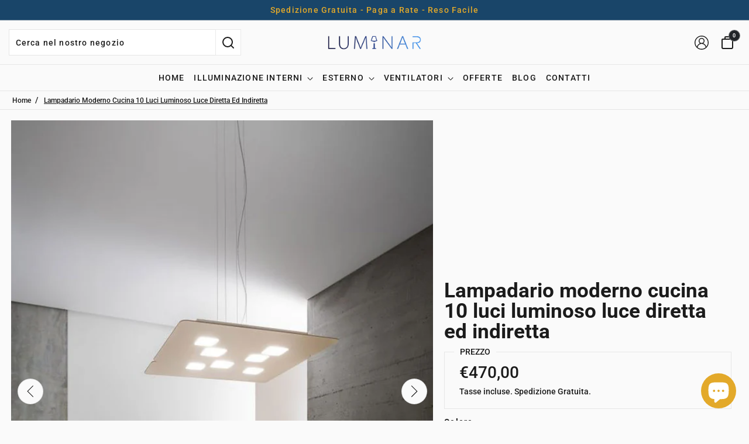

--- FILE ---
content_type: text/html; charset=utf-8
request_url: https://luminarlampade.com/products/lampadario-moderno-cucina-10-luci-luminoso-luce-diretta-ed-indiretta
body_size: 52274
content:
<!doctype html>
<!-- Powered by Shopify - https://shopify.com and proudly built by Whiley Mai -->
<html class="no-js supports-no-cookies pb-0" lang="it">
  <head>
    <!-- styles -->
    <script>
  var shopCurrency = 'EUR';
  /* Default currency */
  var defaultCurrency = 'EUR';
</script>


<style>
  @font-face {
  font-family: Roboto;
  font-weight: 700;
  font-style: normal;
  font-display: swap;
  src: url("//luminarlampade.com/cdn/fonts/roboto/roboto_n7.f38007a10afbbde8976c4056bfe890710d51dec2.woff2") format("woff2"),
       url("//luminarlampade.com/cdn/fonts/roboto/roboto_n7.94bfdd3e80c7be00e128703d245c207769d763f9.woff") format("woff");
}

  @font-face {
  font-family: Roboto;
  font-weight: 900;
  font-style: normal;
  font-display: swap;
  src: url("//luminarlampade.com/cdn/fonts/roboto/roboto_n9.0c184e6fa23f90226ecbf2340f41a7f829851913.woff2") format("woff2"),
       url("//luminarlampade.com/cdn/fonts/roboto/roboto_n9.7211b7d111ec948ac853161b9ab0c32728753cde.woff") format("woff");
}

  @font-face {
  font-family: Roboto;
  font-weight: 700;
  font-style: italic;
  font-display: swap;
  src: url("//luminarlampade.com/cdn/fonts/roboto/roboto_i7.7ccaf9410746f2c53340607c42c43f90a9005937.woff2") format("woff2"),
       url("//luminarlampade.com/cdn/fonts/roboto/roboto_i7.49ec21cdd7148292bffea74c62c0df6e93551516.woff") format("woff");
}

  @font-face {
  font-family: Roboto;
  font-weight: 700;
  font-style: italic;
  font-display: swap;
  src: url("//luminarlampade.com/cdn/fonts/roboto/roboto_i7.7ccaf9410746f2c53340607c42c43f90a9005937.woff2") format("woff2"),
       url("//luminarlampade.com/cdn/fonts/roboto/roboto_i7.49ec21cdd7148292bffea74c62c0df6e93551516.woff") format("woff");
}

  @font-face {
  font-family: Roboto;
  font-weight: 500;
  font-style: normal;
  font-display: swap;
  src: url("//luminarlampade.com/cdn/fonts/roboto/roboto_n5.250d51708d76acbac296b0e21ede8f81de4e37aa.woff2") format("woff2"),
       url("//luminarlampade.com/cdn/fonts/roboto/roboto_n5.535e8c56f4cbbdea416167af50ab0ff1360a3949.woff") format("woff");
}

  @font-face {
  font-family: Roboto;
  font-weight: 700;
  font-style: normal;
  font-display: swap;
  src: url("//luminarlampade.com/cdn/fonts/roboto/roboto_n7.f38007a10afbbde8976c4056bfe890710d51dec2.woff2") format("woff2"),
       url("//luminarlampade.com/cdn/fonts/roboto/roboto_n7.94bfdd3e80c7be00e128703d245c207769d763f9.woff") format("woff");
}

  @font-face {
  font-family: Roboto;
  font-weight: 500;
  font-style: italic;
  font-display: swap;
  src: url("//luminarlampade.com/cdn/fonts/roboto/roboto_i5.0ae24363bf5844e2ee3295d84078d36c9bd0faf4.woff2") format("woff2"),
       url("//luminarlampade.com/cdn/fonts/roboto/roboto_i5.a9cdb6a43048799fe739d389c60b64059e33cf12.woff") format("woff");
}

  @font-face {
  font-family: Roboto;
  font-weight: 700;
  font-style: italic;
  font-display: swap;
  src: url("//luminarlampade.com/cdn/fonts/roboto/roboto_i7.7ccaf9410746f2c53340607c42c43f90a9005937.woff2") format("woff2"),
       url("//luminarlampade.com/cdn/fonts/roboto/roboto_i7.49ec21cdd7148292bffea74c62c0df6e93551516.woff") format("woff");
}


:root {
  --font-weight-body--bold: 700;
  --font-weight-header--bold: 900;
  --duration-short: 100ms;
  --duration-default: 200ms;
  --duration-long: 500ms;
  --font-size-base: 14px;
  --font-stack-header: Roboto, sans-serif;
  --font-weight-header: 700;
  --font-style-header: normal;
  --font-stack-body: Roboto, sans-serif;
  --font-weight-body: 500;
  --font-style-body: normal;
  --global-btn-style: capitalize;
  --global-btn-text-style: capitalize;
  --global-btn-corner-style: 0px;
  --global-border-weight: 1px;
  --color-body-bg: #fafafa;
  --color-body-text: #1b1b1b;
  --color-body-text-link: rgba(27, 27, 27, 0.1);
  --color-border: rgba(212, 212, 212, 0.5);
  --color-btn-main-bg: #194569;
  --color-btn-main-text: #fafafa;
  --color-btn-main-border: #1c1b1b;
  --color-btn-main-text-hover: #fafafa;
  --color-btn-contact-bg: #194569;
  --color-btn-contact-text: #fafafa;
  --color-btn-contact-bg-hover: #343a40;
  --color-btn-contact-text-hover: #fafafa;
  --color-sale-light-bg: #c02526;
  --color-sale-light-text: #fafafa;
  --color-soldout-bg: #212529;
  --color-soldout-text: #fafafa;
  --color-sale-dark-bg: #212529;
  --color-sale-dark-text: #fafafa;
  --color-newsletter-bg: #fafafa;
  --color-newsletter-heading: #212529;
  --color-newsletter-subheading: #212529;
  --color-newsletter-btn-bg: #212529;
  --color-shipping-bg: #212529;
  --color-shipping-text: #fafafa;
  --color-background-1: #212529;
  --color-font-1: #fafafa;
  --color-background-2: #f1f3f5;
  --color-font-2: #212529;
  --color-cart-badge-bg: #212529;
  --color-cart-badge-text: #fafafa;
  --color-cookies-bg: #212529;
  --color-cookies-text: #fafafa;
  --color-countdown-bg: #f9f9f9;
  --color-countdown-text: #212529;
  --color-alert-bg: #212529;
  --color-alert-text: #fafafa;
}
</style>
<script>
  // IE11 does not have support for CSS variables, so we have to polyfill them
  if (!(((window || {}).CSS || {}).supports && window.CSS.supports('(--a: 0)'))) {
    const script = document.createElement('script');
    script.type = 'text/javascript';
    script.src = 'https://cdn.jsdelivr.net/npm/css-vars-ponyfill@2';
    script.onload = function() {
      cssVars({});
    };
    document.getElementsByTagName('head')[0].appendChild(script);
  }
</script>

<link href="//luminarlampade.com/cdn/shop/t/3/assets/app.css?v=53001728269528113751764561101" rel="stylesheet" type="text/css" media="all" />
<link href="//luminarlampade.com/cdn/shop/t/3/assets/build.css?v=19957237583932235431764561793" rel="stylesheet" type="text/css" media="all" />
<noscript><link rel="stylesheet" href="//luminarlampade.com/cdn/shop/t/3/assets/app.css?v=53001728269528113751764561101"></noscript>
<noscript><link rel="stylesheet" href="//luminarlampade.com/cdn/shop/t/3/assets/build.css?v=19957237583932235431764561793"></noscript>
<link rel="preload" href="//luminarlampade.com/cdn/shop/t/3/assets/slider.css?v=65013064796179696961764561101" as="style" onload="this.onload=null;this.rel='stylesheet'">
<noscript><link rel="stylesheet" href="//luminarlampade.com/cdn/shop/t/3/assets/slider.css?v=65013064796179696961764561101"></noscript>
<link rel="stylesheet" href="//luminarlampade.com/cdn/shop/t/3/assets/component-hero-banner.css?v=4807049879943873171764561101" media="print" onload="this.media='all'">
<noscript><link href="//luminarlampade.com/cdn/shop/t/3/assets/component-hero-banner.css?v=4807049879943873171764561101" rel="stylesheet" type="text/css" media="all" /></noscript>
<noscript><style>.no-Js {display: none !important;}</style></noscript>

    <!-- meta -->
    <meta name="format-detection" content="telephone=no">
<meta charset="utf-8">
<meta http-equiv="X-UA-Compatible" content="IE=edge,chrome=1">
<meta name="theme-color" content="">
<meta name="viewport" content="width=device-width,initial-scale=1">
<link rel="canonical" href="https://luminarlampade.com/products/lampadario-moderno-cucina-10-luci-luminoso-luce-diretta-ed-indiretta">
<link rel="preconnect" href="https://cdn.shopify.com" crossorigin>
<!-- Default fonts -->

  <link rel="preconnect" href="https://fonts.shopifycdn.com" crossorigin>


  <link rel="preload" as="font" href="//luminarlampade.com/cdn/fonts/roboto/roboto_n5.250d51708d76acbac296b0e21ede8f81de4e37aa.woff2" type="font/woff2" crossorigin>


  <link rel="preload" as="font" href="//luminarlampade.com/cdn/fonts/roboto/roboto_n7.f38007a10afbbde8976c4056bfe890710d51dec2.woff2" type="font/woff2" crossorigin>

<!-- /Default fonts -->
<!-- Favicon -->

<!-- /Favicon -->
<!-- SEO -->
<title>
  Lampadario moderno cucina 10 luci luminoso luce diretta ed indiretta
  
  
   &ndash; Luminar
</title>

  <meta name="description" content="Lampada a sospensione moderna composta da una montatura in metallo bianco, tortora o acciaio. La sospensione con illuminazione diretta/indiretta, di cui sette luci sotto e tre luci sopra. Rappresenta il minimalismo perfetto. Forma quadrata">

<!-- /SEO -->

    <!-- social meta -->
    <meta property="og:site_name" content="Luminar">
<meta property="og:url" content="https://luminarlampade.com/products/lampadario-moderno-cucina-10-luci-luminoso-luce-diretta-ed-indiretta">
<meta property="og:title" content="Lampadario moderno cucina 10 luci luminoso luce diretta ed indiretta">
<meta property="og:type" content="product">
<meta property="og:description" content="Lampada a sospensione moderna composta da una montatura in metallo bianco, tortora o acciaio. La sospensione con illuminazione diretta/indiretta, di cui sette luci sotto e tre luci sopra. Rappresenta il minimalismo perfetto. Forma quadrata">


  <meta property="og:image" content="http://luminarlampade.com/cdn/shop/products/gealuce-giselle-s-img3-600x900.jpg?v=1682083563">
  <meta property="og:image:secure_url" content="https://luminarlampade.com/cdn/shop/products/gealuce-giselle-s-img3-600x900.jpg?v=1682083563">
  <meta property="og:image:width" content="800">
  <meta property="og:image:height" content="1200">



  <meta property="og:price:amount" content="470,00">
  <meta property="og:price:currency" content="EUR">



  <meta name="twitter:site" content="@">


<meta name="twitter:card" content="summary_large_image">
<meta name="twitter:title" content="Lampadario moderno cucina 10 luci luminoso luce diretta ed indiretta">
<meta name="twitter:description" content="Lampada a sospensione moderna composta da una montatura in metallo bianco, tortora o acciaio. La sospensione con illuminazione diretta/indiretta, di cui sette luci sotto e tre luci sopra. Rappresenta il minimalismo perfetto. Forma quadrata">

    <!-- content_header -->
    
    
    <script>window.performance && window.performance.mark && window.performance.mark('shopify.content_for_header.start');</script><meta name="google-site-verification" content="y3siVOwkKSzK7ouiNdlFNQAfafS_y6-fqu8Uufsn27g"><meta id="shopify-digital-wallet" name="shopify-digital-wallet" content="/67805020427/digital_wallets/dialog"><meta name="shopify-checkout-api-token" content="ba5c3cd120aee8ef79978fb119bea958"><meta id="in-context-paypal-metadata" data-shop-id="67805020427" data-venmo-supported="false" data-environment="production" data-locale="it_IT" data-paypal-v4="true" data-currency="EUR"><link rel="alternate" hreflang="x-default" href="https://luminarlampade.com/products/lampadario-moderno-cucina-10-luci-luminoso-luce-diretta-ed-indiretta"><link rel="alternate" hreflang="it" href="https://luminarlampade.com/products/lampadario-moderno-cucina-10-luci-luminoso-luce-diretta-ed-indiretta"><link rel="alternate" hreflang="de" href="https://luminarlampade.com/de/products/lampadario-moderno-cucina-10-luci-luminoso-luce-diretta-ed-indiretta"><link rel="alternate" hreflang="de-AT" href="https://luminarlampade.com/de-de/products/lampadario-moderno-cucina-10-luci-luminoso-luce-diretta-ed-indiretta"><link rel="alternate" hreflang="it-AT" href="https://luminarlampade.com/it-de/products/lampadario-moderno-cucina-10-luci-luminoso-luce-diretta-ed-indiretta"><link rel="alternate" hreflang="de-BE" href="https://luminarlampade.com/de-de/products/lampadario-moderno-cucina-10-luci-luminoso-luce-diretta-ed-indiretta"><link rel="alternate" hreflang="it-BE" href="https://luminarlampade.com/it-de/products/lampadario-moderno-cucina-10-luci-luminoso-luce-diretta-ed-indiretta"><link rel="alternate" hreflang="de-DE" href="https://luminarlampade.com/de-de/products/lampadario-moderno-cucina-10-luci-luminoso-luce-diretta-ed-indiretta"><link rel="alternate" hreflang="it-DE" href="https://luminarlampade.com/it-de/products/lampadario-moderno-cucina-10-luci-luminoso-luce-diretta-ed-indiretta"><link rel="alternate" hreflang="de-LU" href="https://luminarlampade.com/de-de/products/lampadario-moderno-cucina-10-luci-luminoso-luce-diretta-ed-indiretta"><link rel="alternate" hreflang="it-LU" href="https://luminarlampade.com/it-de/products/lampadario-moderno-cucina-10-luci-luminoso-luce-diretta-ed-indiretta"><link rel="alternate" hreflang="de-NL" href="https://luminarlampade.com/de-de/products/lampadario-moderno-cucina-10-luci-luminoso-luce-diretta-ed-indiretta"><link rel="alternate" hreflang="it-NL" href="https://luminarlampade.com/it-de/products/lampadario-moderno-cucina-10-luci-luminoso-luce-diretta-ed-indiretta"><link rel="alternate" type="application/json+oembed" href="https://luminarlampade.com/products/lampadario-moderno-cucina-10-luci-luminoso-luce-diretta-ed-indiretta.oembed"><script async="async" src="/checkouts/internal/preloads.js?locale=it-IT"></script><link rel="preconnect" href="https://shop.app" crossorigin="anonymous"><script async="async" src="https://shop.app/checkouts/internal/preloads.js?locale=it-IT&shop_id=67805020427" crossorigin="anonymous"></script><script id="apple-pay-shop-capabilities" type="application/json">{"shopId":67805020427,"countryCode":"IT","currencyCode":"EUR","merchantCapabilities":["supports3DS"],"merchantId":"gid:\/\/shopify\/Shop\/67805020427","merchantName":"Luminar","requiredBillingContactFields":["postalAddress","email","phone"],"requiredShippingContactFields":["postalAddress","email","phone"],"shippingType":"shipping","supportedNetworks":["visa","maestro","masterCard","amex"],"total":{"type":"pending","label":"Luminar","amount":"1.00"},"shopifyPaymentsEnabled":true,"supportsSubscriptions":true}</script><script id="shopify-features" type="application/json">{"accessToken":"ba5c3cd120aee8ef79978fb119bea958","betas":["rich-media-storefront-analytics"],"domain":"luminarlampade.com","predictiveSearch":true,"shopId":67805020427,"locale":"it"}</script><script>var Shopify = Shopify || {};Shopify.shop = "luminarlampade.myshopify.com";Shopify.locale = "it";Shopify.currency = {"active":"EUR","rate":"1.0"};Shopify.country = "IT";Shopify.theme = {"name":"Erickson - Menu fix","id":180629700875,"schema_name":"Erickson","schema_version":"2.2.0","theme_store_id":1790,"role":"main"};Shopify.theme.handle = "null";Shopify.theme.style = {"id":null,"handle":null};Shopify.cdnHost = "luminarlampade.com/cdn";Shopify.routes = Shopify.routes || {};Shopify.routes.root = "/";</script><script type="module">!function(o){(o.Shopify=o.Shopify||{}).modules=!0}(window);</script><script>!function(o){function n(){var o=[];function n(){o.push(Array.prototype.slice.apply(arguments))}return n.q=o,n}var t=o.Shopify=o.Shopify||{};t.loadFeatures=n(),t.autoloadFeatures=n()}(window);</script><script>window.ShopifyPay = window.ShopifyPay || {};window.ShopifyPay.apiHost = "shop.app\/pay";window.ShopifyPay.redirectState = null;</script><script id="shop-js-analytics" type="application/json">{"pageType":"product"}</script><script defer="defer" async type="module" src="//luminarlampade.com/cdn/shopifycloud/shop-js/modules/v2/client.init-shop-cart-sync_DBkBYU4u.it.esm.js"></script><script defer="defer" async type="module" src="//luminarlampade.com/cdn/shopifycloud/shop-js/modules/v2/chunk.common_Bivs4Di_.esm.js"></script><script type="module">await import("//luminarlampade.com/cdn/shopifycloud/shop-js/modules/v2/client.init-shop-cart-sync_DBkBYU4u.it.esm.js");await import("//luminarlampade.com/cdn/shopifycloud/shop-js/modules/v2/chunk.common_Bivs4Di_.esm.js");window.Shopify.SignInWithShop?.initShopCartSync?.({"fedCMEnabled":true,"windoidEnabled":true});</script><script>window.Shopify = window.Shopify || {};if (!window.Shopify.featureAssets) window.Shopify.featureAssets = {};window.Shopify.featureAssets['shop-js'] = {"shop-cart-sync":["modules/v2/client.shop-cart-sync_DRwX6nDW.it.esm.js","modules/v2/chunk.common_Bivs4Di_.esm.js"],"init-fed-cm":["modules/v2/client.init-fed-cm_BuvK7TtG.it.esm.js","modules/v2/chunk.common_Bivs4Di_.esm.js"],"init-windoid":["modules/v2/client.init-windoid_DIfIlX9n.it.esm.js","modules/v2/chunk.common_Bivs4Di_.esm.js"],"shop-cash-offers":["modules/v2/client.shop-cash-offers_DH2AMOrM.it.esm.js","modules/v2/chunk.common_Bivs4Di_.esm.js","modules/v2/chunk.modal_6w1UtILY.esm.js"],"shop-button":["modules/v2/client.shop-button_BWU4Ej2I.it.esm.js","modules/v2/chunk.common_Bivs4Di_.esm.js"],"init-shop-email-lookup-coordinator":["modules/v2/client.init-shop-email-lookup-coordinator_CTqdooTa.it.esm.js","modules/v2/chunk.common_Bivs4Di_.esm.js"],"shop-toast-manager":["modules/v2/client.shop-toast-manager_Bf_Cko8v.it.esm.js","modules/v2/chunk.common_Bivs4Di_.esm.js"],"shop-login-button":["modules/v2/client.shop-login-button_D0BCYDhI.it.esm.js","modules/v2/chunk.common_Bivs4Di_.esm.js","modules/v2/chunk.modal_6w1UtILY.esm.js"],"avatar":["modules/v2/client.avatar_BTnouDA3.it.esm.js"],"init-shop-cart-sync":["modules/v2/client.init-shop-cart-sync_DBkBYU4u.it.esm.js","modules/v2/chunk.common_Bivs4Di_.esm.js"],"pay-button":["modules/v2/client.pay-button_s5RWRwDl.it.esm.js","modules/v2/chunk.common_Bivs4Di_.esm.js"],"init-shop-for-new-customer-accounts":["modules/v2/client.init-shop-for-new-customer-accounts_COah5pzV.it.esm.js","modules/v2/client.shop-login-button_D0BCYDhI.it.esm.js","modules/v2/chunk.common_Bivs4Di_.esm.js","modules/v2/chunk.modal_6w1UtILY.esm.js"],"init-customer-accounts-sign-up":["modules/v2/client.init-customer-accounts-sign-up_BLOO4MoV.it.esm.js","modules/v2/client.shop-login-button_D0BCYDhI.it.esm.js","modules/v2/chunk.common_Bivs4Di_.esm.js","modules/v2/chunk.modal_6w1UtILY.esm.js"],"shop-follow-button":["modules/v2/client.shop-follow-button_DYPtBXlp.it.esm.js","modules/v2/chunk.common_Bivs4Di_.esm.js","modules/v2/chunk.modal_6w1UtILY.esm.js"],"checkout-modal":["modules/v2/client.checkout-modal_C7xF1TCw.it.esm.js","modules/v2/chunk.common_Bivs4Di_.esm.js","modules/v2/chunk.modal_6w1UtILY.esm.js"],"init-customer-accounts":["modules/v2/client.init-customer-accounts_DWzouIcw.it.esm.js","modules/v2/client.shop-login-button_D0BCYDhI.it.esm.js","modules/v2/chunk.common_Bivs4Di_.esm.js","modules/v2/chunk.modal_6w1UtILY.esm.js"],"lead-capture":["modules/v2/client.lead-capture_fXpMUDiq.it.esm.js","modules/v2/chunk.common_Bivs4Di_.esm.js","modules/v2/chunk.modal_6w1UtILY.esm.js"],"shop-login":["modules/v2/client.shop-login_DG4QDlwr.it.esm.js","modules/v2/chunk.common_Bivs4Di_.esm.js","modules/v2/chunk.modal_6w1UtILY.esm.js"],"payment-terms":["modules/v2/client.payment-terms_Bm6b8FRY.it.esm.js","modules/v2/chunk.common_Bivs4Di_.esm.js","modules/v2/chunk.modal_6w1UtILY.esm.js"]};</script><script>(function() {var isLoaded = false;function asyncLoad() {if (isLoaded) return;isLoaded = true;var urls = ["https:\/\/ecommplugins-scripts.trustpilot.com\/v2.1\/js\/header.min.js?settings=eyJrZXkiOiJ3OXd0QW1leWJpWnZRRkVNIn0=\u0026v=2.5\u0026shop=luminarlampade.myshopify.com","https:\/\/ecommplugins-trustboxsettings.trustpilot.com\/luminarlampade.myshopify.com.js?settings=1675156484781\u0026shop=luminarlampade.myshopify.com","https:\/\/gdprcdn.b-cdn.net\/js\/gdpr_cookie_consent.min.js?shop=luminarlampade.myshopify.com","https:\/\/cdn.s3.pop-convert.com\/pcjs.production.min.js?unique_id=luminarlampade.myshopify.com\u0026shop=luminarlampade.myshopify.com","https:\/\/script.pop-convert.com\/new-micro\/production.pc.min.js?unique_id=luminarlampade.myshopify.com\u0026shop=luminarlampade.myshopify.com"];for (var i = 0; i < urls.length; i++) {var s = document.createElement('script');s.type = 'text/javascript';s.async = true;s.src = urls[i];var x = document.getElementsByTagName('script')[0];x.parentNode.insertBefore(s, x);}};if(window.attachEvent) {window.attachEvent('onload', asyncLoad);} else {window.addEventListener('load', asyncLoad, false);}})();</script><script id="__st">var __st={"a":67805020427,"offset":3600,"reqid":"85d37437-8d11-48f0-89e6-cc24f1f79ba3-1768886933","pageurl":"luminarlampade.com\/products\/lampadario-moderno-cucina-10-luci-luminoso-luce-diretta-ed-indiretta","u":"ab7a810870ad","p":"product","rtyp":"product","rid":8227128901899};</script><script>window.ShopifyPaypalV4VisibilityTracking = true;</script><script id="captcha-bootstrap">!function(){'use strict';const t='contact',e='account',n='new_comment',o=[[t,t],['blogs',n],['comments',n],[t,'customer']],c=[[e,'customer_login'],[e,'guest_login'],[e,'recover_customer_password'],[e,'create_customer']],r=t=>t.map((([t,e])=>`form[action*='/${t}']:not([data-nocaptcha='true']) input[name='form_type'][value='${e}']`)).join(','),a=t=>()=>t?[...document.querySelectorAll(t)].map((t=>t.form)):[];function s(){const t=[...o],e=r(t);return a(e)}const i='password',u='form_key',d=['recaptcha-v3-token','g-recaptcha-response','h-captcha-response',i],f=()=>{try{return window.sessionStorage}catch{return}},m='__shopify_v',_=t=>t.elements[u];function p(t,e,n=!1){try{const o=window.sessionStorage,c=JSON.parse(o.getItem(e)),{data:r}=function(t){const{data:e,action:n}=t;return t[m]||n?{data:e,action:n}:{data:t,action:n}}(c);for(const[e,n]of Object.entries(r))t.elements[e]&&(t.elements[e].value=n);n&&o.removeItem(e)}catch(o){console.error('form repopulation failed',{error:o})}}const l='form_type',E='cptcha';function T(t){t.dataset[E]=!0}const w=window,h=w.document,L='Shopify',v='ce_forms',y='captcha';let A=!1;((t,e)=>{const n=(g='f06e6c50-85a8-45c8-87d0-21a2b65856fe',I='https://cdn.shopify.com/shopifycloud/storefront-forms-hcaptcha/ce_storefront_forms_captcha_hcaptcha.v1.5.2.iife.js',D={infoText:'Protetto da hCaptcha',privacyText:'Privacy',termsText:'Termini'},(t,e,n)=>{const o=w[L][v],c=o.bindForm;if(c)return c(t,g,e,D).then(n);var r;o.q.push([[t,g,e,D],n]),r=I,A||(h.body.append(Object.assign(h.createElement('script'),{id:'captcha-provider',async:!0,src:r})),A=!0)});var g,I,D;w[L]=w[L]||{},w[L][v]=w[L][v]||{},w[L][v].q=[],w[L][y]=w[L][y]||{},w[L][y].protect=function(t,e){n(t,void 0,e),T(t)},Object.freeze(w[L][y]),function(t,e,n,w,h,L){const[v,y,A,g]=function(t,e,n){const i=e?o:[],u=t?c:[],d=[...i,...u],f=r(d),m=r(i),_=r(d.filter((([t,e])=>n.includes(e))));return[a(f),a(m),a(_),s()]}(w,h,L),I=t=>{const e=t.target;return e instanceof HTMLFormElement?e:e&&e.form},D=t=>v().includes(t);t.addEventListener('submit',(t=>{const e=I(t);if(!e)return;const n=D(e)&&!e.dataset.hcaptchaBound&&!e.dataset.recaptchaBound,o=_(e),c=g().includes(e)&&(!o||!o.value);(n||c)&&t.preventDefault(),c&&!n&&(function(t){try{if(!f())return;!function(t){const e=f();if(!e)return;const n=_(t);if(!n)return;const o=n.value;o&&e.removeItem(o)}(t);const e=Array.from(Array(32),(()=>Math.random().toString(36)[2])).join('');!function(t,e){_(t)||t.append(Object.assign(document.createElement('input'),{type:'hidden',name:u})),t.elements[u].value=e}(t,e),function(t,e){const n=f();if(!n)return;const o=[...t.querySelectorAll(`input[type='${i}']`)].map((({name:t})=>t)),c=[...d,...o],r={};for(const[a,s]of new FormData(t).entries())c.includes(a)||(r[a]=s);n.setItem(e,JSON.stringify({[m]:1,action:t.action,data:r}))}(t,e)}catch(e){console.error('failed to persist form',e)}}(e),e.submit())}));const S=(t,e)=>{t&&!t.dataset[E]&&(n(t,e.some((e=>e===t))),T(t))};for(const o of['focusin','change'])t.addEventListener(o,(t=>{const e=I(t);D(e)&&S(e,y())}));const B=e.get('form_key'),M=e.get(l),P=B&&M;t.addEventListener('DOMContentLoaded',(()=>{const t=y();if(P)for(const e of t)e.elements[l].value===M&&p(e,B);[...new Set([...A(),...v().filter((t=>'true'===t.dataset.shopifyCaptcha))])].forEach((e=>S(e,t)))}))}(h,new URLSearchParams(w.location.search),n,t,e,['guest_login'])})(!1,!0)}();</script><script integrity="sha256-4kQ18oKyAcykRKYeNunJcIwy7WH5gtpwJnB7kiuLZ1E=" data-source-attribution="shopify.loadfeatures" defer="defer" src="//luminarlampade.com/cdn/shopifycloud/storefront/assets/storefront/load_feature-a0a9edcb.js" crossorigin="anonymous"></script><script crossorigin="anonymous" defer="defer" src="//luminarlampade.com/cdn/shopifycloud/storefront/assets/shopify_pay/storefront-65b4c6d7.js?v=20250812"></script><script data-source-attribution="shopify.dynamic_checkout.dynamic.init">var Shopify=Shopify||{};Shopify.PaymentButton=Shopify.PaymentButton||{isStorefrontPortableWallets:!0,init:function(){window.Shopify.PaymentButton.init=function(){};var t=document.createElement("script");t.src="https://luminarlampade.com/cdn/shopifycloud/portable-wallets/latest/portable-wallets.it.js",t.type="module",document.head.appendChild(t)}};</script><script data-source-attribution="shopify.dynamic_checkout.buyer_consent">function portableWalletsHideBuyerConsent(e){var t=document.getElementById("shopify-buyer-consent"),n=document.getElementById("shopify-subscription-policy-button");t&&n&&(t.classList.add("hidden"),t.setAttribute("aria-hidden","true"),n.removeEventListener("click",e))}function portableWalletsShowBuyerConsent(e){var t=document.getElementById("shopify-buyer-consent"),n=document.getElementById("shopify-subscription-policy-button");t&&n&&(t.classList.remove("hidden"),t.removeAttribute("aria-hidden"),n.addEventListener("click",e))}window.Shopify?.PaymentButton&&(window.Shopify.PaymentButton.hideBuyerConsent=portableWalletsHideBuyerConsent,window.Shopify.PaymentButton.showBuyerConsent=portableWalletsShowBuyerConsent);</script><script data-source-attribution="shopify.dynamic_checkout.cart.bootstrap">document.addEventListener("DOMContentLoaded",(function(){function t(){return document.querySelector("shopify-accelerated-checkout-cart, shopify-accelerated-checkout")}if(t())Shopify.PaymentButton.init();else{new MutationObserver((function(e,n){t()&&(Shopify.PaymentButton.init(),n.disconnect())})).observe(document.body,{childList:!0,subtree:!0})}}));</script><link id="shopify-accelerated-checkout-styles" rel="stylesheet" media="screen" href="https://luminarlampade.com/cdn/shopifycloud/portable-wallets/latest/accelerated-checkout-backwards-compat.css" crossorigin="anonymous">
<style id="shopify-accelerated-checkout-cart">
        #shopify-buyer-consent {
  margin-top: 1em;
  display: inline-block;
  width: 100%;
}

#shopify-buyer-consent.hidden {
  display: none;
}

#shopify-subscription-policy-button {
  background: none;
  border: none;
  padding: 0;
  text-decoration: underline;
  font-size: inherit;
  cursor: pointer;
}

#shopify-subscription-policy-button::before {
  box-shadow: none;
}

      </style>

<script>window.performance && window.performance.mark && window.performance.mark('shopify.content_for_header.end');</script>
    
    <script>document.documentElement.className = document.documentElement.className.replace('no-js', 'js');</script>
  <!-- BEGIN app block: shopify://apps/consentmo-gdpr/blocks/gdpr_cookie_consent/4fbe573f-a377-4fea-9801-3ee0858cae41 -->


<!-- END app block --><!-- BEGIN app block: shopify://apps/judge-me-reviews/blocks/judgeme_core/61ccd3b1-a9f2-4160-9fe9-4fec8413e5d8 --><!-- Start of Judge.me Core -->






<link rel="dns-prefetch" href="https://cdnwidget.judge.me">
<link rel="dns-prefetch" href="https://cdn.judge.me">
<link rel="dns-prefetch" href="https://cdn1.judge.me">
<link rel="dns-prefetch" href="https://api.judge.me">

<script data-cfasync='false' class='jdgm-settings-script'>window.jdgmSettings={"pagination":5,"disable_web_reviews":false,"badge_no_review_text":"Nessuna recensione","badge_n_reviews_text":"{{ n }} recensione/recensioni","hide_badge_preview_if_no_reviews":true,"badge_hide_text":false,"enforce_center_preview_badge":false,"widget_title":"Recensioni Clienti","widget_open_form_text":"Scrivi una recensione","widget_close_form_text":"Annulla recensione","widget_refresh_page_text":"Aggiorna pagina","widget_summary_text":"Basato su {{ number_of_reviews }} recensione/recensioni","widget_no_review_text":"Sii il primo a scrivere una recensione","widget_name_field_text":"Nome visualizzato","widget_verified_name_field_text":"Nome Verificato (pubblico)","widget_name_placeholder_text":"Nome visualizzato","widget_required_field_error_text":"Questo campo è obbligatorio.","widget_email_field_text":"Indirizzo email","widget_verified_email_field_text":"Email Verificata (privata, non può essere modificata)","widget_email_placeholder_text":"Il tuo indirizzo email","widget_email_field_error_text":"Inserisci un indirizzo email valido.","widget_rating_field_text":"Valutazione","widget_review_title_field_text":"Titolo Recensione","widget_review_title_placeholder_text":"Dai un titolo alla tua recensione","widget_review_body_field_text":"Contenuto della recensione","widget_review_body_placeholder_text":"Inizia a scrivere qui...","widget_pictures_field_text":"Foto/Video (opzionale)","widget_submit_review_text":"Invia Recensione","widget_submit_verified_review_text":"Invia Recensione Verificata","widget_submit_success_msg_with_auto_publish":"Grazie! Aggiorna la pagina tra qualche momento per vedere la tua recensione. Puoi rimuovere o modificare la tua recensione accedendo a \u003ca href='https://judge.me/login' target='_blank' rel='nofollow noopener'\u003eJudge.me\u003c/a\u003e","widget_submit_success_msg_no_auto_publish":"Grazie! La tua recensione sarà pubblicata non appena approvata dall'amministratore del negozio. Puoi rimuovere o modificare la tua recensione accedendo a \u003ca href='https://judge.me/login' target='_blank' rel='nofollow noopener'\u003eJudge.me\u003c/a\u003e","widget_show_default_reviews_out_of_total_text":"Visualizzazione di {{ n_reviews_shown }} su {{ n_reviews }} recensioni.","widget_show_all_link_text":"Mostra tutte","widget_show_less_link_text":"Mostra meno","widget_author_said_text":"{{ reviewer_name }} ha detto:","widget_days_text":"{{ n }} giorni fa","widget_weeks_text":"{{ n }} settimana/settimane fa","widget_months_text":"{{ n }} mese/mesi fa","widget_years_text":"{{ n }} anno/anni fa","widget_yesterday_text":"Ieri","widget_today_text":"Oggi","widget_replied_text":"\u003e\u003e {{ shop_name }} ha risposto:","widget_read_more_text":"Leggi di più","widget_reviewer_name_as_initial":"","widget_rating_filter_color":"#fbcd0a","widget_rating_filter_see_all_text":"Vedi tutte le recensioni","widget_sorting_most_recent_text":"Più Recenti","widget_sorting_highest_rating_text":"Valutazione Più Alta","widget_sorting_lowest_rating_text":"Valutazione Più Bassa","widget_sorting_with_pictures_text":"Solo Foto","widget_sorting_most_helpful_text":"Più Utili","widget_open_question_form_text":"Fai una domanda","widget_reviews_subtab_text":"Recensioni","widget_questions_subtab_text":"Domande","widget_question_label_text":"Domanda","widget_answer_label_text":"Risposta","widget_question_placeholder_text":"Scrivi la tua domanda qui","widget_submit_question_text":"Invia Domanda","widget_question_submit_success_text":"Grazie per la tua domanda! Ti avviseremo quando riceverà una risposta.","verified_badge_text":"Verificato","verified_badge_bg_color":"","verified_badge_text_color":"","verified_badge_placement":"left-of-reviewer-name","widget_review_max_height":"","widget_hide_border":false,"widget_social_share":false,"widget_thumb":false,"widget_review_location_show":false,"widget_location_format":"","all_reviews_include_out_of_store_products":true,"all_reviews_out_of_store_text":"(fuori dal negozio)","all_reviews_pagination":100,"all_reviews_product_name_prefix_text":"su","enable_review_pictures":true,"enable_question_anwser":false,"widget_theme":"default","review_date_format":"mm/dd/yyyy","default_sort_method":"most-recent","widget_product_reviews_subtab_text":"Recensioni Prodotto","widget_shop_reviews_subtab_text":"Recensioni Negozio","widget_other_products_reviews_text":"Recensioni per altri prodotti","widget_store_reviews_subtab_text":"Recensioni negozio","widget_no_store_reviews_text":"Questo negozio non ha ricevuto ancora recensioni","widget_web_restriction_product_reviews_text":"Questo prodotto non ha ricevuto ancora recensioni","widget_no_items_text":"Nessun elemento trovato","widget_show_more_text":"Mostra di più","widget_write_a_store_review_text":"Scrivi una Recensione del Negozio","widget_other_languages_heading":"Recensioni in Altre Lingue","widget_translate_review_text":"Traduci recensione in {{ language }}","widget_translating_review_text":"Traduzione in corso...","widget_show_original_translation_text":"Mostra originale ({{ language }})","widget_translate_review_failed_text":"Impossibile tradurre la recensione.","widget_translate_review_retry_text":"Riprova","widget_translate_review_try_again_later_text":"Riprova più tardi","show_product_url_for_grouped_product":false,"widget_sorting_pictures_first_text":"Prima le Foto","show_pictures_on_all_rev_page_mobile":false,"show_pictures_on_all_rev_page_desktop":false,"floating_tab_hide_mobile_install_preference":false,"floating_tab_button_name":"★ Recensioni","floating_tab_title":"Lasciamo parlare i clienti per noi","floating_tab_button_color":"","floating_tab_button_background_color":"","floating_tab_url":"","floating_tab_url_enabled":false,"floating_tab_tab_style":"text","all_reviews_text_badge_text":"I clienti ci valutano {{ shop.metafields.judgeme.all_reviews_rating | round: 1 }}/5 basato su {{ shop.metafields.judgeme.all_reviews_count }} recensioni.","all_reviews_text_badge_text_branded_style":"{{ shop.metafields.judgeme.all_reviews_rating | round: 1 }} su 5 stelle basato su {{ shop.metafields.judgeme.all_reviews_count }} recensioni","is_all_reviews_text_badge_a_link":false,"show_stars_for_all_reviews_text_badge":false,"all_reviews_text_badge_url":"","all_reviews_text_style":"branded","all_reviews_text_color_style":"judgeme_brand_color","all_reviews_text_color":"#108474","all_reviews_text_show_jm_brand":true,"featured_carousel_show_header":true,"featured_carousel_title":"Lasciamo parlare i clienti per noi","testimonials_carousel_title":"I clienti ci dicono","videos_carousel_title":"Storie reali dei clienti","cards_carousel_title":"I clienti ci dicono","featured_carousel_count_text":"da {{ n }} recensioni","featured_carousel_add_link_to_all_reviews_page":false,"featured_carousel_url":"","featured_carousel_show_images":true,"featured_carousel_autoslide_interval":5,"featured_carousel_arrows_on_the_sides":false,"featured_carousel_height":250,"featured_carousel_width":80,"featured_carousel_image_size":0,"featured_carousel_image_height":250,"featured_carousel_arrow_color":"#eeeeee","verified_count_badge_style":"branded","verified_count_badge_orientation":"horizontal","verified_count_badge_color_style":"judgeme_brand_color","verified_count_badge_color":"#108474","is_verified_count_badge_a_link":false,"verified_count_badge_url":"","verified_count_badge_show_jm_brand":true,"widget_rating_preset_default":5,"widget_first_sub_tab":"product-reviews","widget_show_histogram":true,"widget_histogram_use_custom_color":false,"widget_pagination_use_custom_color":false,"widget_star_use_custom_color":false,"widget_verified_badge_use_custom_color":false,"widget_write_review_use_custom_color":false,"picture_reminder_submit_button":"Upload Pictures","enable_review_videos":false,"mute_video_by_default":false,"widget_sorting_videos_first_text":"Prima i Video","widget_review_pending_text":"In attesa","featured_carousel_items_for_large_screen":3,"social_share_options_order":"Facebook,Twitter","remove_microdata_snippet":true,"disable_json_ld":false,"enable_json_ld_products":false,"preview_badge_show_question_text":false,"preview_badge_no_question_text":"Nessuna domanda","preview_badge_n_question_text":"{{ number_of_questions }} domanda/domande","qa_badge_show_icon":false,"qa_badge_position":"same-row","remove_judgeme_branding":false,"widget_add_search_bar":false,"widget_search_bar_placeholder":"Cerca","widget_sorting_verified_only_text":"Solo verificate","featured_carousel_theme":"default","featured_carousel_show_rating":true,"featured_carousel_show_title":true,"featured_carousel_show_body":true,"featured_carousel_show_date":false,"featured_carousel_show_reviewer":true,"featured_carousel_show_product":false,"featured_carousel_header_background_color":"#108474","featured_carousel_header_text_color":"#ffffff","featured_carousel_name_product_separator":"reviewed","featured_carousel_full_star_background":"#108474","featured_carousel_empty_star_background":"#dadada","featured_carousel_vertical_theme_background":"#f9fafb","featured_carousel_verified_badge_enable":true,"featured_carousel_verified_badge_color":"#108474","featured_carousel_border_style":"round","featured_carousel_review_line_length_limit":3,"featured_carousel_more_reviews_button_text":"Leggi più recensioni","featured_carousel_view_product_button_text":"Visualizza prodotto","all_reviews_page_load_reviews_on":"scroll","all_reviews_page_load_more_text":"Carica Altre Recensioni","disable_fb_tab_reviews":false,"enable_ajax_cdn_cache":false,"widget_advanced_speed_features":5,"widget_public_name_text":"visualizzato pubblicamente come","default_reviewer_name":"John Smith","default_reviewer_name_has_non_latin":true,"widget_reviewer_anonymous":"Anonimo","medals_widget_title":"Medaglie Recensioni Judge.me","medals_widget_background_color":"#f9fafb","medals_widget_position":"footer_all_pages","medals_widget_border_color":"#f9fafb","medals_widget_verified_text_position":"left","medals_widget_use_monochromatic_version":false,"medals_widget_elements_color":"#108474","show_reviewer_avatar":true,"widget_invalid_yt_video_url_error_text":"Non è un URL di video di YouTube","widget_max_length_field_error_text":"Inserisci al massimo {0} caratteri.","widget_show_country_flag":false,"widget_show_collected_via_shop_app":true,"widget_verified_by_shop_badge_style":"light","widget_verified_by_shop_text":"Verificato dal Negozio","widget_show_photo_gallery":false,"widget_load_with_code_splitting":true,"widget_ugc_install_preference":false,"widget_ugc_title":"Fatto da noi, Condiviso da te","widget_ugc_subtitle":"Taggaci per vedere la tua foto in evidenza nella nostra pagina","widget_ugc_arrows_color":"#ffffff","widget_ugc_primary_button_text":"Acquista Ora","widget_ugc_primary_button_background_color":"#108474","widget_ugc_primary_button_text_color":"#ffffff","widget_ugc_primary_button_border_width":"0","widget_ugc_primary_button_border_style":"none","widget_ugc_primary_button_border_color":"#108474","widget_ugc_primary_button_border_radius":"25","widget_ugc_secondary_button_text":"Carica Altro","widget_ugc_secondary_button_background_color":"#ffffff","widget_ugc_secondary_button_text_color":"#108474","widget_ugc_secondary_button_border_width":"2","widget_ugc_secondary_button_border_style":"solid","widget_ugc_secondary_button_border_color":"#108474","widget_ugc_secondary_button_border_radius":"25","widget_ugc_reviews_button_text":"Visualizza Recensioni","widget_ugc_reviews_button_background_color":"#ffffff","widget_ugc_reviews_button_text_color":"#108474","widget_ugc_reviews_button_border_width":"2","widget_ugc_reviews_button_border_style":"solid","widget_ugc_reviews_button_border_color":"#108474","widget_ugc_reviews_button_border_radius":"25","widget_ugc_reviews_button_link_to":"judgeme-reviews-page","widget_ugc_show_post_date":true,"widget_ugc_max_width":"800","widget_rating_metafield_value_type":true,"widget_primary_color":"#E3A92A","widget_enable_secondary_color":false,"widget_secondary_color":"#edf5f5","widget_summary_average_rating_text":"{{ average_rating }} su 5","widget_media_grid_title":"Foto e video dei clienti","widget_media_grid_see_more_text":"Vedi altro","widget_round_style":false,"widget_show_product_medals":true,"widget_verified_by_judgeme_text":"Verificato da Judge.me","widget_show_store_medals":true,"widget_verified_by_judgeme_text_in_store_medals":"Verificato da Judge.me","widget_media_field_exceed_quantity_message":"Spiacenti, possiamo accettare solo {{ max_media }} per una recensione.","widget_media_field_exceed_limit_message":"{{ file_name }} è troppo grande, seleziona un {{ media_type }} inferiore a {{ size_limit }}MB.","widget_review_submitted_text":"Recensione Inviata!","widget_question_submitted_text":"Domanda Inviata!","widget_close_form_text_question":"Annulla","widget_write_your_answer_here_text":"Scrivi la tua risposta qui","widget_enabled_branded_link":true,"widget_show_collected_by_judgeme":true,"widget_reviewer_name_color":"","widget_write_review_text_color":"","widget_write_review_bg_color":"","widget_collected_by_judgeme_text":"raccolto da Judge.me","widget_pagination_type":"standard","widget_load_more_text":"Carica Altri","widget_load_more_color":"#108474","widget_full_review_text":"Recensione Completa","widget_read_more_reviews_text":"Leggi Più Recensioni","widget_read_questions_text":"Leggi Domande","widget_questions_and_answers_text":"Domande e Risposte","widget_verified_by_text":"Verificato da","widget_verified_text":"Verificato","widget_number_of_reviews_text":"{{ number_of_reviews }} recensioni","widget_back_button_text":"Indietro","widget_next_button_text":"Avanti","widget_custom_forms_filter_button":"Filtri","custom_forms_style":"horizontal","widget_show_review_information":false,"how_reviews_are_collected":"Come vengono raccolte le recensioni?","widget_show_review_keywords":false,"widget_gdpr_statement":"Come utilizziamo i tuoi dati: Ti contatteremo solo riguardo alla recensione che hai lasciato, e solo se necessario. Inviando la tua recensione, accetti i \u003ca href='https://judge.me/terms' target='_blank' rel='nofollow noopener'\u003etermini\u003c/a\u003e, le politiche sulla \u003ca href='https://judge.me/privacy' target='_blank' rel='nofollow noopener'\u003eprivacy\u003c/a\u003e e sul \u003ca href='https://judge.me/content-policy' target='_blank' rel='nofollow noopener'\u003econtenuto\u003c/a\u003e di Judge.me.","widget_multilingual_sorting_enabled":false,"widget_translate_review_content_enabled":false,"widget_translate_review_content_method":"manual","popup_widget_review_selection":"automatically_with_pictures","popup_widget_round_border_style":true,"popup_widget_show_title":true,"popup_widget_show_body":true,"popup_widget_show_reviewer":false,"popup_widget_show_product":true,"popup_widget_show_pictures":true,"popup_widget_use_review_picture":true,"popup_widget_show_on_home_page":true,"popup_widget_show_on_product_page":true,"popup_widget_show_on_collection_page":true,"popup_widget_show_on_cart_page":true,"popup_widget_position":"bottom_left","popup_widget_first_review_delay":5,"popup_widget_duration":5,"popup_widget_interval":5,"popup_widget_review_count":5,"popup_widget_hide_on_mobile":true,"review_snippet_widget_round_border_style":true,"review_snippet_widget_card_color":"#FFFFFF","review_snippet_widget_slider_arrows_background_color":"#FFFFFF","review_snippet_widget_slider_arrows_color":"#000000","review_snippet_widget_star_color":"#108474","show_product_variant":false,"all_reviews_product_variant_label_text":"Variante: ","widget_show_verified_branding":true,"widget_ai_summary_title":"I clienti dicono","widget_ai_summary_disclaimer":"Riepilogo delle recensioni alimentato dall'IA basato sulle recensioni recenti dei clienti","widget_show_ai_summary":false,"widget_show_ai_summary_bg":false,"widget_show_review_title_input":true,"redirect_reviewers_invited_via_email":"external_form","request_store_review_after_product_review":false,"request_review_other_products_in_order":false,"review_form_color_scheme":"default","review_form_corner_style":"square","review_form_star_color":{},"review_form_text_color":"#333333","review_form_background_color":"#ffffff","review_form_field_background_color":"#fafafa","review_form_button_color":{},"review_form_button_text_color":"#ffffff","review_form_modal_overlay_color":"#000000","review_content_screen_title_text":"Come valuteresti questo prodotto?","review_content_introduction_text":"Ci piacerebbe se condividessi qualcosa sulla tua esperienza.","store_review_form_title_text":"Come valuteresti questo negozio?","store_review_form_introduction_text":"Ci piacerebbe se condividessi qualcosa sulla tua esperienza.","show_review_guidance_text":true,"one_star_review_guidance_text":"Pessimo","five_star_review_guidance_text":"Ottimo","customer_information_screen_title_text":"Su di te","customer_information_introduction_text":"Per favore, raccontaci di più su di te.","custom_questions_screen_title_text":"La tua esperienza in dettaglio","custom_questions_introduction_text":"Ecco alcune domande per aiutarci a capire meglio la tua esperienza.","review_submitted_screen_title_text":"Grazie per la tua recensione!","review_submitted_screen_thank_you_text":"La stiamo elaborando e apparirà presto nel negozio.","review_submitted_screen_email_verification_text":"Per favore conferma il tuo indirizzo email cliccando sul link che ti abbiamo appena inviato. Questo ci aiuta a mantenere le recensioni autentiche.","review_submitted_request_store_review_text":"Vorresti condividere la tua esperienza di acquisto con noi?","review_submitted_review_other_products_text":"Vorresti recensire questi prodotti?","store_review_screen_title_text":"Vuoi condividere la tua esperienza di shopping con noi?","store_review_introduction_text":"Valutiamo la tua opinione e la usiamo per migliorare. Per favore condividi le tue opinioni o suggerimenti.","reviewer_media_screen_title_picture_text":"Condividi una foto","reviewer_media_introduction_picture_text":"Carica una foto per supportare la tua recensione.","reviewer_media_screen_title_video_text":"Condividi un video","reviewer_media_introduction_video_text":"Carica un video per supportare la tua recensione.","reviewer_media_screen_title_picture_or_video_text":"Condividi una foto o un video","reviewer_media_introduction_picture_or_video_text":"Carica una foto o un video per supportare la tua recensione.","reviewer_media_youtube_url_text":"Incolla qui il tuo URL Youtube","advanced_settings_next_step_button_text":"Avanti","advanced_settings_close_review_button_text":"Chiudi","modal_write_review_flow":false,"write_review_flow_required_text":"Obbligatorio","write_review_flow_privacy_message_text":"Respettiamo la tua privacy.","write_review_flow_anonymous_text":"Recensione anonima","write_review_flow_visibility_text":"Non sarà visibile per altri clienti.","write_review_flow_multiple_selection_help_text":"Seleziona quanti ne vuoi","write_review_flow_single_selection_help_text":"Seleziona una opzione","write_review_flow_required_field_error_text":"Questo campo è obbligatorio","write_review_flow_invalid_email_error_text":"Per favore inserisci un indirizzo email valido","write_review_flow_max_length_error_text":"Max. {{ max_length }} caratteri.","write_review_flow_media_upload_text":"\u003cb\u003eClicca per caricare\u003c/b\u003e o trascina e rilascia","write_review_flow_gdpr_statement":"Ti contatteremo solo riguardo alla tua recensione se necessario. Inviando la tua recensione, accetti i nostri \u003ca href='https://judge.me/terms' target='_blank' rel='nofollow noopener'\u003etermini e condizioni\u003c/a\u003e e la \u003ca href='https://judge.me/privacy' target='_blank' rel='nofollow noopener'\u003epolitica sulla privacy\u003c/a\u003e.","rating_only_reviews_enabled":false,"show_negative_reviews_help_screen":false,"new_review_flow_help_screen_rating_threshold":3,"negative_review_resolution_screen_title_text":"Raccontaci di più","negative_review_resolution_text":"La tua esperienza è importante per noi. Se ci sono stati problemi con il tuo acquisto, siamo qui per aiutarti. Non esitare a contattarci, ci piacerebbe avere l'opportunità di sistemare le cose.","negative_review_resolution_button_text":"Contattaci","negative_review_resolution_proceed_with_review_text":"Lascia una recensione","negative_review_resolution_subject":"Problema con l'acquisto da {{ shop_name }}.{{ order_name }}","preview_badge_collection_page_install_status":false,"widget_review_custom_css":"","preview_badge_custom_css":"","preview_badge_stars_count":"5-stars","featured_carousel_custom_css":"","floating_tab_custom_css":"","all_reviews_widget_custom_css":"","medals_widget_custom_css":"","verified_badge_custom_css":"","all_reviews_text_custom_css":"","transparency_badges_collected_via_store_invite":false,"transparency_badges_from_another_provider":false,"transparency_badges_collected_from_store_visitor":false,"transparency_badges_collected_by_verified_review_provider":false,"transparency_badges_earned_reward":false,"transparency_badges_collected_via_store_invite_text":"Recensione raccolta tramite invito al negozio","transparency_badges_from_another_provider_text":"Recensione raccolta da un altro provider","transparency_badges_collected_from_store_visitor_text":"Recensione raccolta da un visitatore del negozio","transparency_badges_written_in_google_text":"Recensione scritta in Google","transparency_badges_written_in_etsy_text":"Recensione scritta in Etsy","transparency_badges_written_in_shop_app_text":"Recensione scritta in Shop App","transparency_badges_earned_reward_text":"Recensione ha vinto un premio per un acquisto futuro","product_review_widget_per_page":10,"widget_store_review_label_text":"Recensione del negozio","checkout_comment_extension_title_on_product_page":"Customer Comments","checkout_comment_extension_num_latest_comment_show":5,"checkout_comment_extension_format":"name_and_timestamp","checkout_comment_customer_name":"last_initial","checkout_comment_comment_notification":true,"preview_badge_collection_page_install_preference":false,"preview_badge_home_page_install_preference":false,"preview_badge_product_page_install_preference":false,"review_widget_install_preference":"","review_carousel_install_preference":false,"floating_reviews_tab_install_preference":"none","verified_reviews_count_badge_install_preference":false,"all_reviews_text_install_preference":false,"review_widget_best_location":false,"judgeme_medals_install_preference":false,"review_widget_revamp_enabled":false,"review_widget_qna_enabled":false,"review_widget_header_theme":"minimal","review_widget_widget_title_enabled":true,"review_widget_header_text_size":"medium","review_widget_header_text_weight":"regular","review_widget_average_rating_style":"compact","review_widget_bar_chart_enabled":true,"review_widget_bar_chart_type":"numbers","review_widget_bar_chart_style":"standard","review_widget_expanded_media_gallery_enabled":false,"review_widget_reviews_section_theme":"standard","review_widget_image_style":"thumbnails","review_widget_review_image_ratio":"square","review_widget_stars_size":"medium","review_widget_verified_badge":"standard_text","review_widget_review_title_text_size":"medium","review_widget_review_text_size":"medium","review_widget_review_text_length":"medium","review_widget_number_of_columns_desktop":3,"review_widget_carousel_transition_speed":5,"review_widget_custom_questions_answers_display":"always","review_widget_button_text_color":"#FFFFFF","review_widget_text_color":"#000000","review_widget_lighter_text_color":"#7B7B7B","review_widget_corner_styling":"soft","review_widget_review_word_singular":"recensione","review_widget_review_word_plural":"recensioni","review_widget_voting_label":"Utile?","review_widget_shop_reply_label":"Risposta da {{ shop_name }}:","review_widget_filters_title":"Filtri","qna_widget_question_word_singular":"Domanda","qna_widget_question_word_plural":"Domande","qna_widget_answer_reply_label":"Risposta da {{ answerer_name }}:","qna_content_screen_title_text":"Pose una domanda su questo prodotto","qna_widget_question_required_field_error_text":"Per favore inserisci la tua domanda.","qna_widget_flow_gdpr_statement":"Ti contatteremo solo riguardo alla tua domanda se necessario. Inviando la tua domanda, accetti i nostri \u003ca href='https://judge.me/terms' target='_blank' rel='nofollow noopener'\u003etermini e condizioni\u003c/a\u003e e la \u003ca href='https://judge.me/privacy' target='_blank' rel='nofollow noopener'\u003epolitica sulla privacy\u003c/a\u003e.","qna_widget_question_submitted_text":"Grazie per la tua domanda!","qna_widget_close_form_text_question":"Chiudi","qna_widget_question_submit_success_text":"Ti invieremo un'email quando risponderemo alla tua domanda.","all_reviews_widget_v2025_enabled":false,"all_reviews_widget_v2025_header_theme":"default","all_reviews_widget_v2025_widget_title_enabled":true,"all_reviews_widget_v2025_header_text_size":"medium","all_reviews_widget_v2025_header_text_weight":"regular","all_reviews_widget_v2025_average_rating_style":"compact","all_reviews_widget_v2025_bar_chart_enabled":true,"all_reviews_widget_v2025_bar_chart_type":"numbers","all_reviews_widget_v2025_bar_chart_style":"standard","all_reviews_widget_v2025_expanded_media_gallery_enabled":false,"all_reviews_widget_v2025_show_store_medals":true,"all_reviews_widget_v2025_show_photo_gallery":true,"all_reviews_widget_v2025_show_review_keywords":false,"all_reviews_widget_v2025_show_ai_summary":false,"all_reviews_widget_v2025_show_ai_summary_bg":false,"all_reviews_widget_v2025_add_search_bar":false,"all_reviews_widget_v2025_default_sort_method":"most-recent","all_reviews_widget_v2025_reviews_per_page":10,"all_reviews_widget_v2025_reviews_section_theme":"default","all_reviews_widget_v2025_image_style":"thumbnails","all_reviews_widget_v2025_review_image_ratio":"square","all_reviews_widget_v2025_stars_size":"medium","all_reviews_widget_v2025_verified_badge":"bold_badge","all_reviews_widget_v2025_review_title_text_size":"medium","all_reviews_widget_v2025_review_text_size":"medium","all_reviews_widget_v2025_review_text_length":"medium","all_reviews_widget_v2025_number_of_columns_desktop":3,"all_reviews_widget_v2025_carousel_transition_speed":5,"all_reviews_widget_v2025_custom_questions_answers_display":"always","all_reviews_widget_v2025_show_product_variant":false,"all_reviews_widget_v2025_show_reviewer_avatar":true,"all_reviews_widget_v2025_reviewer_name_as_initial":"","all_reviews_widget_v2025_review_location_show":false,"all_reviews_widget_v2025_location_format":"","all_reviews_widget_v2025_show_country_flag":false,"all_reviews_widget_v2025_verified_by_shop_badge_style":"light","all_reviews_widget_v2025_social_share":false,"all_reviews_widget_v2025_social_share_options_order":"Facebook,Twitter,LinkedIn,Pinterest","all_reviews_widget_v2025_pagination_type":"standard","all_reviews_widget_v2025_button_text_color":"#FFFFFF","all_reviews_widget_v2025_text_color":"#000000","all_reviews_widget_v2025_lighter_text_color":"#7B7B7B","all_reviews_widget_v2025_corner_styling":"soft","all_reviews_widget_v2025_title":"Recensioni clienti","all_reviews_widget_v2025_ai_summary_title":"I clienti dicono di questo negozio","all_reviews_widget_v2025_no_review_text":"Sii il primo a scrivere una recensione","platform":"shopify","branding_url":"https://app.judge.me/reviews","branding_text":"Powered by Judge.me","locale":"en","reply_name":"Luminar","widget_version":"3.0","footer":true,"autopublish":false,"review_dates":true,"enable_custom_form":false,"shop_locale":"it","enable_multi_locales_translations":false,"show_review_title_input":true,"review_verification_email_status":"always","can_be_branded":false,"reply_name_text":"Luminar"};</script> <style class='jdgm-settings-style'>.jdgm-xx{left:0}:root{--jdgm-primary-color: #E3A92A;--jdgm-secondary-color: rgba(227,169,42,0.1);--jdgm-star-color: #E3A92A;--jdgm-write-review-text-color: white;--jdgm-write-review-bg-color: #E3A92A;--jdgm-paginate-color: #E3A92A;--jdgm-border-radius: 0;--jdgm-reviewer-name-color: #E3A92A}.jdgm-histogram__bar-content{background-color:#E3A92A}.jdgm-rev[data-verified-buyer=true] .jdgm-rev__icon.jdgm-rev__icon:after,.jdgm-rev__buyer-badge.jdgm-rev__buyer-badge{color:white;background-color:#E3A92A}.jdgm-review-widget--small .jdgm-gallery.jdgm-gallery .jdgm-gallery__thumbnail-link:nth-child(8) .jdgm-gallery__thumbnail-wrapper.jdgm-gallery__thumbnail-wrapper:before{content:"Vedi altro"}@media only screen and (min-width: 768px){.jdgm-gallery.jdgm-gallery .jdgm-gallery__thumbnail-link:nth-child(8) .jdgm-gallery__thumbnail-wrapper.jdgm-gallery__thumbnail-wrapper:before{content:"Vedi altro"}}.jdgm-prev-badge[data-average-rating='0.00']{display:none !important}.jdgm-author-all-initials{display:none !important}.jdgm-author-last-initial{display:none !important}.jdgm-rev-widg__title{visibility:hidden}.jdgm-rev-widg__summary-text{visibility:hidden}.jdgm-prev-badge__text{visibility:hidden}.jdgm-rev__prod-link-prefix:before{content:'su'}.jdgm-rev__variant-label:before{content:'Variante: '}.jdgm-rev__out-of-store-text:before{content:'(fuori dal negozio)'}@media only screen and (min-width: 768px){.jdgm-rev__pics .jdgm-rev_all-rev-page-picture-separator,.jdgm-rev__pics .jdgm-rev__product-picture{display:none}}@media only screen and (max-width: 768px){.jdgm-rev__pics .jdgm-rev_all-rev-page-picture-separator,.jdgm-rev__pics .jdgm-rev__product-picture{display:none}}.jdgm-preview-badge[data-template="product"]{display:none !important}.jdgm-preview-badge[data-template="collection"]{display:none !important}.jdgm-preview-badge[data-template="index"]{display:none !important}.jdgm-review-widget[data-from-snippet="true"]{display:none !important}.jdgm-verified-count-badget[data-from-snippet="true"]{display:none !important}.jdgm-carousel-wrapper[data-from-snippet="true"]{display:none !important}.jdgm-all-reviews-text[data-from-snippet="true"]{display:none !important}.jdgm-medals-section[data-from-snippet="true"]{display:none !important}.jdgm-ugc-media-wrapper[data-from-snippet="true"]{display:none !important}.jdgm-rev__transparency-badge[data-badge-type="review_collected_via_store_invitation"]{display:none !important}.jdgm-rev__transparency-badge[data-badge-type="review_collected_from_another_provider"]{display:none !important}.jdgm-rev__transparency-badge[data-badge-type="review_collected_from_store_visitor"]{display:none !important}.jdgm-rev__transparency-badge[data-badge-type="review_written_in_etsy"]{display:none !important}.jdgm-rev__transparency-badge[data-badge-type="review_written_in_google_business"]{display:none !important}.jdgm-rev__transparency-badge[data-badge-type="review_written_in_shop_app"]{display:none !important}.jdgm-rev__transparency-badge[data-badge-type="review_earned_for_future_purchase"]{display:none !important}.jdgm-review-snippet-widget .jdgm-rev-snippet-widget__cards-container .jdgm-rev-snippet-card{border-radius:8px;background:#fff}.jdgm-review-snippet-widget .jdgm-rev-snippet-widget__cards-container .jdgm-rev-snippet-card__rev-rating .jdgm-star{color:#108474}.jdgm-review-snippet-widget .jdgm-rev-snippet-widget__prev-btn,.jdgm-review-snippet-widget .jdgm-rev-snippet-widget__next-btn{border-radius:50%;background:#fff}.jdgm-review-snippet-widget .jdgm-rev-snippet-widget__prev-btn>svg,.jdgm-review-snippet-widget .jdgm-rev-snippet-widget__next-btn>svg{fill:#000}.jdgm-full-rev-modal.rev-snippet-widget .jm-mfp-container .jm-mfp-content,.jdgm-full-rev-modal.rev-snippet-widget .jm-mfp-container .jdgm-full-rev__icon,.jdgm-full-rev-modal.rev-snippet-widget .jm-mfp-container .jdgm-full-rev__pic-img,.jdgm-full-rev-modal.rev-snippet-widget .jm-mfp-container .jdgm-full-rev__reply{border-radius:8px}.jdgm-full-rev-modal.rev-snippet-widget .jm-mfp-container .jdgm-full-rev[data-verified-buyer="true"] .jdgm-full-rev__icon::after{border-radius:8px}.jdgm-full-rev-modal.rev-snippet-widget .jm-mfp-container .jdgm-full-rev .jdgm-rev__buyer-badge{border-radius:calc( 8px / 2 )}.jdgm-full-rev-modal.rev-snippet-widget .jm-mfp-container .jdgm-full-rev .jdgm-full-rev__replier::before{content:'Luminar'}.jdgm-full-rev-modal.rev-snippet-widget .jm-mfp-container .jdgm-full-rev .jdgm-full-rev__product-button{border-radius:calc( 8px * 6 )}
</style> <style class='jdgm-settings-style'></style>

  
  
  
  <style class='jdgm-miracle-styles'>
  @-webkit-keyframes jdgm-spin{0%{-webkit-transform:rotate(0deg);-ms-transform:rotate(0deg);transform:rotate(0deg)}100%{-webkit-transform:rotate(359deg);-ms-transform:rotate(359deg);transform:rotate(359deg)}}@keyframes jdgm-spin{0%{-webkit-transform:rotate(0deg);-ms-transform:rotate(0deg);transform:rotate(0deg)}100%{-webkit-transform:rotate(359deg);-ms-transform:rotate(359deg);transform:rotate(359deg)}}@font-face{font-family:'JudgemeStar';src:url("[data-uri]") format("woff");font-weight:normal;font-style:normal}.jdgm-star{font-family:'JudgemeStar';display:inline !important;text-decoration:none !important;padding:0 4px 0 0 !important;margin:0 !important;font-weight:bold;opacity:1;-webkit-font-smoothing:antialiased;-moz-osx-font-smoothing:grayscale}.jdgm-star:hover{opacity:1}.jdgm-star:last-of-type{padding:0 !important}.jdgm-star.jdgm--on:before{content:"\e000"}.jdgm-star.jdgm--off:before{content:"\e001"}.jdgm-star.jdgm--half:before{content:"\e002"}.jdgm-widget *{margin:0;line-height:1.4;-webkit-box-sizing:border-box;-moz-box-sizing:border-box;box-sizing:border-box;-webkit-overflow-scrolling:touch}.jdgm-hidden{display:none !important;visibility:hidden !important}.jdgm-temp-hidden{display:none}.jdgm-spinner{width:40px;height:40px;margin:auto;border-radius:50%;border-top:2px solid #eee;border-right:2px solid #eee;border-bottom:2px solid #eee;border-left:2px solid #ccc;-webkit-animation:jdgm-spin 0.8s infinite linear;animation:jdgm-spin 0.8s infinite linear}.jdgm-prev-badge{display:block !important}

</style>


  
  
   


<script data-cfasync='false' class='jdgm-script'>
!function(e){window.jdgm=window.jdgm||{},jdgm.CDN_HOST="https://cdnwidget.judge.me/",jdgm.CDN_HOST_ALT="https://cdn2.judge.me/cdn/widget_frontend/",jdgm.API_HOST="https://api.judge.me/",jdgm.CDN_BASE_URL="https://cdn.shopify.com/extensions/019bd8d1-7316-7084-ad16-a5cae1fbcea4/judgeme-extensions-298/assets/",
jdgm.docReady=function(d){(e.attachEvent?"complete"===e.readyState:"loading"!==e.readyState)?
setTimeout(d,0):e.addEventListener("DOMContentLoaded",d)},jdgm.loadCSS=function(d,t,o,a){
!o&&jdgm.loadCSS.requestedUrls.indexOf(d)>=0||(jdgm.loadCSS.requestedUrls.push(d),
(a=e.createElement("link")).rel="stylesheet",a.class="jdgm-stylesheet",a.media="nope!",
a.href=d,a.onload=function(){this.media="all",t&&setTimeout(t)},e.body.appendChild(a))},
jdgm.loadCSS.requestedUrls=[],jdgm.loadJS=function(e,d){var t=new XMLHttpRequest;
t.onreadystatechange=function(){4===t.readyState&&(Function(t.response)(),d&&d(t.response))},
t.open("GET",e),t.onerror=function(){if(e.indexOf(jdgm.CDN_HOST)===0&&jdgm.CDN_HOST_ALT!==jdgm.CDN_HOST){var f=e.replace(jdgm.CDN_HOST,jdgm.CDN_HOST_ALT);jdgm.loadJS(f,d)}},t.send()},jdgm.docReady((function(){(window.jdgmLoadCSS||e.querySelectorAll(
".jdgm-widget, .jdgm-all-reviews-page").length>0)&&(jdgmSettings.widget_load_with_code_splitting?
parseFloat(jdgmSettings.widget_version)>=3?jdgm.loadCSS(jdgm.CDN_HOST+"widget_v3/base.css"):
jdgm.loadCSS(jdgm.CDN_HOST+"widget/base.css"):jdgm.loadCSS(jdgm.CDN_HOST+"shopify_v2.css"),
jdgm.loadJS(jdgm.CDN_HOST+"loa"+"der.js"))}))}(document);
</script>
<noscript><link rel="stylesheet" type="text/css" media="all" href="https://cdnwidget.judge.me/shopify_v2.css"></noscript>

<!-- BEGIN app snippet: theme_fix_tags --><script>
  (function() {
    var jdgmThemeFixes = null;
    if (!jdgmThemeFixes) return;
    var thisThemeFix = jdgmThemeFixes[Shopify.theme.id];
    if (!thisThemeFix) return;

    if (thisThemeFix.html) {
      document.addEventListener("DOMContentLoaded", function() {
        var htmlDiv = document.createElement('div');
        htmlDiv.classList.add('jdgm-theme-fix-html');
        htmlDiv.innerHTML = thisThemeFix.html;
        document.body.append(htmlDiv);
      });
    };

    if (thisThemeFix.css) {
      var styleTag = document.createElement('style');
      styleTag.classList.add('jdgm-theme-fix-style');
      styleTag.innerHTML = thisThemeFix.css;
      document.head.append(styleTag);
    };

    if (thisThemeFix.js) {
      var scriptTag = document.createElement('script');
      scriptTag.classList.add('jdgm-theme-fix-script');
      scriptTag.innerHTML = thisThemeFix.js;
      document.head.append(scriptTag);
    };
  })();
</script>
<!-- END app snippet -->
<!-- End of Judge.me Core -->



<!-- END app block --><script src="https://cdn.shopify.com/extensions/e4b3a77b-20c9-4161-b1bb-deb87046128d/inbox-1253/assets/inbox-chat-loader.js" type="text/javascript" defer="defer"></script>
<script src="https://cdn.shopify.com/extensions/019bd8d1-7316-7084-ad16-a5cae1fbcea4/judgeme-extensions-298/assets/loader.js" type="text/javascript" defer="defer"></script>
<script src="https://cdn.shopify.com/extensions/6da6ffdd-cf2b-4a18-80e5-578ff81399ca/klarna-on-site-messaging-33/assets/index.js" type="text/javascript" defer="defer"></script>
<script src="https://cdn.shopify.com/extensions/019bd530-527f-74d1-82b1-fdf7300fdcb0/consentmo-gdpr-576/assets/consentmo_cookie_consent.js" type="text/javascript" defer="defer"></script>
<link href="https://monorail-edge.shopifysvc.com" rel="dns-prefetch">
<script>(function(){if ("sendBeacon" in navigator && "performance" in window) {try {var session_token_from_headers = performance.getEntriesByType('navigation')[0].serverTiming.find(x => x.name == '_s').description;} catch {var session_token_from_headers = undefined;}var session_cookie_matches = document.cookie.match(/_shopify_s=([^;]*)/);var session_token_from_cookie = session_cookie_matches && session_cookie_matches.length === 2 ? session_cookie_matches[1] : "";var session_token = session_token_from_headers || session_token_from_cookie || "";function handle_abandonment_event(e) {var entries = performance.getEntries().filter(function(entry) {return /monorail-edge.shopifysvc.com/.test(entry.name);});if (!window.abandonment_tracked && entries.length === 0) {window.abandonment_tracked = true;var currentMs = Date.now();var navigation_start = performance.timing.navigationStart;var payload = {shop_id: 67805020427,url: window.location.href,navigation_start,duration: currentMs - navigation_start,session_token,page_type: "product"};window.navigator.sendBeacon("https://monorail-edge.shopifysvc.com/v1/produce", JSON.stringify({schema_id: "online_store_buyer_site_abandonment/1.1",payload: payload,metadata: {event_created_at_ms: currentMs,event_sent_at_ms: currentMs}}));}}window.addEventListener('pagehide', handle_abandonment_event);}}());</script>
<script id="web-pixels-manager-setup">(function e(e,d,r,n,o){if(void 0===o&&(o={}),!Boolean(null===(a=null===(i=window.Shopify)||void 0===i?void 0:i.analytics)||void 0===a?void 0:a.replayQueue)){var i,a;window.Shopify=window.Shopify||{};var t=window.Shopify;t.analytics=t.analytics||{};var s=t.analytics;s.replayQueue=[],s.publish=function(e,d,r){return s.replayQueue.push([e,d,r]),!0};try{self.performance.mark("wpm:start")}catch(e){}var l=function(){var e={modern:/Edge?\/(1{2}[4-9]|1[2-9]\d|[2-9]\d{2}|\d{4,})\.\d+(\.\d+|)|Firefox\/(1{2}[4-9]|1[2-9]\d|[2-9]\d{2}|\d{4,})\.\d+(\.\d+|)|Chrom(ium|e)\/(9{2}|\d{3,})\.\d+(\.\d+|)|(Maci|X1{2}).+ Version\/(15\.\d+|(1[6-9]|[2-9]\d|\d{3,})\.\d+)([,.]\d+|)( \(\w+\)|)( Mobile\/\w+|) Safari\/|Chrome.+OPR\/(9{2}|\d{3,})\.\d+\.\d+|(CPU[ +]OS|iPhone[ +]OS|CPU[ +]iPhone|CPU IPhone OS|CPU iPad OS)[ +]+(15[._]\d+|(1[6-9]|[2-9]\d|\d{3,})[._]\d+)([._]\d+|)|Android:?[ /-](13[3-9]|1[4-9]\d|[2-9]\d{2}|\d{4,})(\.\d+|)(\.\d+|)|Android.+Firefox\/(13[5-9]|1[4-9]\d|[2-9]\d{2}|\d{4,})\.\d+(\.\d+|)|Android.+Chrom(ium|e)\/(13[3-9]|1[4-9]\d|[2-9]\d{2}|\d{4,})\.\d+(\.\d+|)|SamsungBrowser\/([2-9]\d|\d{3,})\.\d+/,legacy:/Edge?\/(1[6-9]|[2-9]\d|\d{3,})\.\d+(\.\d+|)|Firefox\/(5[4-9]|[6-9]\d|\d{3,})\.\d+(\.\d+|)|Chrom(ium|e)\/(5[1-9]|[6-9]\d|\d{3,})\.\d+(\.\d+|)([\d.]+$|.*Safari\/(?![\d.]+ Edge\/[\d.]+$))|(Maci|X1{2}).+ Version\/(10\.\d+|(1[1-9]|[2-9]\d|\d{3,})\.\d+)([,.]\d+|)( \(\w+\)|)( Mobile\/\w+|) Safari\/|Chrome.+OPR\/(3[89]|[4-9]\d|\d{3,})\.\d+\.\d+|(CPU[ +]OS|iPhone[ +]OS|CPU[ +]iPhone|CPU IPhone OS|CPU iPad OS)[ +]+(10[._]\d+|(1[1-9]|[2-9]\d|\d{3,})[._]\d+)([._]\d+|)|Android:?[ /-](13[3-9]|1[4-9]\d|[2-9]\d{2}|\d{4,})(\.\d+|)(\.\d+|)|Mobile Safari.+OPR\/([89]\d|\d{3,})\.\d+\.\d+|Android.+Firefox\/(13[5-9]|1[4-9]\d|[2-9]\d{2}|\d{4,})\.\d+(\.\d+|)|Android.+Chrom(ium|e)\/(13[3-9]|1[4-9]\d|[2-9]\d{2}|\d{4,})\.\d+(\.\d+|)|Android.+(UC? ?Browser|UCWEB|U3)[ /]?(15\.([5-9]|\d{2,})|(1[6-9]|[2-9]\d|\d{3,})\.\d+)\.\d+|SamsungBrowser\/(5\.\d+|([6-9]|\d{2,})\.\d+)|Android.+MQ{2}Browser\/(14(\.(9|\d{2,})|)|(1[5-9]|[2-9]\d|\d{3,})(\.\d+|))(\.\d+|)|K[Aa][Ii]OS\/(3\.\d+|([4-9]|\d{2,})\.\d+)(\.\d+|)/},d=e.modern,r=e.legacy,n=navigator.userAgent;return n.match(d)?"modern":n.match(r)?"legacy":"unknown"}(),u="modern"===l?"modern":"legacy",c=(null!=n?n:{modern:"",legacy:""})[u],f=function(e){return[e.baseUrl,"/wpm","/b",e.hashVersion,"modern"===e.buildTarget?"m":"l",".js"].join("")}({baseUrl:d,hashVersion:r,buildTarget:u}),m=function(e){var d=e.version,r=e.bundleTarget,n=e.surface,o=e.pageUrl,i=e.monorailEndpoint;return{emit:function(e){var a=e.status,t=e.errorMsg,s=(new Date).getTime(),l=JSON.stringify({metadata:{event_sent_at_ms:s},events:[{schema_id:"web_pixels_manager_load/3.1",payload:{version:d,bundle_target:r,page_url:o,status:a,surface:n,error_msg:t},metadata:{event_created_at_ms:s}}]});if(!i)return console&&console.warn&&console.warn("[Web Pixels Manager] No Monorail endpoint provided, skipping logging."),!1;try{return self.navigator.sendBeacon.bind(self.navigator)(i,l)}catch(e){}var u=new XMLHttpRequest;try{return u.open("POST",i,!0),u.setRequestHeader("Content-Type","text/plain"),u.send(l),!0}catch(e){return console&&console.warn&&console.warn("[Web Pixels Manager] Got an unhandled error while logging to Monorail."),!1}}}}({version:r,bundleTarget:l,surface:e.surface,pageUrl:self.location.href,monorailEndpoint:e.monorailEndpoint});try{o.browserTarget=l,function(e){var d=e.src,r=e.async,n=void 0===r||r,o=e.onload,i=e.onerror,a=e.sri,t=e.scriptDataAttributes,s=void 0===t?{}:t,l=document.createElement("script"),u=document.querySelector("head"),c=document.querySelector("body");if(l.async=n,l.src=d,a&&(l.integrity=a,l.crossOrigin="anonymous"),s)for(var f in s)if(Object.prototype.hasOwnProperty.call(s,f))try{l.dataset[f]=s[f]}catch(e){}if(o&&l.addEventListener("load",o),i&&l.addEventListener("error",i),u)u.appendChild(l);else{if(!c)throw new Error("Did not find a head or body element to append the script");c.appendChild(l)}}({src:f,async:!0,onload:function(){if(!function(){var e,d;return Boolean(null===(d=null===(e=window.Shopify)||void 0===e?void 0:e.analytics)||void 0===d?void 0:d.initialized)}()){var d=window.webPixelsManager.init(e)||void 0;if(d){var r=window.Shopify.analytics;r.replayQueue.forEach((function(e){var r=e[0],n=e[1],o=e[2];d.publishCustomEvent(r,n,o)})),r.replayQueue=[],r.publish=d.publishCustomEvent,r.visitor=d.visitor,r.initialized=!0}}},onerror:function(){return m.emit({status:"failed",errorMsg:"".concat(f," has failed to load")})},sri:function(e){var d=/^sha384-[A-Za-z0-9+/=]+$/;return"string"==typeof e&&d.test(e)}(c)?c:"",scriptDataAttributes:o}),m.emit({status:"loading"})}catch(e){m.emit({status:"failed",errorMsg:(null==e?void 0:e.message)||"Unknown error"})}}})({shopId: 67805020427,storefrontBaseUrl: "https://luminarlampade.com",extensionsBaseUrl: "https://extensions.shopifycdn.com/cdn/shopifycloud/web-pixels-manager",monorailEndpoint: "https://monorail-edge.shopifysvc.com/unstable/produce_batch",surface: "storefront-renderer",enabledBetaFlags: ["2dca8a86"],webPixelsConfigList: [{"id":"2204369163","configuration":"{\"webPixelName\":\"Judge.me\"}","eventPayloadVersion":"v1","runtimeContext":"STRICT","scriptVersion":"34ad157958823915625854214640f0bf","type":"APP","apiClientId":683015,"privacyPurposes":["ANALYTICS"],"dataSharingAdjustments":{"protectedCustomerApprovalScopes":["read_customer_email","read_customer_name","read_customer_personal_data","read_customer_phone"]}},{"id":"1029570827","configuration":"{\"config\":\"{\\\"pixel_id\\\":\\\"G-JBJS0ZRMHR\\\",\\\"target_country\\\":\\\"IT\\\",\\\"gtag_events\\\":[{\\\"type\\\":\\\"search\\\",\\\"action_label\\\":[\\\"G-JBJS0ZRMHR\\\",\\\"AW-11163135758\\\/Gc7_CN2J6tcZEI7e_8op\\\"]},{\\\"type\\\":\\\"begin_checkout\\\",\\\"action_label\\\":[\\\"G-JBJS0ZRMHR\\\",\\\"AW-11163135758\\\/kBKpCOOJ6tcZEI7e_8op\\\"]},{\\\"type\\\":\\\"view_item\\\",\\\"action_label\\\":[\\\"G-JBJS0ZRMHR\\\",\\\"AW-11163135758\\\/5ZKLCNqJ6tcZEI7e_8op\\\",\\\"MC-JJ1L69Q9NB\\\"]},{\\\"type\\\":\\\"purchase\\\",\\\"action_label\\\":[\\\"G-JBJS0ZRMHR\\\",\\\"AW-11163135758\\\/U7jMCNSJ6tcZEI7e_8op\\\",\\\"MC-JJ1L69Q9NB\\\"]},{\\\"type\\\":\\\"page_view\\\",\\\"action_label\\\":[\\\"G-JBJS0ZRMHR\\\",\\\"AW-11163135758\\\/CUlZCNeJ6tcZEI7e_8op\\\",\\\"MC-JJ1L69Q9NB\\\"]},{\\\"type\\\":\\\"add_payment_info\\\",\\\"action_label\\\":[\\\"G-JBJS0ZRMHR\\\",\\\"AW-11163135758\\\/9fTsCOaJ6tcZEI7e_8op\\\"]},{\\\"type\\\":\\\"add_to_cart\\\",\\\"action_label\\\":[\\\"G-JBJS0ZRMHR\\\",\\\"AW-11163135758\\\/mFoaCOCJ6tcZEI7e_8op\\\"]}],\\\"enable_monitoring_mode\\\":false}\"}","eventPayloadVersion":"v1","runtimeContext":"OPEN","scriptVersion":"b2a88bafab3e21179ed38636efcd8a93","type":"APP","apiClientId":1780363,"privacyPurposes":[],"dataSharingAdjustments":{"protectedCustomerApprovalScopes":["read_customer_address","read_customer_email","read_customer_name","read_customer_personal_data","read_customer_phone"]}},{"id":"shopify-app-pixel","configuration":"{}","eventPayloadVersion":"v1","runtimeContext":"STRICT","scriptVersion":"0450","apiClientId":"shopify-pixel","type":"APP","privacyPurposes":["ANALYTICS","MARKETING"]},{"id":"shopify-custom-pixel","eventPayloadVersion":"v1","runtimeContext":"LAX","scriptVersion":"0450","apiClientId":"shopify-pixel","type":"CUSTOM","privacyPurposes":["ANALYTICS","MARKETING"]}],isMerchantRequest: false,initData: {"shop":{"name":"Luminar","paymentSettings":{"currencyCode":"EUR"},"myshopifyDomain":"luminarlampade.myshopify.com","countryCode":"IT","storefrontUrl":"https:\/\/luminarlampade.com"},"customer":null,"cart":null,"checkout":null,"productVariants":[{"price":{"amount":470.0,"currencyCode":"EUR"},"product":{"title":"Lampadario moderno cucina 10 luci luminoso luce diretta ed indiretta","vendor":"Luminar","id":"8227128901899","untranslatedTitle":"Lampadario moderno cucina 10 luci luminoso luce diretta ed indiretta","url":"\/products\/lampadario-moderno-cucina-10-luci-luminoso-luce-diretta-ed-indiretta","type":""},"id":"44327743324427","image":{"src":"\/\/luminarlampade.com\/cdn\/shop\/products\/gealuce-giselle-s-img3-600x900.jpg?v=1682083563"},"sku":"GISELLE S B","title":"Bianco","untranslatedTitle":"Bianco"},{"price":{"amount":527.0,"currencyCode":"EUR"},"product":{"title":"Lampadario moderno cucina 10 luci luminoso luce diretta ed indiretta","vendor":"Luminar","id":"8227128901899","untranslatedTitle":"Lampadario moderno cucina 10 luci luminoso luce diretta ed indiretta","url":"\/products\/lampadario-moderno-cucina-10-luci-luminoso-luce-diretta-ed-indiretta","type":""},"id":"44327743357195","image":{"src":"\/\/luminarlampade.com\/cdn\/shop\/products\/gealuce-giselle-s-img3-600x900.jpg?v=1682083563"},"sku":"GISELLE S A","title":"Acciaio","untranslatedTitle":"Acciaio"},{"price":{"amount":470.0,"currencyCode":"EUR"},"product":{"title":"Lampadario moderno cucina 10 luci luminoso luce diretta ed indiretta","vendor":"Luminar","id":"8227128901899","untranslatedTitle":"Lampadario moderno cucina 10 luci luminoso luce diretta ed indiretta","url":"\/products\/lampadario-moderno-cucina-10-luci-luminoso-luce-diretta-ed-indiretta","type":""},"id":"44327743389963","image":{"src":"\/\/luminarlampade.com\/cdn\/shop\/products\/gealuce-giselle-s-img3-600x900.jpg?v=1682083563"},"sku":"GISELLE S T","title":"Tortora","untranslatedTitle":"Tortora"}],"purchasingCompany":null},},"https://luminarlampade.com/cdn","fcfee988w5aeb613cpc8e4bc33m6693e112",{"modern":"","legacy":""},{"shopId":"67805020427","storefrontBaseUrl":"https:\/\/luminarlampade.com","extensionBaseUrl":"https:\/\/extensions.shopifycdn.com\/cdn\/shopifycloud\/web-pixels-manager","surface":"storefront-renderer","enabledBetaFlags":"[\"2dca8a86\"]","isMerchantRequest":"false","hashVersion":"fcfee988w5aeb613cpc8e4bc33m6693e112","publish":"custom","events":"[[\"page_viewed\",{}],[\"product_viewed\",{\"productVariant\":{\"price\":{\"amount\":470.0,\"currencyCode\":\"EUR\"},\"product\":{\"title\":\"Lampadario moderno cucina 10 luci luminoso luce diretta ed indiretta\",\"vendor\":\"Luminar\",\"id\":\"8227128901899\",\"untranslatedTitle\":\"Lampadario moderno cucina 10 luci luminoso luce diretta ed indiretta\",\"url\":\"\/products\/lampadario-moderno-cucina-10-luci-luminoso-luce-diretta-ed-indiretta\",\"type\":\"\"},\"id\":\"44327743324427\",\"image\":{\"src\":\"\/\/luminarlampade.com\/cdn\/shop\/products\/gealuce-giselle-s-img3-600x900.jpg?v=1682083563\"},\"sku\":\"GISELLE S B\",\"title\":\"Bianco\",\"untranslatedTitle\":\"Bianco\"}}]]"});</script><script>
  window.ShopifyAnalytics = window.ShopifyAnalytics || {};
  window.ShopifyAnalytics.meta = window.ShopifyAnalytics.meta || {};
  window.ShopifyAnalytics.meta.currency = 'EUR';
  var meta = {"product":{"id":8227128901899,"gid":"gid:\/\/shopify\/Product\/8227128901899","vendor":"Luminar","type":"","handle":"lampadario-moderno-cucina-10-luci-luminoso-luce-diretta-ed-indiretta","variants":[{"id":44327743324427,"price":47000,"name":"Lampadario moderno cucina 10 luci luminoso luce diretta ed indiretta - Bianco","public_title":"Bianco","sku":"GISELLE S B"},{"id":44327743357195,"price":52700,"name":"Lampadario moderno cucina 10 luci luminoso luce diretta ed indiretta - Acciaio","public_title":"Acciaio","sku":"GISELLE S A"},{"id":44327743389963,"price":47000,"name":"Lampadario moderno cucina 10 luci luminoso luce diretta ed indiretta - Tortora","public_title":"Tortora","sku":"GISELLE S T"}],"remote":false},"page":{"pageType":"product","resourceType":"product","resourceId":8227128901899,"requestId":"85d37437-8d11-48f0-89e6-cc24f1f79ba3-1768886933"}};
  for (var attr in meta) {
    window.ShopifyAnalytics.meta[attr] = meta[attr];
  }
</script>
<script class="analytics">
  (function () {
    var customDocumentWrite = function(content) {
      var jquery = null;

      if (window.jQuery) {
        jquery = window.jQuery;
      } else if (window.Checkout && window.Checkout.$) {
        jquery = window.Checkout.$;
      }

      if (jquery) {
        jquery('body').append(content);
      }
    };

    var hasLoggedConversion = function(token) {
      if (token) {
        return document.cookie.indexOf('loggedConversion=' + token) !== -1;
      }
      return false;
    }

    var setCookieIfConversion = function(token) {
      if (token) {
        var twoMonthsFromNow = new Date(Date.now());
        twoMonthsFromNow.setMonth(twoMonthsFromNow.getMonth() + 2);

        document.cookie = 'loggedConversion=' + token + '; expires=' + twoMonthsFromNow;
      }
    }

    var trekkie = window.ShopifyAnalytics.lib = window.trekkie = window.trekkie || [];
    if (trekkie.integrations) {
      return;
    }
    trekkie.methods = [
      'identify',
      'page',
      'ready',
      'track',
      'trackForm',
      'trackLink'
    ];
    trekkie.factory = function(method) {
      return function() {
        var args = Array.prototype.slice.call(arguments);
        args.unshift(method);
        trekkie.push(args);
        return trekkie;
      };
    };
    for (var i = 0; i < trekkie.methods.length; i++) {
      var key = trekkie.methods[i];
      trekkie[key] = trekkie.factory(key);
    }
    trekkie.load = function(config) {
      trekkie.config = config || {};
      trekkie.config.initialDocumentCookie = document.cookie;
      var first = document.getElementsByTagName('script')[0];
      var script = document.createElement('script');
      script.type = 'text/javascript';
      script.onerror = function(e) {
        var scriptFallback = document.createElement('script');
        scriptFallback.type = 'text/javascript';
        scriptFallback.onerror = function(error) {
                var Monorail = {
      produce: function produce(monorailDomain, schemaId, payload) {
        var currentMs = new Date().getTime();
        var event = {
          schema_id: schemaId,
          payload: payload,
          metadata: {
            event_created_at_ms: currentMs,
            event_sent_at_ms: currentMs
          }
        };
        return Monorail.sendRequest("https://" + monorailDomain + "/v1/produce", JSON.stringify(event));
      },
      sendRequest: function sendRequest(endpointUrl, payload) {
        // Try the sendBeacon API
        if (window && window.navigator && typeof window.navigator.sendBeacon === 'function' && typeof window.Blob === 'function' && !Monorail.isIos12()) {
          var blobData = new window.Blob([payload], {
            type: 'text/plain'
          });

          if (window.navigator.sendBeacon(endpointUrl, blobData)) {
            return true;
          } // sendBeacon was not successful

        } // XHR beacon

        var xhr = new XMLHttpRequest();

        try {
          xhr.open('POST', endpointUrl);
          xhr.setRequestHeader('Content-Type', 'text/plain');
          xhr.send(payload);
        } catch (e) {
          console.log(e);
        }

        return false;
      },
      isIos12: function isIos12() {
        return window.navigator.userAgent.lastIndexOf('iPhone; CPU iPhone OS 12_') !== -1 || window.navigator.userAgent.lastIndexOf('iPad; CPU OS 12_') !== -1;
      }
    };
    Monorail.produce('monorail-edge.shopifysvc.com',
      'trekkie_storefront_load_errors/1.1',
      {shop_id: 67805020427,
      theme_id: 180629700875,
      app_name: "storefront",
      context_url: window.location.href,
      source_url: "//luminarlampade.com/cdn/s/trekkie.storefront.cd680fe47e6c39ca5d5df5f0a32d569bc48c0f27.min.js"});

        };
        scriptFallback.async = true;
        scriptFallback.src = '//luminarlampade.com/cdn/s/trekkie.storefront.cd680fe47e6c39ca5d5df5f0a32d569bc48c0f27.min.js';
        first.parentNode.insertBefore(scriptFallback, first);
      };
      script.async = true;
      script.src = '//luminarlampade.com/cdn/s/trekkie.storefront.cd680fe47e6c39ca5d5df5f0a32d569bc48c0f27.min.js';
      first.parentNode.insertBefore(script, first);
    };
    trekkie.load(
      {"Trekkie":{"appName":"storefront","development":false,"defaultAttributes":{"shopId":67805020427,"isMerchantRequest":null,"themeId":180629700875,"themeCityHash":"9000222752784340128","contentLanguage":"it","currency":"EUR","eventMetadataId":"a71dabe4-3d7c-4338-9a35-6680c1ea71a0"},"isServerSideCookieWritingEnabled":true,"monorailRegion":"shop_domain","enabledBetaFlags":["65f19447"]},"Session Attribution":{},"S2S":{"facebookCapiEnabled":false,"source":"trekkie-storefront-renderer","apiClientId":580111}}
    );

    var loaded = false;
    trekkie.ready(function() {
      if (loaded) return;
      loaded = true;

      window.ShopifyAnalytics.lib = window.trekkie;

      var originalDocumentWrite = document.write;
      document.write = customDocumentWrite;
      try { window.ShopifyAnalytics.merchantGoogleAnalytics.call(this); } catch(error) {};
      document.write = originalDocumentWrite;

      window.ShopifyAnalytics.lib.page(null,{"pageType":"product","resourceType":"product","resourceId":8227128901899,"requestId":"85d37437-8d11-48f0-89e6-cc24f1f79ba3-1768886933","shopifyEmitted":true});

      var match = window.location.pathname.match(/checkouts\/(.+)\/(thank_you|post_purchase)/)
      var token = match? match[1]: undefined;
      if (!hasLoggedConversion(token)) {
        setCookieIfConversion(token);
        window.ShopifyAnalytics.lib.track("Viewed Product",{"currency":"EUR","variantId":44327743324427,"productId":8227128901899,"productGid":"gid:\/\/shopify\/Product\/8227128901899","name":"Lampadario moderno cucina 10 luci luminoso luce diretta ed indiretta - Bianco","price":"470.00","sku":"GISELLE S B","brand":"Luminar","variant":"Bianco","category":"","nonInteraction":true,"remote":false},undefined,undefined,{"shopifyEmitted":true});
      window.ShopifyAnalytics.lib.track("monorail:\/\/trekkie_storefront_viewed_product\/1.1",{"currency":"EUR","variantId":44327743324427,"productId":8227128901899,"productGid":"gid:\/\/shopify\/Product\/8227128901899","name":"Lampadario moderno cucina 10 luci luminoso luce diretta ed indiretta - Bianco","price":"470.00","sku":"GISELLE S B","brand":"Luminar","variant":"Bianco","category":"","nonInteraction":true,"remote":false,"referer":"https:\/\/luminarlampade.com\/products\/lampadario-moderno-cucina-10-luci-luminoso-luce-diretta-ed-indiretta"});
      }
    });


        var eventsListenerScript = document.createElement('script');
        eventsListenerScript.async = true;
        eventsListenerScript.src = "//luminarlampade.com/cdn/shopifycloud/storefront/assets/shop_events_listener-3da45d37.js";
        document.getElementsByTagName('head')[0].appendChild(eventsListenerScript);

})();</script>
  <script>
  if (!window.ga || (window.ga && typeof window.ga !== 'function')) {
    window.ga = function ga() {
      (window.ga.q = window.ga.q || []).push(arguments);
      if (window.Shopify && window.Shopify.analytics && typeof window.Shopify.analytics.publish === 'function') {
        window.Shopify.analytics.publish("ga_stub_called", {}, {sendTo: "google_osp_migration"});
      }
      console.error("Shopify's Google Analytics stub called with:", Array.from(arguments), "\nSee https://help.shopify.com/manual/promoting-marketing/pixels/pixel-migration#google for more information.");
    };
    if (window.Shopify && window.Shopify.analytics && typeof window.Shopify.analytics.publish === 'function') {
      window.Shopify.analytics.publish("ga_stub_initialized", {}, {sendTo: "google_osp_migration"});
    }
  }
</script>
<script
  defer
  src="https://luminarlampade.com/cdn/shopifycloud/perf-kit/shopify-perf-kit-3.0.4.min.js"
  data-application="storefront-renderer"
  data-shop-id="67805020427"
  data-render-region="gcp-us-east1"
  data-page-type="product"
  data-theme-instance-id="180629700875"
  data-theme-name="Erickson"
  data-theme-version="2.2.0"
  data-monorail-region="shop_domain"
  data-resource-timing-sampling-rate="10"
  data-shs="true"
  data-shs-beacon="true"
  data-shs-export-with-fetch="true"
  data-shs-logs-sample-rate="1"
  data-shs-beacon-endpoint="https://luminarlampade.com/api/collect"
></script>
</head>
  <body id="product" class="erickson-theme page-content">
    <noscript>
      <div class="enable-javascript-code">
        <span></span>
      </div>
    </noscript>
    <a class="skip-to-content-link visually-hidden sr-only" href="#MainContent">
      Vai direttamente ai contenuti
    </a>



<aside class="sidebar rounded__all border" tabindex="-1">
  <!-- cart header -->
  <div class="cart-header-details d-flex justify-content-between pb-2 align-items-center px-3 border-bottom">
    <span class="cart-text">
      <label class="js-cart-data-title" data-added="Just updated your cart">
        Il mio carrello
      </label>
      <label for="cart-title" class="js-cart-item-count cart-page-title mt-0 text-left d-inline-flex pr-1 hidden">
        <span class="js-cart-item-count">0</span>
      </label>
    </span>
    <span class="js-close-cart close-item-cart px-0"><svg width="34" height="34" viewBox="0 0 24 24" class="icon-btn p-0" fill="none" xmlns="http://www.w3.org/2000/svg">
  <rect width="24" height="24" fill="none"/>
  <path d="M7 17L16.8995 7.10051" stroke="#1b1b1b" stroke-linecap="round" stroke-linejoin="round"/>
  <path d="M7 7.00001L16.8995 16.8995" stroke="#1b1b1b" stroke-linecap="round" stroke-linejoin="round"/>
</svg>
</span>
  </div>
  <!-- /cart header -->
  <!-- cart contents -->
  <div id="mini-cart">
    <div class="mini-cart-contents js-mini-cart-contents">
      <div id="mini-cart">
  <div class="col-md-12 col-sm-12 col-xs-12 p-0">
    <div class="side-inner container px-0">
      
        <div class="px-3">
          <div class="side-inner">
            <div class="cart-header-details d-flex pt-2 mb-2 justify-content-around align-items-center px-0">
              <span class="cart-text w-100">
                <h4 class="cart-page-title my-2 text-center">Il mio carrello</h4>
                <div class="empty-cart">
                  <label for="cart-title" class="cart-page-title mt-0 text-left d-inline-flex pr-1">
                    <p class="cart-empty-msg">Il tuo carrello è vuoto</p>
                  </label>
                </div>
              </span>
            </div>
          </div>
        </div>
      
    </div>
  </div>
</div>

    </div>

    <div class="mini-cart-recommendations d-block">
      <div class="mini-container">
        <!-- Recommended products -->
        
        

        

        <!-- /Recommended products -->
        <!-- view cart -->
        <div class="media mb-2 minicart-payment-footer view-cart px-3">
          <div class="w-100 d-flex justify-content-between">
            <a
              href="/cart"
              class="view-cart-btn btn btn-transparent btn-block w-100"
              aria-label="Visualizza carrello"
            >
              <span>Visualizza carrello</span>
            </a>
          </div>
        </div>
        <!-- /view cart -->
        <!-- tax instructions -->
        <div class="card border-0 tax-note-wrapper px-3">
          <div class="card-body px-0 py-2 text-left">
            <span class="tax-note rte" tabindex="0">
              
                Tasse incluse e spedizione gratuita
              
            </span>
          </div>
        </div>
        <!-- /tax instructions -->
      </div>
    </div>
  </div>
  <!-- /cart contents -->
</aside>
<div id="shopify-section-announcement-bar" class="shopify-section"><link rel="preload" href="//luminarlampade.com/cdn/shop/t/3/assets/component-announcement.css?v=120284154216858693291764561101" as="style" onload="this.onload=null;this.rel='stylesheet'">
<noscript><link rel="stylesheet" href="//luminarlampade.com/cdn/shop/t/3/assets/component-announcement.css?v=120284154216858693291764561101"></noscript>




<div id="announcement-bar" class="tpro-wrapper border-bottom">
  <div class="container">
    <div class="tpro-second">
      <div class="row">
        <div class="col-md-12 col-lg-12 col-sm-12 col-xs-12 text-center">
          <div class="background w-100">
            <div id="carouselContentTopRow" class="carousel slide" data-ride="carousel" data-interval="8000">
              <div class="carousel-inner announcement-bar">
                
                <!-- forloop.first refers to the first item in the block -->
                  <div class="top-row-bar-1 carousel-item h-auto bg-transparent active text-center">
                    <a href="/">
                      <div class="d-flex flex-column bd-highlight mb-0">
                        
                          <p class="">Spedizione Gratuita - Paga a Rate - Reso Facile</p>
                        
                      </div>
                    </a>
                  </div>
                  
                </div>
              </div>
            </div>
          </div>
        </div>
      </div>
    </div>
  </div>




<style data-shopify>.tpro-wrapper {
    background-color: #194569;
}
.tpro-second .background p {
    color: #e3a92a;
}
</style>
</div><div id="shopify-section-header" class="shopify-section index-home-header"><!-- Header -->

<header
  id="header"
  class="header-global border-bottom"
  data-section-id="header"
  data-section-type="header"
  tabindex="0"
>
  <section
    id="shopify-section-primary-nav"
    class="top-header d-block w-100 position-relative border-bottom"
    tabindex="0"
  >
    <div class="container h-100">
      <div class="row">
        <!-- left -->
        <div class="col-lg-4 col-md-4 col-xs-12 col-sm-12 my-auto">
          
            
              <form action="/search" method="get" role="search" tabindex="-1">
  <div class="search-form-header bg-transparent rounded-0 mb-0">
    <div class="input-group w-100 mb-0" tabindex="0">
      <label class="d-none d-print-block sr-only" for="search-term-2">Cerca per prodotto</label>
      <input type="search"
            name="q"
            id="search-term-2"
            class="search-term form-control bg-white js-search-input text-left"
            value=""
            aria-label="Cerca nel nostro negozio"
            placeholder="Cerca nel nostro negozio" tabindex="0"/>
      <button type="submit" class="focus-inset search-btn-mega btn bg-white h-auto rounded__btn py-1 px-2 js-search-submit" aria-label="Cerca">
        <svg xmlns="http://www.w3.org/2000/svg" width="24" height="24" viewBox="0 0 24 24" fill="none" stroke="#1b1b1b" stroke-width="2" stroke-linecap="round" stroke-linejoin="round" class="feather feather-search"><circle cx="11" cy="11" r="8" fill="none"></circle><line x1="21" y1="21" x2="16.65" y2="16.65"></line></svg>

      </button>
    </div>
  </div>
</form>

            
          
        </div>
        <!-- /left -->
        <!-- center -->
        <div
          class="col-lg-4 col-md-4 col-xs-12 col-sm-12 d-flex align-items-center justify-content-center"
          tabindex="0"
        >
          
            <div class="logo text-center py-auto d-flex">
              <a class="shop-link bg-transparent" href="/" aria-label="Luminar">
                <img src="//luminarlampade.com/cdn/shop/files/luminar_logo_4.png?v=1674227616&amp;width=2048" srcset="//luminarlampade.com/cdn/shop/files/luminar_logo_4.png?v=1674227616&amp;width=50 50w, //luminarlampade.com/cdn/shop/files/luminar_logo_4.png?v=1674227616&amp;width=100 100w, //luminarlampade.com/cdn/shop/files/luminar_logo_4.png?v=1674227616&amp;width=150 150w, //luminarlampade.com/cdn/shop/files/luminar_logo_4.png?v=1674227616&amp;width=200 200w, //luminarlampade.com/cdn/shop/files/luminar_logo_4.png?v=1674227616&amp;width=250 250w, //luminarlampade.com/cdn/shop/files/luminar_logo_4.png?v=1674227616&amp;width=300 300w, //luminarlampade.com/cdn/shop/files/luminar_logo_4.png?v=1674227616&amp;width=400 400w, //luminarlampade.com/cdn/shop/files/luminar_logo_4.png?v=1674227616&amp;width=500 500w" width="200" height="568" class="d-block img-fluid header-logo">
              </a>
            </div>
          
        </div>
        <!-- /center -->
        <!-- right -->
        <div class="col-lg-4 col-md-4 col-xs-12 col-sm-12 my-auto">
          


<ul class="top-menu mobile-nav-bar list-inline float-right my-0">
 <!-- customer account -->
 
 
  <li class="mobile-nav-item mobile-nav-cart js-account" tabindex="-1">
    <a href="/account" name="view-account" class="icon-btn" aria-label="view account" tabindex="0">
      
        <?xml version="1.0" encoding="UTF-8"?>
<!DOCTYPE svg  PUBLIC '-//W3C//DTD SVG 20010904//EN'  'http://www.w3.org/TR/2001/REC-SVG-20010904/DTD/svg10.dtd'>
<svg width="24px" height="24px" version="1.0" viewBox="0 0 512 512" xmlns="http://www.w3.org/2000/svg">
<g transform="translate(0 512) scale(.1 -.1)" fill="#1b1b1b">
<path d="m2380 5114c-19-2-78-9-130-14-330-36-695-160-990-336-375-224-680-529-904-904-175-292-291-632-338-990-16-123-16-497 0-620 82-623 356-1150 820-1581 256-239 575-425 922-539 274-91 491-124 800-124 228 0 329 9 530 50 689 141 1304 583 1674 1204 175 292 291 632 338 990 16 123 16 497 0 620-47 358-163 698-338 990-224 375-529 680-904 904-289 173-634 291-980 336-88 12-438 21-500 14zm385-304c583-54 1146-347 1517-790 487-581 652-1337 452-2067-77-281-213-550-398-785-34-43-63-78-66-78s-19 43-35 96c-85 284-283 589-512 790-144 126-341 247-518 319l-40 16 35 26c63 47 216 208 253 266 142 221 202 460 177 704-37 366-251 681-575 850-674 350-1488-91-1565-850-20-197 18-404 106-579 71-141 189-287 305-375 27-20 49-40 49-43s-33-18-73-34c-270-109-540-321-729-571-109-145-213-349-264-520-15-52-31-95-34-95-8 0-122 148-179 233-63 94-174 310-219 425-78 198-127 427-144 675-52 717 271 1445 839 1898 459 366 1041 542 1618 489zm5-860c257-73 458-274 536-535 35-119 37-289 6-406-93-347-395-579-752-579s-659 232-752 579c-31 117-29 287 6 406 88 296 316 497 636 559 58 11 247-3 320-24zm-5-1851c310-40 584-178 821-414 178-178 290-358 362-585 26-81 67-271 59-275-1-1-31-24-67-52-308-240-679-394-1095-454-116-17-454-17-570 0-416 60-787 214-1095 454-36 28-66 51-67 52-2 1 4 39 12 84 91 517 461 950 961 1124 221 77 431 98 679 66z"/>
</g></svg>

      
    </a>
  </li>
 
 
 <!-- /customer account -->
  <!-- cart block with icons -->
  <li class="mobile-nav-item mobile-nav-cart list-inline-item mini-cart js-cart-bag mr-0 no-Js" tabindex="-1">
    <a href="#"class="mobile-nav-item js-cart-link js-menu-toggle icon-btn" aria-label="view cart page" tabindex="0">
     <svg width="24px" height="24px" fill="#1b1b1b" viewBox="0 0 24 24">
<path d="M16 7a1 1 0 0 1-1-1V3H9v3a1 1 0 0 1-2 0V3a2 2 0 0 1 2-2h6a2 2 0 0 1 2 2v3a1 1 0 0 1-1 1z"></path>
<path d="M20 5H4a2 2 0 0 0-2 2v13a3 3 0 0 0 3 3h14a3 3 0 0 0 3-3V7a2 2 0 0 0-2-2zm0 15a1 1 0 0 1-1 1H5a1 1 0 0 1-1-1V7h16z"></path>

     <div class="cart-link text-link total_count_vue">
       <span class="cart-text cart-text-count"><span class="js-cart-item-count">0</span></span>
     </div>
    </a>
  </li>
  <noscript class="noscript-cart">
    <li class="mobile-nav-item mobile-nav-cart list-inline-item mini-cart js-cart-bag mr-0 px-2">
      <a href="/cart" class="mobile-nav-item js-cart-link icon-btn" aria-label="bag items">
       <svg width="24px" height="24px" fill="#1b1b1b" viewBox="0 0 24 24">
<path d="M16 7a1 1 0 0 1-1-1V3H9v3a1 1 0 0 1-2 0V3a2 2 0 0 1 2-2h6a2 2 0 0 1 2 2v3a1 1 0 0 1-1 1z"></path>
<path d="M20 5H4a2 2 0 0 0-2 2v13a3 3 0 0 0 3 3h14a3 3 0 0 0 3-3V7a2 2 0 0 0-2-2zm0 15a1 1 0 0 1-1 1H5a1 1 0 0 1-1-1V7h16z"></path>

       <div class="cart-link text-link total_count_vue">
         <span class="js-cart-item-count cart-text cart-text-count"><span class="js-cart-item-count">0</span></span>
       </div>
      </a>
    </li>
  </noscript>
  <!-- /cart block with icons -->
  
</ul>

<noscript>
  <style>
    .no-Js {
      display: none;
    }
    .noscript-cart {
      display: -webkit-inline-box;
      display: -ms-inline-flexbox;
      display: inline-flex;
      -webkit-box-pack: center;
      -ms-flex-pack: center;
      justify-content: center;
      -webkit-box-align: center;
      -ms-flex-align: center;
      align-items: center;
      padding: 0 5px 0 0;
      margin-right: 0;
      cursor: pointer;
      position: relative;
    }
  </style>
</noscript>

        </div>
        <!-- /right -->
      </div>
    </div>
  </section>
  <!-- menu -->
  <section class="mega-menu container">
  <nav id="navbar" class="menu navbar navbar-expand-lg megamenu-bg container mx-auto px-0 megamenu-wide">
    <ul class="navbar-nav mx-auto main-menu" role="list">
      
        
        
        
        

          
          

          
        
        

        
        
        <!-- no submenu items -->
        <li class="menu-item nav-item single-menu-item ">
          <a id="regularNavItem-1" href="/" class="single-dropdown-item mx-0 px-2 justify-content-center header__menu-item list-menu__item">
            <span class="">
              HOME
            </span>
          </a>
        </li>
        <!-- /no submenu items -->
      
      
      
        
        
        
        

          
          

          
            
            
            
            <!-- megamenu -->
             
              <li class="nav-item dropdown has-megamenu rounded-0 " aria-haspopup="true">
  <a
    id="dropdownMenuButton"
    class="megamenu-item dropdown-toggle header__menu-item list-menu__item px-2 mx-0"
    href="#"
    data-toggle="dropdown"
    aria-label="ILLUMINAZIONE INTERNI"
    aria-haspopup="true"
    aria-expanded="false"
  >
    <span class="">
      ILLUMINAZIONE INTERNI
    </span>
  </a>
  <div
    class="sub-menu megamenu dropdown-animate border"
    aria-labelledby="dropdownMenuButton"
    
  >
    <div class="container px-0 mb-4">
      
      <div class="row">
        
        <div class="col-md-12">
          <div class="row h-100">
            
              <ul class="navbar-nav child-menu col-md-4 col-sm-4 px-0 py-2" role="list" aria-label="submenu">
                <div class="dropdown-header py-0">
                  <li class="dropdown-menu-item w-100 border-0 ">
                    <a
                      href="/collections/applique-da-parete"
                      class="font-weight-bold w-100 border-0 menu-item header__menu-item list-menu__item "
                      
                    >
                      Applique da parete
                    </a>
                  </li>
                </div>
                
              </ul>
            
              <ul class="navbar-nav child-menu col-md-4 col-sm-4 px-0 py-2" role="list" aria-label="submenu">
                <div class="dropdown-header py-0">
                  <li class="dropdown-menu-item w-100 border-0 ">
                    <a
                      href="/collections/lampadari-cucina"
                      class="font-weight-bold w-100 border-0 menu-item header__menu-item list-menu__item "
                      
                    >
                      Lampadari cucina
                    </a>
                  </li>
                </div>
                
              </ul>
            
              <ul class="navbar-nav child-menu col-md-4 col-sm-4 px-0 py-2" role="list" aria-label="submenu">
                <div class="dropdown-header py-0">
                  <li class="dropdown-menu-item w-100 border-0 ">
                    <a
                      href="/collections/lampade-da-tavolo"
                      class="font-weight-bold w-100 border-0 menu-item header__menu-item list-menu__item "
                      
                    >
                      Lampade da tavolo
                    </a>
                  </li>
                </div>
                
              </ul>
            
              <ul class="navbar-nav child-menu col-md-4 col-sm-4 px-0 py-2" role="list" aria-label="submenu">
                <div class="dropdown-header py-0">
                  <li class="dropdown-menu-item w-100 border-0 ">
                    <a
                      href="/collections/applique-da-bagno"
                      class="font-weight-bold w-100 border-0 menu-item header__menu-item list-menu__item "
                      
                    >
                      Applique da bagno
                    </a>
                  </li>
                </div>
                
              </ul>
            
              <ul class="navbar-nav child-menu col-md-4 col-sm-4 px-0 py-2" role="list" aria-label="submenu">
                <div class="dropdown-header py-0">
                  <li class="dropdown-menu-item w-100 border-0 ">
                    <a
                      href="/collections/lampadari-moderni"
                      class="font-weight-bold w-100 border-0 menu-item header__menu-item list-menu__item "
                      
                    >
                      Lampadari moderni
                    </a>
                  </li>
                </div>
                
              </ul>
            
              <ul class="navbar-nav child-menu col-md-4 col-sm-4 px-0 py-2" role="list" aria-label="submenu">
                <div class="dropdown-header py-0">
                  <li class="dropdown-menu-item w-100 border-0 ">
                    <a
                      href="/collections/lampade-da-terra"
                      class="font-weight-bold w-100 border-0 menu-item header__menu-item list-menu__item "
                      
                    >
                      Lampade da terra
                    </a>
                  </li>
                </div>
                
              </ul>
            
              <ul class="navbar-nav child-menu col-md-4 col-sm-4 px-0 py-2" role="list" aria-label="submenu">
                <div class="dropdown-header py-0">
                  <li class="dropdown-menu-item w-100 border-0 ">
                    <a
                      href="/collections/applique-led"
                      class="font-weight-bold w-100 border-0 menu-item header__menu-item list-menu__item "
                      
                    >
                      Applique LED
                    </a>
                  </li>
                </div>
                
              </ul>
            
              <ul class="navbar-nav child-menu col-md-4 col-sm-4 px-0 py-2" role="list" aria-label="submenu">
                <div class="dropdown-header py-0">
                  <li class="dropdown-menu-item w-100 border-0 ">
                    <a
                      href="/collections/lampadario-camera-da-letto"
                      class="font-weight-bold w-100 border-0 menu-item header__menu-item list-menu__item "
                      
                    >
                      Lampadario camera da letto
                    </a>
                  </li>
                </div>
                
              </ul>
            
              <ul class="navbar-nav child-menu col-md-4 col-sm-4 px-0 py-2" role="list" aria-label="submenu">
                <div class="dropdown-header py-0">
                  <li class="dropdown-menu-item w-100 border-0 ">
                    <a
                      href="/collections/plafoniere-led"
                      class="font-weight-bold w-100 border-0 menu-item header__menu-item list-menu__item "
                      
                    >
                      Plafoniere LED
                    </a>
                  </li>
                </div>
                
              </ul>
            
              <ul class="navbar-nav child-menu col-md-4 col-sm-4 px-0 py-2" role="list" aria-label="submenu">
                <div class="dropdown-header py-0">
                  <li class="dropdown-menu-item w-100 border-0 ">
                    <a
                      href="/collections/faretti-da-incasso"
                      class="font-weight-bold w-100 border-0 menu-item header__menu-item list-menu__item "
                      
                    >
                      Faretti da incasso
                    </a>
                  </li>
                </div>
                
              </ul>
            
              <ul class="navbar-nav child-menu col-md-4 col-sm-4 px-0 py-2" role="list" aria-label="submenu">
                <div class="dropdown-header py-0">
                  <li class="dropdown-menu-item w-100 border-0 ">
                    <a
                      href="/collections/lampade-da-scrivania"
                      class="font-weight-bold w-100 border-0 menu-item header__menu-item list-menu__item "
                      
                    >
                      Lampade da scrivania
                    </a>
                  </li>
                </div>
                
              </ul>
            
              <ul class="navbar-nav child-menu col-md-4 col-sm-4 px-0 py-2" role="list" aria-label="submenu">
                <div class="dropdown-header py-0">
                  <li class="dropdown-menu-item w-100 border-0 ">
                    <a
                      href="/collections/plafoniere-moderne"
                      class="font-weight-bold w-100 border-0 menu-item header__menu-item list-menu__item "
                      
                    >
                      Plafoniere moderne
                    </a>
                  </li>
                </div>
                
              </ul>
            
          </div>
        </div>
      </div>
    </div>
  </div>
</li>

          
        <!--/megamenu -->
        
        
        

        
      
        
        
        
        

          
          

          
        
        

        
        
        <!-- menu with submenu items no megamenu -->
        <li class="menu-item nav-item single-menu-item ">
          <a id="navbarSupportedContent" href="#" class="w-100 single-dropdown-item mx-0 px-2 justify-content-center dropdown-toggle header__menu-item list-menu__item">
            <span class="">
              ESTERNO
            </span>
          </a>
          <ul class="sub-menu px-0 border" role="list">
            <div id="accordion" class="p-0">
              
                <div class="card border-0">
                  <div class="" id="heading-1">
                    <li class="menu-item single-menu-item mb-0 px-3">
                      <a href="/collections/applique-da-esterno"
                         class="single-dropdown-item mx-0 my-0 px-0 justify-content-center w-100 header__menu-item list-menu__item text-left "
                         >
                        Applique da esterno
                      </a>
                    </li>
                  </div>
                  <div id="collapse1" class="collapse" aria-labelledby="headingOne" data-parent="#accordion">
                    <div class="card-body px-0 py-0">
                      <div class="pl-0 mb-0">
                        
                      </div>
                    </div>
                  </div>
                </div>
              
                <div class="card border-0">
                  <div class="" id="heading-2">
                    <li class="menu-item single-menu-item mb-0 px-3">
                      <a href="/collections/lampioni-da-giardino"
                         class="single-dropdown-item mx-0 my-0 px-0 justify-content-center w-100 header__menu-item list-menu__item text-left "
                         >
                        Lampioni da giardino
                      </a>
                    </li>
                  </div>
                  <div id="collapse2" class="collapse" aria-labelledby="headingOne" data-parent="#accordion">
                    <div class="card-body px-0 py-0">
                      <div class="pl-0 mb-0">
                        
                      </div>
                    </div>
                  </div>
                </div>
              
                <div class="card border-0">
                  <div class="" id="heading-3">
                    <li class="menu-item single-menu-item mb-0 px-3">
                      <a href="/collections/plafoniere-da-esterno"
                         class="single-dropdown-item mx-0 my-0 px-0 justify-content-center w-100 header__menu-item list-menu__item text-left "
                         >
                        Plafoniere da esterno
                      </a>
                    </li>
                  </div>
                  <div id="collapse3" class="collapse" aria-labelledby="headingOne" data-parent="#accordion">
                    <div class="card-body px-0 py-0">
                      <div class="pl-0 mb-0">
                        
                      </div>
                    </div>
                  </div>
                </div>
              
            </div>
          </ul>
        </li>
        <!-- /menu with submenu items no megamenu -->
        
      
      
        
        
        
        

          
          

          
        
        

        
        
        <!-- menu with submenu items no megamenu -->
        <li class="menu-item nav-item single-menu-item ">
          <a id="navbarSupportedContent" href="#" class="w-100 single-dropdown-item mx-0 px-2 justify-content-center dropdown-toggle header__menu-item list-menu__item">
            <span class="">
              VENTILATORI
            </span>
          </a>
          <ul class="sub-menu px-0 border" role="list">
            <div id="accordion" class="p-0">
              
                <div class="card border-0">
                  <div class="" id="heading-1">
                    <li class="menu-item single-menu-item mb-0 px-3">
                      <a href="/collections/ventilatori-da-soffitto"
                         class="single-dropdown-item mx-0 my-0 px-0 justify-content-center w-100 header__menu-item list-menu__item text-left "
                         >
                        Ventilatori da soffitto
                      </a>
                    </li>
                  </div>
                  <div id="collapse1" class="collapse" aria-labelledby="headingOne" data-parent="#accordion">
                    <div class="card-body px-0 py-0">
                      <div class="pl-0 mb-0">
                        
                      </div>
                    </div>
                  </div>
                </div>
              
            </div>
          </ul>
        </li>
        <!-- /menu with submenu items no megamenu -->
        
      
      
        
        
        
        

          
          

          
        
        

        
        
        <!-- no submenu items -->
        <li class="menu-item nav-item single-menu-item ">
          <a id="regularNavItem-5" href="/collections/lampade-in-offerta" class="single-dropdown-item mx-0 px-2 justify-content-center header__menu-item list-menu__item">
            <span class="">
              OFFERTE
            </span>
          </a>
        </li>
        <!-- /no submenu items -->
      
      
      
        
        
        
        

          
          

          
        
        

        
        
        <!-- no submenu items -->
        <li class="menu-item nav-item single-menu-item ">
          <a id="regularNavItem-6" href="/blogs/notizie" class="single-dropdown-item mx-0 px-2 justify-content-center header__menu-item list-menu__item">
            <span class="">
              BLOG
            </span>
          </a>
        </li>
        <!-- /no submenu items -->
      
      
      
        
        
        
        

          
          

          
        
        

        
        
        <!-- no submenu items -->
        <li class="menu-item nav-item single-menu-item ">
          <a id="regularNavItem-7" href="/pages/contact" class="single-dropdown-item mx-0 px-2 justify-content-center header__menu-item list-menu__item">
            <span class="">
              CONTATTI
            </span>
          </a>
        </li>
        <!-- /no submenu items -->
      
      
      
    </ul>
  </nav>
</section><style data-shopify>@media (min-width: 600px) {
  .megamenu-wide > ul > li:hover .sub-menu,
  .megamenu-wide > ul > li:focus .sub-menu,
  .megamenu-wide > ul > li:focus-within .sub-menu {
    max-height: 750px;
    max-width: 100% !important;
    min-width: 250px;
    padding: 0 15px;
    box-shadow: 0 2px 4px rgba(0, 0, 0, 0.09);
    position: absolute;
    display: block;
    border-bottom-right-radius: var(--global-btn-corner-style) !important;
    border-bottom-left-radius: var(--global-btn-corner-style) !important;
  }
}
.megamenu-parent-items .dropdown-toggle:after {
    position: absolute;
    top: 16px;
    right: 10px;
    transform: rotate(270deg);
}
.megamenu-items-inner:not(.megamenu-item-1) {
  display: none;
}</style><script>
  var megamenuParentItems = document.querySelectorAll('.megamenu-parent-items li a');
  if(megamenuParentItems != null){
    megamenuParentItems.forEach(function(item,index){
      item.onmouseover = function(){
       var currentItemClass = this.dataset.megamenu;
       var currentItem = document.querySelector('.'+currentItemClass);
       var megamenuParentItems = item.closest('.megamenu').querySelectorAll('.megamenu-items-inner');
        megamenuParentItems.forEach(function(itemInner,index){
          if(itemInner == currentItem){
              itemInner.style.display = "flex";
          } else {
              itemInner.style.display = "none";
          }
        });
      }
    });
  }
</script>

  <!-- /menu -->
</header>


<!-- sticky product -->

<div id="sticky-form-wrapper" class="container-fluid laptop desktop tablet mobile-hide">
  <div class="sticky-form-container d-none align-items-center justify-content-between border-top border-bottom">
    <div class="container py-2">
      <div class="col-md-12">
        <div class="row">
          <!-- title -->
          <div class="col-lg-8 col-md-8 col-xs-12 col-sm-6 d-inline-flex align-items-center pl-0">
            <div class="h5 product-title-pdp product-sticky-title mb-0">
              Lampadario moderno cucina 10 luci luminoso luce diretta ed indiretta
              
              <span class="product-sticky-variant js-sticky-variant font-weight-normal">
                
                  
                    - Bianco
                  
                
                  
                
                  
                
                </span>
              
            </div>
          </div>
          <!-- form -->
          <div class="col-lg-4 col-md-4 col-xs-12 col-sm-6 d-inline-flex align-items-center cart-block pr-0">
            <div class="product-sticky-right d-inline-flex align-items-center">
              <div class="product-sticky-price mr-4">
                <span class="js-sticky-price">
                  €470,00
                </span>
                
              </div>
              <div class="product-sticky-addtocart">
                <!-- sticky add to cart btn -->
                <!-- start product add to cart form -->

<form method="post" action="/cart/add" id="product_form_8227128901899" accept-charset="UTF-8" class="add-to-cart-form sticky-add-to-cart-form d-flex form-product-id-8227128901899" enctype="multipart/form-data" data-product-form="" data-product-handle="lampadario-moderno-cucina-10-luci-luminoso-luce-diretta-ed-indiretta" data-enable-history-state="true" data-variants="[%7B%22id%22:44327743324427,%22inventory_quantity%22:23,%22title%22:%22Bianco%22,%22option1%22:%22Bianco%22,%22option2%22:null,%22option3%22:null,%22sku%22:%22GISELLE%20S%20B%22,%22requires_shipping%22:true,%22taxable%22:true,%22featured_image%22:null,%22available%22:true,%22name%22:%22Lampadario%20moderno%20cucina%2010%20luci%20luminoso%20luce%20diretta%20ed%20indiretta%20-%20Bianco%22,%22public_title%22:%22Bianco%22,%22options%22:[%22Bianco%22],%22price%22:47000,%22weight%22:0,%22compare_at_price%22:null,%22inventory_management%22:%22shopify%22,%22barcode%22:%228000000135728%22,%22requires_selling_plan%22:false,%22selling_plan_allocations%22:[]%7D,%7B%22id%22:44327743357195,%22inventory_quantity%22:24,%22title%22:%22Acciaio%22,%22option1%22:%22Acciaio%22,%22option2%22:null,%22option3%22:null,%22sku%22:%22GISELLE%20S%20A%22,%22requires_shipping%22:true,%22taxable%22:true,%22featured_image%22:null,%22available%22:true,%22name%22:%22Lampadario%20moderno%20cucina%2010%20luci%20luminoso%20luce%20diretta%20ed%20indiretta%20-%20Acciaio%22,%22public_title%22:%22Acciaio%22,%22options%22:[%22Acciaio%22],%22price%22:52700,%22weight%22:0,%22compare_at_price%22:null,%22inventory_management%22:%22shopify%22,%22barcode%22:%228000000135742%22,%22requires_selling_plan%22:false,%22selling_plan_allocations%22:[]%7D,%7B%22id%22:44327743389963,%22inventory_quantity%22:21,%22title%22:%22Tortora%22,%22option1%22:%22Tortora%22,%22option2%22:null,%22option3%22:null,%22sku%22:%22GISELLE%20S%20T%22,%22requires_shipping%22:true,%22taxable%22:true,%22featured_image%22:null,%22available%22:true,%22name%22:%22Lampadario%20moderno%20cucina%2010%20luci%20luminoso%20luce%20diretta%20ed%20indiretta%20-%20Tortora%22,%22public_title%22:%22Tortora%22,%22options%22:[%22Tortora%22],%22price%22:47000,%22weight%22:0,%22compare_at_price%22:null,%22inventory_management%22:%22shopify%22,%22barcode%22:%228000000135735%22,%22requires_selling_plan%22:false,%22selling_plan_allocations%22:[]%7D]"><input type="hidden" name="form_type" value="product" /><input type="hidden" name="utf8" value="✓" />
<input id="js-product-id"
       class="js-variant-id js-variant-radio js-sticky-product-id"
       type="hidden"
       name="id"
       value="44327743324427"
       data-inventory-tracking="1"
       data-inventory-policy="1"
       data-available="1"
       data-inventory-quantity="23">
<input type="hidden" id="no-qty-selector" class="input-text qty text" min="1" max="1" name="quantity" value="1" autocomplete="off" aria-label="quantity">

<div class="d-flex w-100">
  
  <!-- sticky add to cart button -->
  <span class="d-inline-flex quick-form w-100" data-id="8227128901899">
    <div class="add-to-cart__wrapper mt-0 w-100" >
      <div class="add-to-cart__submit w-wrapper pb-0">
        <div class="atc-container mb-0">
          <!-- add to cart button -->
          <button
            type="submit"
            name="add"
            class="btn btn-contact mb-0 mx-auto w-100 add-to-cart-button border"
             aria-label="Aggiungi al carrello" data-soldout="" data-add="">
            <span class="js-btn-cta js-sticky-cta" data-addbtn="" data-soldout="" data-offerbtn="" data-adding-cart="" data-added-cart="">
              
              Aggiungi al carrello
              
            </span>
            <!-- Loader -->
          </button>
          <!-- / add to cart button -->
        </div>
      </div>
    </div>
  </span>
</div>
<!-- sticky add to cart button -->
<!-- PRODUCT DATA FOR JS -->
<div class="currentVariantObject d-none">{"id":44327743324427,"title":"Bianco","option1":"Bianco","option2":null,"option3":null,"sku":"GISELLE S B","requires_shipping":true,"taxable":true,"featured_image":null,"available":true,"name":"Lampadario moderno cucina 10 luci luminoso luce diretta ed indiretta - Bianco","public_title":"Bianco","options":["Bianco"],"price":47000,"weight":0,"compare_at_price":null,"inventory_management":"shopify","barcode":"8000000135728","requires_selling_plan":false,"selling_plan_allocations":[]}</div>
<input type="hidden" name="product-id" value="8227128901899" /><input type="hidden" name="section-id" value="header" /></form>

                <!-- /sticky add to cart btn- -->
              </div>
            </div>
          </div>
        </div>
      </div>
    </div>
  </div>
</div>


<!-- /sticky product -->

<div id="aside_main" class="wow fadeIn" data-wow-delay="300ms">
  <!-- close menu -->
  <span class="js-close-menu close-menu"><svg width="34" height="34" viewBox="0 0 24 24" class="icon-btn p-0" fill="none" xmlns="http://www.w3.org/2000/svg">
  <rect width="24" height="24" fill="none"/>
  <path d="M7 17L16.8995 7.10051" stroke="#1b1b1b" stroke-linecap="round" stroke-linejoin="round"/>
  <path d="M7 7.00001L16.8995 16.8995" stroke="#1b1b1b" stroke-linecap="round" stroke-linejoin="round"/>
</svg>
</span>
  <!-- /close menu -->
  <div class="side-inner sidebar-menu d-flex flex-column justify-content-center">
    <div class="profile d-inline-flex w-100 px-3">
      
        <a href="/" title="Luminar" aria-label="Luminar">
          <img src="//luminarlampade.com/cdn/shop/files/luminar_logo_4.png?v=1674227616&amp;width=2048" srcset="//luminarlampade.com/cdn/shop/files/luminar_logo_4.png?v=1674227616&amp;width=50 50w, //luminarlampade.com/cdn/shop/files/luminar_logo_4.png?v=1674227616&amp;width=100 100w, //luminarlampade.com/cdn/shop/files/luminar_logo_4.png?v=1674227616&amp;width=150 150w, //luminarlampade.com/cdn/shop/files/luminar_logo_4.png?v=1674227616&amp;width=200 200w, //luminarlampade.com/cdn/shop/files/luminar_logo_4.png?v=1674227616&amp;width=250 250w, //luminarlampade.com/cdn/shop/files/luminar_logo_4.png?v=1674227616&amp;width=300 300w, //luminarlampade.com/cdn/shop/files/luminar_logo_4.png?v=1674227616&amp;width=400 400w, //luminarlampade.com/cdn/shop/files/luminar_logo_4.png?v=1674227616&amp;width=500 500w" width="200" height="568" class="d-block img-fluid header-logo">
        </a>
      
    </div>
    <!-- menu items -->
    <div class="main-menu-list-items h-auto align-items-left">
      <!-- search row -->
      <div class="col-lg-12 col-md-12 col-xs-12 col-sm-12">
        <div class="mt-0 mb-3 pt-0">
          
<form action="/search" method="get" role="search" class="w-100">
  <div class="input-group mb-3">
    <label class="d-none d-print-block sr-only" for="searchTerms">Cerca per prodotto</label>
    <input type="search"
          name="q"
          id="searchTerms"
          class="form-control js-search-input text-left h-auto"
          value=""
          aria-label="Cerca nel nostro negozio"
          placeholder="Cerca nel nostro negozio" />
    <button type="submit" class="btn btn-main bg-white rounded__btn h-100 js-search-submit py-2 px-2" aria-label="Cerca">
      <svg xmlns="http://www.w3.org/2000/svg" width="24" height="24" viewBox="0 0 24 24" fill="none" stroke="#1b1b1b" stroke-width="2" stroke-linecap="round" stroke-linejoin="round" class="feather feather-search"><circle cx="11" cy="11" r="8" fill="none"></circle><line x1="21" y1="21" x2="16.65" y2="16.65"></line></svg>

    </button>
  </div>
</form>

        </div>
      </div>
      <!-- /search row -->
      
        
        

        
          
            
            
            
          
        

        
          
            <div class="nav-menu">
              <ul>
                <li class="parent-menu-item wow fadeIn" data-wow-delay="300ms">
                  <a href="/" aria-label="HOME" tabindex="-1">HOME</a>
                </li>
              </ul>
            </div>
          
        
      
        
        

        
          
            
            
            
              
              
              
              <!-- megamenu -->
              <div class="nav-menu">
                <ul>
                  <li class="accordion parent-menu-item wow fadeIn" data-wow-delay="300ms">
                    <a class="test" href="#" aria-label="menu item" tabindex="-1">ILLUMINAZIONE INTERNI</a>
                    <span
                      aria-controls="collapseOne"
                      aria-expanded="false"
                      class="collapsible"
                      role="list"
                      data-target="#collapse1"
                      data-toggle="collapse"
                    >
                    </span>
                    <!-- Sub menu -->
                    <div aria-labelledby="headingOne" class="sub-menu collapse" id="collapse1">
                      <ul>
                        
                          <li class="child-menu-item">
                            <a href="/collections/applique-da-parete" aria-label="Applique da parete" tabindex="-1">Applique da parete</a>
                            <span
                              aria-controls="collapseOne"
                              aria-expanded="false"
                              role="list"
                              class=""
                              data-target="#collapse21"
                              data-toggle="collapsed"
                            >
                            </span>
                            <ul id="collapse21" class="sub-menu collapse">
                              
                            </ul>
                          </li>
                        
                          <li class="child-menu-item">
                            <a href="/collections/lampadari-cucina" aria-label="Lampadari cucina" tabindex="-1">Lampadari cucina</a>
                            <span
                              aria-controls="collapseOne"
                              aria-expanded="false"
                              role="list"
                              class=""
                              data-target="#collapse22"
                              data-toggle="collapsed"
                            >
                            </span>
                            <ul id="collapse22" class="sub-menu collapse">
                              
                            </ul>
                          </li>
                        
                          <li class="child-menu-item">
                            <a href="/collections/lampade-da-tavolo" aria-label="Lampade da tavolo" tabindex="-1">Lampade da tavolo</a>
                            <span
                              aria-controls="collapseOne"
                              aria-expanded="false"
                              role="list"
                              class=""
                              data-target="#collapse23"
                              data-toggle="collapsed"
                            >
                            </span>
                            <ul id="collapse23" class="sub-menu collapse">
                              
                            </ul>
                          </li>
                        
                          <li class="child-menu-item">
                            <a href="/collections/applique-da-bagno" aria-label="Applique da bagno" tabindex="-1">Applique da bagno</a>
                            <span
                              aria-controls="collapseOne"
                              aria-expanded="false"
                              role="list"
                              class=""
                              data-target="#collapse24"
                              data-toggle="collapsed"
                            >
                            </span>
                            <ul id="collapse24" class="sub-menu collapse">
                              
                            </ul>
                          </li>
                        
                          <li class="child-menu-item">
                            <a href="/collections/lampadari-moderni" aria-label="Lampadari moderni" tabindex="-1">Lampadari moderni</a>
                            <span
                              aria-controls="collapseOne"
                              aria-expanded="false"
                              role="list"
                              class=""
                              data-target="#collapse25"
                              data-toggle="collapsed"
                            >
                            </span>
                            <ul id="collapse25" class="sub-menu collapse">
                              
                            </ul>
                          </li>
                        
                          <li class="child-menu-item">
                            <a href="/collections/lampade-da-terra" aria-label="Lampade da terra" tabindex="-1">Lampade da terra</a>
                            <span
                              aria-controls="collapseOne"
                              aria-expanded="false"
                              role="list"
                              class=""
                              data-target="#collapse26"
                              data-toggle="collapsed"
                            >
                            </span>
                            <ul id="collapse26" class="sub-menu collapse">
                              
                            </ul>
                          </li>
                        
                          <li class="child-menu-item">
                            <a href="/collections/applique-led" aria-label="Applique LED" tabindex="-1">Applique LED</a>
                            <span
                              aria-controls="collapseOne"
                              aria-expanded="false"
                              role="list"
                              class=""
                              data-target="#collapse27"
                              data-toggle="collapsed"
                            >
                            </span>
                            <ul id="collapse27" class="sub-menu collapse">
                              
                            </ul>
                          </li>
                        
                          <li class="child-menu-item">
                            <a href="/collections/lampadario-camera-da-letto" aria-label="Lampadario camera da letto" tabindex="-1">Lampadario camera da letto</a>
                            <span
                              aria-controls="collapseOne"
                              aria-expanded="false"
                              role="list"
                              class=""
                              data-target="#collapse28"
                              data-toggle="collapsed"
                            >
                            </span>
                            <ul id="collapse28" class="sub-menu collapse">
                              
                            </ul>
                          </li>
                        
                          <li class="child-menu-item">
                            <a href="/collections/plafoniere-led" aria-label="Plafoniere LED" tabindex="-1">Plafoniere LED</a>
                            <span
                              aria-controls="collapseOne"
                              aria-expanded="false"
                              role="list"
                              class=""
                              data-target="#collapse29"
                              data-toggle="collapsed"
                            >
                            </span>
                            <ul id="collapse29" class="sub-menu collapse">
                              
                            </ul>
                          </li>
                        
                          <li class="child-menu-item">
                            <a href="/collections/faretti-da-incasso" aria-label="Faretti da incasso" tabindex="-1">Faretti da incasso</a>
                            <span
                              aria-controls="collapseOne"
                              aria-expanded="false"
                              role="list"
                              class=""
                              data-target="#collapse210"
                              data-toggle="collapsed"
                            >
                            </span>
                            <ul id="collapse210" class="sub-menu collapse">
                              
                            </ul>
                          </li>
                        
                          <li class="child-menu-item">
                            <a href="/collections/lampade-da-scrivania" aria-label="Lampade da scrivania" tabindex="-1">Lampade da scrivania</a>
                            <span
                              aria-controls="collapseOne"
                              aria-expanded="false"
                              role="list"
                              class=""
                              data-target="#collapse211"
                              data-toggle="collapsed"
                            >
                            </span>
                            <ul id="collapse211" class="sub-menu collapse">
                              
                            </ul>
                          </li>
                        
                          <li class="child-menu-item">
                            <a href="/collections/plafoniere-moderne" aria-label="Plafoniere moderne" tabindex="-1">Plafoniere moderne</a>
                            <span
                              aria-controls="collapseOne"
                              aria-expanded="false"
                              role="list"
                              class=""
                              data-target="#collapse212"
                              data-toggle="collapsed"
                            >
                            </span>
                            <ul id="collapse212" class="sub-menu collapse">
                              
                            </ul>
                          </li>
                        
                      </ul>
                    </div>
                  </li>
                </ul>
              </div>
              <!-- /megamenu -->
            
          
        

        
      
        
        

        
          
            
            
            
          
        

        
          
            <div class="nav-menu">
              <ul>
                <li class="accordion parent-menu-item wow fadeIn" data-wow-delay="300ms">
                  <a class="test" href="#" aria-label="menu item" tabindex="-1">ESTERNO</a>
                  <span
                    aria-controls="collapseOne"
                    aria-expanded="false"
                    class="collapsible"
                    role="list"
                    data-target="#collapse3"
                    data-toggle="collapse"
                  >
                  </span>
                  <!-- Sub menu -->
                  <div aria-labelledby="headingOne" class="sub-menu collapse" id="collapse3">
                    <ul>
                      
                        <li class="child-menu-item">
                          <a href="/collections/applique-da-esterno" aria-label="Applique da esterno" tabindex="-1">Applique da esterno</a>
                          <span
                            aria-controls="collapseOne"
                            aria-expanded="false"
                            role="list"
                            class=""
                            data-target="#collapse21"
                            data-toggle="collapsed"
                          >
                          </span>
                          <ul id="collapse21" class="sub-menu collapse">
                            
                          </ul>
                        </li>
                      
                        <li class="child-menu-item">
                          <a href="/collections/lampioni-da-giardino" aria-label="Lampioni da giardino" tabindex="-1">Lampioni da giardino</a>
                          <span
                            aria-controls="collapseOne"
                            aria-expanded="false"
                            role="list"
                            class=""
                            data-target="#collapse22"
                            data-toggle="collapsed"
                          >
                          </span>
                          <ul id="collapse22" class="sub-menu collapse">
                            
                          </ul>
                        </li>
                      
                        <li class="child-menu-item">
                          <a href="/collections/plafoniere-da-esterno" aria-label="Plafoniere da esterno" tabindex="-1">Plafoniere da esterno</a>
                          <span
                            aria-controls="collapseOne"
                            aria-expanded="false"
                            role="list"
                            class=""
                            data-target="#collapse23"
                            data-toggle="collapsed"
                          >
                          </span>
                          <ul id="collapse23" class="sub-menu collapse">
                            
                          </ul>
                        </li>
                      
                    </ul>
                  </div>
                </li>
              </ul>
            </div>
          
        
      
        
        

        
          
            
            
            
          
        

        
          
            <div class="nav-menu">
              <ul>
                <li class="accordion parent-menu-item wow fadeIn" data-wow-delay="300ms">
                  <a class="test" href="#" aria-label="menu item" tabindex="-1">VENTILATORI</a>
                  <span
                    aria-controls="collapseOne"
                    aria-expanded="false"
                    class="collapsible"
                    role="list"
                    data-target="#collapse4"
                    data-toggle="collapse"
                  >
                  </span>
                  <!-- Sub menu -->
                  <div aria-labelledby="headingOne" class="sub-menu collapse" id="collapse4">
                    <ul>
                      
                        <li class="child-menu-item">
                          <a href="/collections/ventilatori-da-soffitto" aria-label="Ventilatori da soffitto" tabindex="-1">Ventilatori da soffitto</a>
                          <span
                            aria-controls="collapseOne"
                            aria-expanded="false"
                            role="list"
                            class=""
                            data-target="#collapse21"
                            data-toggle="collapsed"
                          >
                          </span>
                          <ul id="collapse21" class="sub-menu collapse">
                            
                          </ul>
                        </li>
                      
                    </ul>
                  </div>
                </li>
              </ul>
            </div>
          
        
      
        
        

        
          
            
            
            
          
        

        
          
            <div class="nav-menu">
              <ul>
                <li class="parent-menu-item wow fadeIn" data-wow-delay="300ms">
                  <a href="/collections/lampade-in-offerta" aria-label="OFFERTE" tabindex="-1">OFFERTE</a>
                </li>
              </ul>
            </div>
          
        
      
        
        

        
          
            
            
            
          
        

        
          
            <div class="nav-menu">
              <ul>
                <li class="parent-menu-item wow fadeIn" data-wow-delay="300ms">
                  <a href="/blogs/notizie" aria-label="BLOG" tabindex="-1">BLOG</a>
                </li>
              </ul>
            </div>
          
        
      
        
        

        
          
            
            
            
          
        

        
          
            <div class="nav-menu">
              <ul>
                <li class="parent-menu-item wow fadeIn" data-wow-delay="300ms">
                  <a href="/pages/contact" aria-label="CONTATTI" tabindex="-1">CONTATTI</a>
                </li>
              </ul>
            </div>
          
        
      
    </div>
    <!-- account link -->
    <div class="nav-menu mb-2">
      <ul id="static-pages">
        <!-- account -->
        <li class="accordion wow fadeIn" data-wow-delay="300ms">
          <a href="/account" name="view-account" aria-label="view account" tabindex="-1">
            
              Il mio account
            
          </a>
        </li>
      </ul>
    </div>
    <!-- /account link -->
  </div>
</div>

<header>
  <div id="primary-mobile-nav" class="border-bottom">
    <!-- mobile menu -->
    <div class="container">
      <!-- start mobile menu -->
      <div class="mobile-nav-logo text-center">
        <!-- burger menu -->
        <ul class="mobile-nav-bar mb-0">
          <li class="mobile-nav-item mobile-nav-icon mobile-menu-icon pr-0">
            <div class="custom-menu">
              <div class="toggle">
                <a
                  href="#"
                  class="js-menu-toggle-home"
                  data-toggle="collapse"
                  data-target="#main-navbar"
                  aria-label="main-navbar"
                >
                  <svg width="32" height="32" viewBox="0 0 32 32" fill="none" xmlns="http://www.w3.org/2000/svg">
  <path d="M4 16H16" stroke="#1b1b1b" stroke-linecap="round" stroke-linejoin="round"></path>
  <path d="M4 8H28" stroke="#1b1b1b" stroke-linecap="round" stroke-linejoin="round"></path>
  <path d="M4 24H16" stroke="#1b1b1b" stroke-linecap="round" stroke-linejoin="round"></path>
  <path d="M23.3333 24.6667C26.2789 24.6667 28.6667 22.2789 28.6667 19.3333C28.6667 16.3878 26.2789 14 23.3333 14C20.3878 14 18 16.3878 18 19.3333C18 22.2789 20.3878 24.6667 23.3333 24.6667Z" stroke="#1b1b1b" stroke-linecap="round" stroke-linejoin="round" fill="none"></path>
  <path d="M30.0001 26.0001L27.1001 23.1001" stroke="black" stroke-linecap="round" stroke-linejoin="round"></path>
</svg>

                </a>
              </div>
            </div>
          </li>
        </ul>
        <!-- /burger menu -->
        <!-- logo -->
        <div class="container px-0 mobile-logo-wrapper">
          
            <a href="/" title="Luminar" aria-label="Luminar">
              <img src="//luminarlampade.com/cdn/shop/files/luminar_logo_4.png?v=1674227616&amp;width=2048" srcset="//luminarlampade.com/cdn/shop/files/luminar_logo_4.png?v=1674227616&amp;width=50 50w, //luminarlampade.com/cdn/shop/files/luminar_logo_4.png?v=1674227616&amp;width=100 100w, //luminarlampade.com/cdn/shop/files/luminar_logo_4.png?v=1674227616&amp;width=150 150w, //luminarlampade.com/cdn/shop/files/luminar_logo_4.png?v=1674227616&amp;width=200 200w, //luminarlampade.com/cdn/shop/files/luminar_logo_4.png?v=1674227616&amp;width=250 250w, //luminarlampade.com/cdn/shop/files/luminar_logo_4.png?v=1674227616&amp;width=300 300w, //luminarlampade.com/cdn/shop/files/luminar_logo_4.png?v=1674227616&amp;width=400 400w, //luminarlampade.com/cdn/shop/files/luminar_logo_4.png?v=1674227616&amp;width=500 500w" width="200" height="568" class="d-block img-fluid header-logo mx-auto">
              
            </a>
          
        </div>
        <!-- /logo -->
        <!-- cart -->
        <ul class="mobile-nav-bar mb-0">
          <li class="mobile-nav-item mobile-nav-cart ">
            <a href="/cart" class="js-cart-link" aria-label="items in bag">
              <svg width="24px" height="24px" fill="#1b1b1b" viewBox="0 0 24 24">
<path d="M16 7a1 1 0 0 1-1-1V3H9v3a1 1 0 0 1-2 0V3a2 2 0 0 1 2-2h6a2 2 0 0 1 2 2v3a1 1 0 0 1-1 1z"></path>
<path d="M20 5H4a2 2 0 0 0-2 2v13a3 3 0 0 0 3 3h14a3 3 0 0 0 3-3V7a2 2 0 0 0-2-2zm0 15a1 1 0 0 1-1 1H5a1 1 0 0 1-1-1V7h16z"></path>

              <div class="cart-link text-link total_count_vue">
                <span class="js-cart-item-count cart-text cart-text-count"><span class="js-cart-item-count">0</span></span>
              </div>
            </a>
          </li>
        </ul>
        <!-- cart -->
      </div>
      <!-- end mobile menu -->
    </div>
  </div>
</header>

<!-- breadcrumbs -->

<section class="page-header d-none d-sm-block">
  <div class="container">
    <div class="row">
      <div class="col-md-12 p-0">
        <div class="content text-center">
          <nav class="breadcrumb py-0" role="navigation" aria-label="breadcrumb">
            
              <ol class="breadcrumb mb-0 pl-2 py-0" aria-labelledby="breadcrumblabel">
                <li class="breadcrumb-item focus-inset">
                  <a href="/" class="a-top-link" aria-label="Home">
                    Home
                  </a>
                </li>
                
                <li class="breadcrumb-item focus-inset" aria-current="product" >
                  <a href="/products/lampadario-moderno-cucina-10-luci-luminoso-luce-diretta-ed-indiretta" class="a-top-link active">
                    Lampadario moderno cucina 10 luci luminoso luce diretta ed indiretta
                  </a>
                </li>
              </ol>
              
          </nav>
        </div>
      </div>
    </div>
  </div>
</section>

<style data-shopify>[aria-current="product"] {
  pointer-events: none;
  cursor: default;
  text-decoration: none;
  color: var(--color-body-text);
}
[aria-current="page"] {
  pointer-events: none;
  cursor: default;
  text-decoration: none;
  color: var(--color-body-text);
}</style>
<!-- /breadcrumbs -->


<style data-shopify>.cart-block {
  align-items: center;
  display: flex;
  align-content: inherit;
  justify-content: end;
}

input.search-term:focus {
	outline: none;
  border: 1px solid var(--color-body-text);
  background: var(--color-body-bg) !important;
  transition-duration: 300ms;
  transition-timing-function: ease-in-out;
  transition-delay: 100ms;
}



.dropdown-toggle::after {
    background: url("data:image/svg+xml,%3Csvg xmlns='http://www.w3.org/2000/svg' class='Icon Icon--select-arrow' role='presentation' viewBox='0 0 19 12'%3E%3Cpolyline fill='none' stroke='%231b1b1b' points='17 2 9.5 10 2 2' fill-rule='evenodd' stroke-width='2' stroke-linecap='square'%3E%3C/polyline%3E%3C/svg%3E") no-repeat;
}



.sticky {
    position: fixed;
    top: 0;
    width: 100%;
    left: 0;
    animation: smoothScroll 100ms forwards;
    box-shadow: 0 4px 4px rgba(0,0,0,0.0);
    background-color: var(--color-body-bg);
    z-index: 997;
}

</style></div><main id="MainContent" class="content-for-layout main-content" role="main" tabindex="-1">
      <div id="shopify-section-template--25321226830091__main" class="shopify-section product-section"><link rel="stylesheet" href="//luminarlampade.com/cdn/shop/t/3/assets/component-product-media.css?v=42174856837634976731764561101" media="print" onload="this.media='all'">
 <noscript><link href="//luminarlampade.com/cdn/shop/t/3/assets/component-product-media.css?v=42174856837634976731764561101" rel="stylesheet" type="text/css" media="all" /></noscript>



<section id="template--25321226830091__main" class="products-background section py-3 single-product mobile-ready-padding" data-section-id="template--25321226830091__main" data-section-type="product">
  <div id="product-form" class="container mobile-ready-padding">
    <div class="col-lg-12 col-md-12 col-sm-12 col-xs-12">
      <div class="row">
        <!-- product image and other media -->
        <div class="slideshow-wrap col-md-7 col-lg-7">
          <div class="row">
            
<div class="col-md-12 px-0">
  <div class="container px-0">
    <div class="glider-contain">
      <div class="glider">
        <div
          id="product-image"
          class="product-images js-product-slideshow position-relative"
          data-product-single-media-group>
          <div class="position-absolute product-alerts" tabindex="-1">
            

<!-- product labels -->
<div class="global-product-labels w-100 d-flex justify-content-between">
  <!-- product on sale -->
  
  <!-- /product on sale -->
  <!-- product subscription -->
  
  <!-- /product subscription -->
  <!-- product sold out -->
  
  <!-- end product sold out -->
  <!-- product pre-order -->
  
  <!-- /product pre-order -->
  <!-- product new -->
  
  <!-- /product new -->
</div>
<!-- /product labels -->

          </div>
          <!-- slides -->
          <div
            class="slides js-slides mb-0 align-items-center justify-content-center no-Js h-100"
            tabindex="-1">
            
              
                <!-- apply lazy loading to all images except the first -->
                
                <!-- /apply lazy loading to all images except the first -->
                
                
                    <div
                      class="single-product-image"
                      
                      data-media-id="35785006678283">
                      <a
                        href="//luminarlampade.com/cdn/shop/products/gealuce-giselle-s-img3-600x900_1000x_crop_center.jpg?v=1682083563"
                        data-fslightbox
                        data-caption="Lampadario moderno cucina 10 luci luminoso luce diretta ed indiretta"
                        data-width="550"
                        data-height="1000"
                        aria-label="Lampadario moderno cucina 10 luci luminoso luce diretta ed indiretta"
                        class="focus-inset">
                        <div id="image-wrapper-35785006678283-" data-image-id="35785006678283" class="img-wrapper-class position-relative">
  <img loading='' id="image-35785006678283-"
       class="img-fluid lazyload position-relative aspect-ratio__unset"
       src="//luminarlampade.com/cdn/shop/products/gealuce-giselle-s-img3-600x900_1000x.jpg?v=1682083563"
       srcset="//luminarlampade.com/cdn/shop/products/gealuce-giselle-s-img3-600x900_650x.jpg?v=1682083563 650w,
               
               
               
               
               
               "
       data-src="//luminarlampade.com/cdn/shop/products/gealuce-giselle-s-img3-600x900_1000x.jpg?v=1682083563"
       width="1000"
       height="1000"
       max-width="1000"
       data-widths="[650, 950, 1080, 1296, 1512, 1728, 2048]"
       sizes="(min-width: 1200px) calc((1200px - 10rem) / 2), (min-width: 750px) calc((100vw - 11.5rem) / 2), calc(100vw - 4rem)"
       data-aspectratio="1.0"
       alt="Lampadario moderno cucina 10 luci luminoso luce diretta ed indiretta"/>
</div>

                      </a>
                    </div>
                  
              
                <!-- apply lazy loading to all images except the first -->
                
                <!-- /apply lazy loading to all images except the first -->
                
                
                    <div
                      class="single-product-image"
                      
                      data-media-id="35785006711051">
                      <a
                        href="//luminarlampade.com/cdn/shop/products/gealuce-giselle-s-ac-img1_1000x_crop_center.jpg?v=1682083562"
                        data-fslightbox
                        data-caption="Lampadario moderno cucina 10 luci luminoso luce diretta ed indiretta"
                        data-width="550"
                        data-height="1000"
                        aria-label="Lampadario moderno cucina 10 luci luminoso luce diretta ed indiretta"
                        class="focus-inset">
                        <div id="image-wrapper-35785006711051-" data-image-id="35785006711051" class="img-wrapper-class position-relative">
  <img loading='' id="image-35785006711051-"
       class="img-fluid lazyload position-relative aspect-ratio__unset"
       src="//luminarlampade.com/cdn/shop/products/gealuce-giselle-s-ac-img1_1000x.jpg?v=1682083562"
       srcset="//luminarlampade.com/cdn/shop/products/gealuce-giselle-s-ac-img1_650x.jpg?v=1682083562 650w,
               
               
               
               
               
               "
       data-src="//luminarlampade.com/cdn/shop/products/gealuce-giselle-s-ac-img1_1000x.jpg?v=1682083562"
       width="1000"
       height="1000"
       max-width="1000"
       data-widths="[650, 950, 1080, 1296, 1512, 1728, 2048]"
       sizes="(min-width: 1200px) calc((1200px - 10rem) / 2), (min-width: 750px) calc((100vw - 11.5rem) / 2), calc(100vw - 4rem)"
       data-aspectratio="1.0"
       alt="Lampadario moderno cucina 10 luci luminoso luce diretta ed indiretta"/>
</div>

                      </a>
                    </div>
                  
              
                <!-- apply lazy loading to all images except the first -->
                
                <!-- /apply lazy loading to all images except the first -->
                
                
                    <div
                      class="single-product-image"
                      
                      data-media-id="35785006743819">
                      <a
                        href="//luminarlampade.com/cdn/shop/products/gealuce-giselle-s-img4_1000x_crop_center.jpg?v=1682083563"
                        data-fslightbox
                        data-caption="Lampadario moderno cucina 10 luci luminoso luce diretta ed indiretta"
                        data-width="550"
                        data-height="1000"
                        aria-label="Lampadario moderno cucina 10 luci luminoso luce diretta ed indiretta"
                        class="focus-inset">
                        <div id="image-wrapper-35785006743819-" data-image-id="35785006743819" class="img-wrapper-class position-relative">
  <img loading='' id="image-35785006743819-"
       class="img-fluid lazyload position-relative aspect-ratio__unset"
       src="//luminarlampade.com/cdn/shop/products/gealuce-giselle-s-img4_1000x.jpg?v=1682083563"
       srcset="//luminarlampade.com/cdn/shop/products/gealuce-giselle-s-img4_650x.jpg?v=1682083563 650w,
               
               
               
               
               
               "
       data-src="//luminarlampade.com/cdn/shop/products/gealuce-giselle-s-img4_1000x.jpg?v=1682083563"
       width="1000"
       height="1000"
       max-width="1000"
       data-widths="[650, 950, 1080, 1296, 1512, 1728, 2048]"
       sizes="(min-width: 1200px) calc((1200px - 10rem) / 2), (min-width: 750px) calc((100vw - 11.5rem) / 2), calc(100vw - 4rem)"
       data-aspectratio="1.0"
       alt="Lampadario moderno cucina 10 luci luminoso luce diretta ed indiretta"/>
</div>

                      </a>
                    </div>
                  
              
            
          </div>
          <!-- pagination controls -->
          
            <div id="controls" class="product-medaia-slider-controls">
              <button class="glider-btn glider-prev previous" aria-label="left align"><?xml version="1.0" encoding="UTF-8"?>
<svg width="20px" height="20px" viewBox="0 0 20 37" version="1.1" xmlns="http://www.w3.org/2000/svg" xmlns:xlink="http://www.w3.org/1999/xlink">
    <g id="Designs" stroke="none" stroke-width="2" fill="none" fill-rule="evenodd">
        <g id="01---Index" transform="translate(-14.000000, -382.000000)" fill-rule="nonzero" stroke="#1b1b1b">
            <g id="Black/Arrow---Thin/Left" transform="translate(0.000000, 375.000000)">
                <polyline id="Rectangle-15" transform="translate(23.838835, 25.177670) rotate(-180.000000) translate(-23.838835, -25.177670) " points="15 7.5 32.6776695 25.1776695 15 42.8553391"></polyline>
            </g>
        </g>
    </g>
</svg>
</button>
              <button class="glider-btn glider-next next" aria-label="right align"><?xml version="1.0" encoding="UTF-8"?>
<svg width="20px" height="20px" viewBox="0 0 19 37" version="1.1" xmlns="http://www.w3.org/2000/svg" xmlns:xlink="http://www.w3.org/1999/xlink">
    <g id="Designs" stroke="none" stroke-width="2" fill="none" fill-rule="evenodd">
        <g id="01---Index" transform="translate(-1407.000000, -382.000000)" fill-rule="nonzero" stroke="#1b1b1b">
            <g id="Black/Arrow---Thin/Right" transform="translate(1390.000000, 375.000000)">
                <polyline id="Rectangle-15" points="17.5 7.5 35.1776695 25.1776695 17.5 42.8553391"></polyline>
            </g>
        </g>
    </g>
</svg>
</button>
            </div>
          
          <!-- /pagination controls -->
          
          <!-- if no JS -->
          <noscript class="noscript-product">
            <div class="single-product-image">
              <a
                href="//luminarlampade.com/cdn/shop/products/gealuce-giselle-s-img3-600x900_1000x_crop_center.jpg?v=1682083563"
                data-width="550"
                data-height="550"
                aria-label="Lampadario moderno cucina 10 luci luminoso luce diretta ed indiretta">
                <div id="image-wrapper-43078764429579-" data-image-id="43078764429579" class="img-wrapper-class position-relative">
  <img loading='' id="image-43078764429579-"
       class="img-fluid position-relative aspect-ratio__unset"
       src="//luminarlampade.com/cdn/shop/products/gealuce-giselle-s-img3-600x900_1000x.jpg?v=1682083563"
       srcset="//luminarlampade.com/cdn/shop/products/gealuce-giselle-s-img3-600x900_650x.jpg?v=1682083563 650w,
               
               
               
               
               
               "
       data-src="//luminarlampade.com/cdn/shop/products/gealuce-giselle-s-img3-600x900_1000x.jpg?v=1682083563"
       width="1000"
       height="1000"
       max-width="1000"
       data-widths="[650, 950, 1080, 1296, 1512, 1728, 2048]"
       sizes="(min-width: 1200px) calc((1200px - 10rem) / 2), (min-width: 750px) calc((100vw - 11.5rem) / 2), calc(100vw - 4rem)"
       data-aspectratio="1.0"
       alt="Lampadario moderno cucina 10 luci luminoso luce diretta ed indiretta"/>
</div>

              </a>
            </div>
          </noscript>
          <!-- END if no JS -->
          <!-- /slides -->
        </div>
      </div>
    </div>
  </div>
</div>

          </div>
        </div>
        <!-- /product image and other media -->
        <!-- product details -->
        <div id="product-info" class="product-info py-0 mobile-top-margin col-md-5 col-lg-5 d-flex flex-column align-items-center justify-content-center my-2">
          <div class="single-product-details w-100">
            <!-- add to cart form -->
            <link rel="stylesheet" href="//luminarlampade.com/cdn/shop/t/3/assets/pickup-availability.css?v=28620562508579239631764561101" media="print" onload="this.media='all'">
<noscript><link href="//luminarlampade.com/cdn/shop/t/3/assets/pickup-availability.css?v=28620562508579239631764561101" rel="stylesheet" type="text/css" media="all" /></noscript><form method="post" action="/cart/add" id="product_form_8227128901899" accept-charset="UTF-8" class="add-to-cart-form" enctype="multipart/form-data" data-product-form="" data-product-handle="lampadario-moderno-cucina-10-luci-luminoso-luce-diretta-ed-indiretta" data-enable-history-state="true" data-variants="[%7B%22id%22:44327743324427,%22inventory_quantity%22:23,%22title%22:%22Bianco%22,%22option1%22:%22Bianco%22,%22option2%22:null,%22option3%22:null,%22sku%22:%22GISELLE%20S%20B%22,%22requires_shipping%22:true,%22taxable%22:true,%22featured_image%22:null,%22available%22:true,%22name%22:%22Lampadario%20moderno%20cucina%2010%20luci%20luminoso%20luce%20diretta%20ed%20indiretta%20-%20Bianco%22,%22public_title%22:%22Bianco%22,%22options%22:[%22Bianco%22],%22price%22:47000,%22weight%22:0,%22compare_at_price%22:null,%22inventory_management%22:%22shopify%22,%22barcode%22:%228000000135728%22,%22requires_selling_plan%22:false,%22selling_plan_allocations%22:[]%7D,%7B%22id%22:44327743357195,%22inventory_quantity%22:24,%22title%22:%22Acciaio%22,%22option1%22:%22Acciaio%22,%22option2%22:null,%22option3%22:null,%22sku%22:%22GISELLE%20S%20A%22,%22requires_shipping%22:true,%22taxable%22:true,%22featured_image%22:null,%22available%22:true,%22name%22:%22Lampadario%20moderno%20cucina%2010%20luci%20luminoso%20luce%20diretta%20ed%20indiretta%20-%20Acciaio%22,%22public_title%22:%22Acciaio%22,%22options%22:[%22Acciaio%22],%22price%22:52700,%22weight%22:0,%22compare_at_price%22:null,%22inventory_management%22:%22shopify%22,%22barcode%22:%228000000135742%22,%22requires_selling_plan%22:false,%22selling_plan_allocations%22:[]%7D,%7B%22id%22:44327743389963,%22inventory_quantity%22:21,%22title%22:%22Tortora%22,%22option1%22:%22Tortora%22,%22option2%22:null,%22option3%22:null,%22sku%22:%22GISELLE%20S%20T%22,%22requires_shipping%22:true,%22taxable%22:true,%22featured_image%22:null,%22available%22:true,%22name%22:%22Lampadario%20moderno%20cucina%2010%20luci%20luminoso%20luce%20diretta%20ed%20indiretta%20-%20Tortora%22,%22public_title%22:%22Tortora%22,%22options%22:[%22Tortora%22],%22price%22:47000,%22weight%22:0,%22compare_at_price%22:null,%22inventory_management%22:%22shopify%22,%22barcode%22:%228000000135735%22,%22requires_selling_plan%22:false,%22selling_plan_allocations%22:[]%7D]"><input type="hidden" name="form_type" value="product" /><input type="hidden" name="utf8" value="✓" />
  <input
    type="hidden"
    id="js-product-id"
    class="js-variant-id js-variant-radio"
    name="id"
    data-inventory-tracking="0"
    value="44327743324427"
    data-inventory-quantity="1"
  >

  
    
        <!-- collection type -->
        
        <!-- /collection type -->

      
  
    
        <!-- product title -->
        <h1 class="py-2 mb-0 product-title-pdp" >
          Lampadario moderno cucina 10 luci luminoso luce diretta ed indiretta
        </h1>
        <!-- /product title -->

      
  
    
        <fieldset class="product-page-price-wrp border mb-2 rounded__all">
          <legend class="text-uppercase">Prezzo</legend>
          <div class="product-page-price-inner">
            <!-- product pricing -->
            <span
              id="pdp-prices"
              class="d-flex  my-2 align-items-start"
              
            >
              <span
                class="h5 js-price js-price-offer d-inline-flex mb-0"
                data-default-price="€470,00"
                data-offer-price="€470,00"
              >
                €470,00 </span
              >&nbsp;&nbsp;
              
              <!-- product ratings -->
              
                


<!-- if there are review values in the metafield -->
  

              
              <!-- /product ratings -->
            </span>
            <!-- /product pricing -->
            <!-- unit pricing -->
            
            <!-- unit pricing -->

            <!-- tax information -->
            
              
                <div class="product__tax d-block include-taxes py-1">
                  
                    Tasse incluse.
                  
                  
                    Spedizione Gratuita.
                  
                </div>
              
            
            <!-- /tax information -->

            <!-- shop pay -->
            
            <!-- /shop pay -->
          </div>
        </fieldset>

      
  
    
        <div id="shopify-block-AaFptbFFVLzQ5RHFle__klarna_on_site_messaging_app_block_tLeXJY" class="shopify-block shopify-app-block"><klarna-placement
    id="shopify-osm-AaFptbFFVLzQ5RHFle__klarna_on_site_messaging_app_block_tLeXJY"
    data-key="credit-promotion-auto-size"
    data-theme="default"
    data-message-prefix=""
    data-integration-style="app-block"
></klarna-placement>

<script type="application/javascript">
    window.appBlockPlacements ||= [];
    
    if (window.klarnaAppBlocksManager) {
      window.klarnaAppBlocksManager.push({
        productVariants: [{"id":44327743324427,"title":"Bianco","option1":"Bianco","option2":null,"option3":null,"sku":"GISELLE S B","requires_shipping":true,"taxable":true,"featured_image":null,"available":true,"name":"Lampadario moderno cucina 10 luci luminoso luce diretta ed indiretta - Bianco","public_title":"Bianco","options":["Bianco"],"price":47000,"weight":0,"compare_at_price":null,"inventory_management":"shopify","barcode":"8000000135728","requires_selling_plan":false,"selling_plan_allocations":[]},{"id":44327743357195,"title":"Acciaio","option1":"Acciaio","option2":null,"option3":null,"sku":"GISELLE S A","requires_shipping":true,"taxable":true,"featured_image":null,"available":true,"name":"Lampadario moderno cucina 10 luci luminoso luce diretta ed indiretta - Acciaio","public_title":"Acciaio","options":["Acciaio"],"price":52700,"weight":0,"compare_at_price":null,"inventory_management":"shopify","barcode":"8000000135742","requires_selling_plan":false,"selling_plan_allocations":[]},{"id":44327743389963,"title":"Tortora","option1":"Tortora","option2":null,"option3":null,"sku":"GISELLE S T","requires_shipping":true,"taxable":true,"featured_image":null,"available":true,"name":"Lampadario moderno cucina 10 luci luminoso luce diretta ed indiretta - Tortora","public_title":"Tortora","options":["Tortora"],"price":47000,"weight":0,"compare_at_price":null,"inventory_management":"shopify","barcode":"8000000135735","requires_selling_plan":false,"selling_plan_allocations":[]}],
        templateName: 'product',
        dataKey: 'credit-promotion-auto-size',
        storefrontCurrency: 'EUR',
        storefrontCountry: 'IT',
        storefrontLanguage: 'it',
        shopLocale: 'it',
        shopDomain: 'luminarlampade.com',
        variantPrice: '47000',
        cartPrice: '0',
        selector: 'shopify-osm-AaFptbFFVLzQ5RHFle__klarna_on_site_messaging_app_block_tLeXJY',
        topPadding: '0',
        bottomPadding: '0',
      });
    } else {
      window.appBlockPlacements.push({
        productVariants: [{"id":44327743324427,"title":"Bianco","option1":"Bianco","option2":null,"option3":null,"sku":"GISELLE S B","requires_shipping":true,"taxable":true,"featured_image":null,"available":true,"name":"Lampadario moderno cucina 10 luci luminoso luce diretta ed indiretta - Bianco","public_title":"Bianco","options":["Bianco"],"price":47000,"weight":0,"compare_at_price":null,"inventory_management":"shopify","barcode":"8000000135728","requires_selling_plan":false,"selling_plan_allocations":[]},{"id":44327743357195,"title":"Acciaio","option1":"Acciaio","option2":null,"option3":null,"sku":"GISELLE S A","requires_shipping":true,"taxable":true,"featured_image":null,"available":true,"name":"Lampadario moderno cucina 10 luci luminoso luce diretta ed indiretta - Acciaio","public_title":"Acciaio","options":["Acciaio"],"price":52700,"weight":0,"compare_at_price":null,"inventory_management":"shopify","barcode":"8000000135742","requires_selling_plan":false,"selling_plan_allocations":[]},{"id":44327743389963,"title":"Tortora","option1":"Tortora","option2":null,"option3":null,"sku":"GISELLE S T","requires_shipping":true,"taxable":true,"featured_image":null,"available":true,"name":"Lampadario moderno cucina 10 luci luminoso luce diretta ed indiretta - Tortora","public_title":"Tortora","options":["Tortora"],"price":47000,"weight":0,"compare_at_price":null,"inventory_management":"shopify","barcode":"8000000135735","requires_selling_plan":false,"selling_plan_allocations":[]}],
        templateName: 'product',
        shopLocale: 'it',
        dataKey: 'credit-promotion-auto-size',
        storefrontCurrency: 'EUR',
        storefrontCountry: 'IT',
        storefrontLanguage: 'it',
        shopDomain: 'luminarlampade.com',
        variantPrice: '47000',
        cartPrice: '0',
        selector: 'shopify-osm-AaFptbFFVLzQ5RHFle__klarna_on_site_messaging_app_block_tLeXJY',
        topPadding: '0',
        bottomPadding: '0',
      });
    }
</script>


</div>

      
  
    
        <!-- start product options -->
        <div
          class="selector-wrapper product-category form-group my-2 no-Js"
          
        >
<div class="product-option-row d-block pt-0 align-items-center pb-0 pt-1" >
  
  <label for="select-option1" class="" aria-label="Colore">
    <span class="option-name d-block mb-1">Colore</span>
  </label>
  
  <!-- color swatch -->
  
  
  
  <!-- /color swatch -->
  <div class="option-values d-block w-100">
    
    <input type="hidden" value="select" name="type" data-selected="Bianco">
      <div class="styled-select dropup">
        <select id="product-select-8227128901899" name="option1" data-product-url="/products/lampadario-moderno-cucina-10-luci-luminoso-luce-diretta-ed-indiretta" class="js-variant-id-image  select2 border">
          
            
            
            

            
            <option value="Bianco"  data-available-option="," data-option="Colore" data-value="Bianco" data-inventory-quantity="23" data-available-option="," data-option="Colore" data-value="Bianco" data-inventory-quantity="24" data-available-option="," data-option="Colore" data-value="Bianco" data-inventory-quantity="21" selected>
              Bianco
            </option>
          
          
            
            
            

            
            <option value="Acciaio"  data-available-option="," data-option="Colore" data-value="Acciaio" data-inventory-quantity="23" data-available-option="," data-option="Colore" data-value="Acciaio" data-inventory-quantity="24" data-available-option="," data-option="Colore" data-value="Acciaio" data-inventory-quantity="21" >
              Acciaio
            </option>
          
          
            
            
            

            
            <option value="Tortora"  data-available-option="," data-option="Colore" data-value="Tortora" data-inventory-quantity="23" data-available-option="," data-option="Colore" data-value="Tortora" data-inventory-quantity="24" data-available-option="," data-option="Colore" data-value="Tortora" data-inventory-quantity="21" >
              Tortora
            </option>
          
          
        </select>
      </div>
    
  </div>
</div>


<style data-shopify>



.color-option-swatch .color-white:after {
    background: #ffffff;
}






.color-option-swatch .color-black:after {
    background: black;
}






.color-option-swatch .color-tan:after {
    background: #773f1a;
}


.color-option-swatch .ss-list .ss-option:after {
  margin-top: -10px;
}
.color-option-swatch .ss-list .ss-option:after,
.color-option-swatch .placeholder:after {
  content: '';
  width: 44px;
  height: 34px;
  position: absolute;
  right: 30px;
  border: 1px solid var(--color-border);
  border-radius: var(--global-btn-corner-style);
  -moz-border-radius: var(--global-btn-corner-style);
  -webkit-border-radius: var(--global-btn-corner-style);
}
.product-item .color-option-swatch .ss-list .ss-option, .product-item .color-option-swatch .placeholder {
  visibility: hidden;
  display: flex;
  max-width: 40px !important;
  overflow: hidden;
}
.product-item .color-option-swatch .ss-list .ss-option:after, .product-item .color-option-swatch .placeholder:after {
  visibility: visible;
  left: 0;
  right: 0;
  border-radius: 6px;
  width: 44px;
  height: 38px;
}
.product-item .color-option-swatch .ss-content.ss-open {
  border: 0px !important;
  background-color: var(--color-body-bg);
}
.product-item .ss-option.swatch-view-more:after {
  visibility: hidden !important;
}
.product-item .ss-option.swatch-view-more {
  visibility: visible !important;
  order: 1;
  border-radius: 6px;
  width: 44px;
  height: 38px;
  padding: 14px 10px !important;
}
.product-item .color-option-swatch .ss-content.ss-open .ss-list {
  margin-bottom: 4px !important;
}
.product-item .color-option-swatch .ss-content .ss-list .ss-option.swatch-view-more:hover {
  background-color: var(--color-body-bg) !important;
  color: var(--color-body-text) !important;
}
.product-item .color-option-swatch .ss-list .ss-option:hover:after,
.product-item .color-option-swatch .placeholder:hover:after,
.product-item .color-option-swatch .ss-list .ss-option.ss-option-selected:after,
.product-item .ss-main.color-option-swatch .ss-content .ss-list .ss-option.ss-highlighted:after {
  outline: 2px solid var(--color-body-text);
  outline-offset: 0.1rem;
  box-shadow: 0 0 0 0.3rem rgb(var(--color-body-text)), 0 0 0.5rem 0.4rem rgba(var(--color-body-text), 0.7);
}
.product-item .ss-main.color-option-swatch .ss-content .ss-list .ss-option.ss-highlighted {
  background-color: unset;
}
.product-item .ss-main.color-option-swatch .ss-content .ss-list .ss-option.swatch-view-more.ss-highlighted {
  background: var(--color-btn-main-bg);
  color: var(--color-btn-main-text);
}
.product-item .color-option-swatch .ss-list .ss-option {
  margin-bottom: 4px;
}
.product-item  .ss-main.color-option-swatch .placeholder {
  min-width: 40px !important;
  max-width: 40px !important;
}
.product-item  .ss-main.color-option-swatch .ss-content .ss-list .ss-option:hover{
 background:unset !important;
}</style>
</div>
        <select id="ProductSelect-template--25321226830091__main" class="product-form__variants no-js" style="display:none">
          
            <option
              value="44327743324427"
              
                selected="selected"
              
            >
              Bianco
            </option>
          
            <option
              value="44327743357195"
              
            >
              Acciaio
            </option>
          
            <option
              value="44327743389963"
              
            >
              Tortora
            </option>
          
        </select>
        <!-- end product options -->
        <!-- if JS is disabled -->
        <noscript>
          <div class="product-option-row d-flex py-2 ">
            <label for="select-option1" aria-label="option name">
              <span class="option-name d-inline-flex">Opzioni di acquisto</span>
            </label>
            <div class="option-values d-inline-flex">
              <div id="product-variants" class="styled-select dropup">
                <select name="id" class="variation-select no-js">
                  
                    
                      <option
                        
                          selected="selected"
                        
                        value="44327743324427"
                      >
                        Bianco
                      </option>
                    
                  
                    
                      <option
                        
                        value="44327743357195"
                      >
                        Acciaio
                      </option>
                    
                  
                    
                      <option
                        
                        value="44327743389963"
                      >
                        Tortora
                      </option>
                    
                  
                </select>
              </div>
            </div>
          </div>
        </noscript>
        <!-- /if JS is disabled -->

      
  
    
        <!-- quantity picker PDP --><div class="quantity-picker" >
          


<script>
var cartItems = [];
</script>

<script>
  var productId = 8227128901899 || {};
</script>

<div class="quantity-selector-stocks d-none">
  
  

  
    
      
      
      <div class="quantity-that-has-already-been-added" data-id="44327743324427" data-max-quantity="23" data-quantity="0"></div>
    
      
      
      <div class="quantity-that-has-already-been-added" data-id="44327743357195" data-max-quantity="24" data-quantity="0"></div>
    
      
      
      <div class="quantity-that-has-already-been-added" data-id="44327743389963" data-max-quantity="21" data-quantity="0"></div>
    
  
</div>
<!-- QTY selector PDP page -->

<div class="quantity-picker js-quantity-picker-pdp my-1" data-quantity>
  <label class="d-none d-print-block sr-only" for="">Quantità</label>
  <div class="quantity buttons_added">
    <button type="button" class="js-quantity-button-pdp minus js-minus no-Js" aria-label="remove" disabled><svg xmlns="http://www.w3.org/2000/svg" width="24" height="24" viewBox="0 0 24 24" fill="none" stroke="currentColor" stroke-width="2" stroke-linecap="round" stroke-linejoin="round" class="feather feather-minus">
  <line x1="5" y1="12" x2="19" y2="12"></line>
</svg>
</button>
      <input type="number"
             id=""
             class="input-text qty text js-quantity-field-pdp"
             min="1"
              max="23" 
             name="quantity"
             value="1"
             autocomplete="off"
             
             aria-label="quantity">
    <button type="button" class="js-quantity-button-pdp plus js-plus no-Js" aria-label="add"><svg xmlns="http://www.w3.org/2000/svg" width="24" height="24" viewBox="0 0 24 24" fill="none" stroke="currentColor" stroke-width="2" stroke-linecap="round" stroke-linejoin="round" class="feather feather-plus"><line x1="12" y1="5" x2="12" y2="19"></line>
  <line x1="5" y1="12" x2="19" y2="12"></line>
</svg>
</button>
  </div>
</div>

<!-- /QTY selector PDP page -->
<noscript>
  <style>
  .quantity.input-text.qty {
      border-right: 1px solid var(--color-border);
      border-left: 1px solid var(--color-border);
    }
  </style>
</noscript>

        </div>
        <!-- /quantity picker PDP -->

      
  
    
        <!-- stock indicator with variants -->
        
          
            <div class="product-block--stock-point" >
              <ul class="stock-points">
                <li class="stock-point py-1">
                  <span class="icon-and-text">
                    <span class="stock-icon icon--inventory"></span>
                    <div id="variant-inventory" class="py-1 tracked">
                      <label class="stock-message-instock">
                        <!-- WITH STOCK -->
                        
                          
                            <span class="stock-number">
                              23
                            </span>
                            In magazzino
                          
                        
                        
                      </label>
                    </div>
                  </span>
                </li>
              </ul>
            </div>
          
          <!-- SOLD OUT -->
          
        
        <!-- /stock indicator -->

        <!-- stock indicator without variants -->
        
        <!-- /stock indicator without variants -->

      
  
    
        <!-- add to cart wrapper -->
        <div class="d-flex add-to-cart__wrapper" >
          <div class="add-to-cart__submit w-wrapper w-100 pb-1">
            <div class="atc-container">
              <!-- add to cart button -->
              <button
                type="submit"
                name="add"
                class="btn btn-main my-1 mx-auto w-100 js-cart-link add-to-cart-button"
                
                aria-label="Aggiungi al carrello"
                data-soldout="Esaurito"
                data-add="Aggiungi al carrello"
                aria-label="Aggiungi al carrello button"
              >
                <span
                  class="js-btn-cta"
                  data-addbtn="Aggiungi al carrello"
                  data-soldout="Esaurito"
                  data-offerbtn="Iscriviti "
                  data-adding-cart=""
                  data-added-cart="Prodotto aggiunto al carrello"
                >
                  
                    Aggiungi al carrello
                  
                </span>
                <!-- Loader -->
                <span class="ldld ldbtn em-2 d-inline-block light align-middle hidden"></span>
              </button>
              <!-- /add to cart button -->
            </div>
          </div>
        </div>
        <!-- add to cart wrapper -->

        <!-- buy now -->
        
        <!-- /buy now -->

      
  
    
        <!-- product text -->
        <div class="alert alert-warning product-text-block product-text-block-icons py-3 my-2 rounded__all"  role="alert">
  <ul class="product-text-icons product-text-icon-wrapper">
    <li class="product-text-icon mb-0">
      <span class="icon-and-text">
        
        <span>AGGIUNGI IL PRODOTTO AL CARRELLO PER UN EXTRA SCONTO</span>
      </span>
    </li>
  </ul>
</div>

        <!-- /product text -->

      
  
    
        <div id="shopify-block-AeERkQlJneE9lZkN3Q__judge_me_reviews_preview_badge_FVx4U8" class="shopify-block shopify-app-block">
<div class='jdgm-widget jdgm-preview-badge'
    data-id='8227128901899'
    data-template='manual-installation'>
  
</div>




</div>

      
  
    
        <!-- share -->
        <div class="share-wrapper py-2 no-Js" >
          <a id="share-btn" href="#!" class="btn btn-contact py-1 share-btn" name="button">
            <svg width="20" height="20" viewBox="0 0 13 13" class="icon-share pr-1" fill="none" xmlns="http://www.w3.org/2000/svg" aria-hidden="true" focusable="false">
  <path d="M1.625 8.125V10.2917C1.625 10.579 1.73914 10.8545 1.9423 11.0577C2.14547 11.2609 2.42102 11.375 2.70833 11.375H10.2917C10.579 11.375 10.8545 11.2609 11.0577 11.0577C11.2609 10.8545 11.375 10.579 11.375 10.2917V8.125" stroke="currentColor" stroke-linecap="round" stroke-linejoin="round"/>
  <path fill-rule="evenodd" clip-rule="evenodd" d="M6.14775 1.27137C6.34301 1.0761 6.65959 1.0761 6.85485 1.27137L9.56319 3.9797C9.75845 4.17496 9.75845 4.49154 9.56319 4.6868C9.36793 4.88207 9.05135 4.88207 8.85609 4.6868L6.5013 2.33203L4.14652 4.6868C3.95126 4.88207 3.63468 4.88207 3.43942 4.6868C3.24415 4.49154 3.24415 4.17496 3.43942 3.9797L6.14775 1.27137Z" fill="currentColor"/>
  <path fill-rule="evenodd" clip-rule="evenodd" d="M6.5 1.125C6.77614 1.125 7 1.34886 7 1.625V8.125C7 8.40114 6.77614 8.625 6.5 8.625C6.22386 8.625 6 8.40114 6 8.125V1.625C6 1.34886 6.22386 1.125 6.5 1.125Z" fill="currentColor"/>
</svg>

            <span class="">Condividi</span>
          </a>
          <div
            class="alert alert-light bg-transparent rounded-0 share-alert d-none mt-2 mb-0 px-2 border border-dark"
            role="alert"
          >
            <div class="form-group mb-0">
              <input
                type="text"
                class="form-control border border-dark"
                id="shareUrl"
                value="https://luminarlampade.com/products/lampadario-moderno-cucina-10-luci-luminoso-luce-diretta-ed-indiretta"
                aria-describedby="copyProductUrl"
                placeholder="Copia link"
              >
              <small id="shareCopy" class="form-text text-muted share-copy-link pt-1">
                <svg class="icon-clipboard pr-1" width="13" height="15" fill="none" xmlns="http://www.w3.org/2000/svg" aria-hidden="true" focusable="false">
  <path fill-rule="evenodd" clip-rule="evenodd" d="M2 1a1 1 0 011-1h7a1 1 0 011 1v9a1 1 0 01-1 1V1H2zM1 2a1 1 0 00-1 1v9a1 1 0 001 1h7a1 1 0 001-1V3a1 1 0 00-1-1H1zm0 10V3h7v9H1z" fill="currentColor"/>
</svg>

                <label for="shareUrl" class="copy-link">Copia link</label>
              </small>
            </div>
          </div>
        </div>
        <!-- /share -->

      
  
  <!-- PRODUCT DATA FOR JS -->
  <div class="selectedVariantObject d-none">{"id":44327743324427,"title":"Bianco","option1":"Bianco","option2":null,"option3":null,"sku":"GISELLE S B","requires_shipping":true,"taxable":true,"featured_image":null,"available":true,"name":"Lampadario moderno cucina 10 luci luminoso luce diretta ed indiretta - Bianco","public_title":"Bianco","options":["Bianco"],"price":47000,"weight":0,"compare_at_price":null,"inventory_management":"shopify","barcode":"8000000135728","requires_selling_plan":false,"selling_plan_allocations":[]}</div>
<input type="hidden" name="product-id" value="8227128901899" /><input type="hidden" name="section-id" value="template--25321226830091__main" /></form>
<!-- /product add to cart form -->

            <!-- end add to cart form -->
          </div>
        </div>
        <!-- /product details -->
      </div>
    </div>
  </div>
</section>



<script>
  window.product = {"id":8227128901899,"title":"Lampadario moderno cucina 10 luci luminoso luce diretta ed indiretta","handle":"lampadario-moderno-cucina-10-luci-luminoso-luce-diretta-ed-indiretta","description":"\u003cp\u003e\u003cspan\u003eLampada a sospensione moderna composta da una montatura in metallo bianco, tortora o acciaio. La sospensione con illuminazione diretta\/indiretta, di cui sette luci sotto e tre luci sopra. Rappresenta il minimalismo perfetto. Forma quadrata sgrossata da angoli arrotondati, tasselli luminosi disposti apparentemente in modo casuale sulla superficie creano elementi aggraziati, materia e luce si fondono in un’unica sostanza. Ideale per illuminare una tavola della cucina. Garanzia inclusa per ogni prodotto in vendita sul nostro store.\u003c\/span\u003e\u003c\/p\u003e\n\u003cp\u003e\u003cspan\u003eSpecifiche tecniche:\u003c\/span\u003e\u003c\/p\u003e\n\u003cp\u003e\u003cspan\u003eLunghezza: 54cm x 54cm\u003cbr\u003eSpessore: 5cm\u003cbr\u003eAltezza regolabile: 125cm\u003cbr\u003eLampadine: 10 x G53 non incluse, consigliamo 7w LED\u003cbr\u003eIP20\u003c\/span\u003e\u003c\/p\u003e","published_at":"2023-04-21T15:26:00+02:00","created_at":"2023-04-21T15:26:00+02:00","vendor":"Luminar","type":"","tags":[],"price":47000,"price_min":47000,"price_max":52700,"available":true,"price_varies":true,"compare_at_price":null,"compare_at_price_min":0,"compare_at_price_max":0,"compare_at_price_varies":false,"variants":[{"id":44327743324427,"title":"Bianco","option1":"Bianco","option2":null,"option3":null,"sku":"GISELLE S B","requires_shipping":true,"taxable":true,"featured_image":null,"available":true,"name":"Lampadario moderno cucina 10 luci luminoso luce diretta ed indiretta - Bianco","public_title":"Bianco","options":["Bianco"],"price":47000,"weight":0,"compare_at_price":null,"inventory_management":"shopify","barcode":"8000000135728","requires_selling_plan":false,"selling_plan_allocations":[]},{"id":44327743357195,"title":"Acciaio","option1":"Acciaio","option2":null,"option3":null,"sku":"GISELLE S A","requires_shipping":true,"taxable":true,"featured_image":null,"available":true,"name":"Lampadario moderno cucina 10 luci luminoso luce diretta ed indiretta - Acciaio","public_title":"Acciaio","options":["Acciaio"],"price":52700,"weight":0,"compare_at_price":null,"inventory_management":"shopify","barcode":"8000000135742","requires_selling_plan":false,"selling_plan_allocations":[]},{"id":44327743389963,"title":"Tortora","option1":"Tortora","option2":null,"option3":null,"sku":"GISELLE S T","requires_shipping":true,"taxable":true,"featured_image":null,"available":true,"name":"Lampadario moderno cucina 10 luci luminoso luce diretta ed indiretta - Tortora","public_title":"Tortora","options":["Tortora"],"price":47000,"weight":0,"compare_at_price":null,"inventory_management":"shopify","barcode":"8000000135735","requires_selling_plan":false,"selling_plan_allocations":[]}],"images":["\/\/luminarlampade.com\/cdn\/shop\/products\/gealuce-giselle-s-img3-600x900.jpg?v=1682083563","\/\/luminarlampade.com\/cdn\/shop\/products\/gealuce-giselle-s-ac-img1.jpg?v=1682083562","\/\/luminarlampade.com\/cdn\/shop\/products\/gealuce-giselle-s-img4.jpg?v=1682083563"],"featured_image":"\/\/luminarlampade.com\/cdn\/shop\/products\/gealuce-giselle-s-img3-600x900.jpg?v=1682083563","options":["Colore"],"media":[{"alt":null,"id":35785006678283,"position":1,"preview_image":{"aspect_ratio":0.667,"height":1200,"width":800,"src":"\/\/luminarlampade.com\/cdn\/shop\/products\/gealuce-giselle-s-img3-600x900.jpg?v=1682083563"},"aspect_ratio":0.667,"height":1200,"media_type":"image","src":"\/\/luminarlampade.com\/cdn\/shop\/products\/gealuce-giselle-s-img3-600x900.jpg?v=1682083563","width":800},{"alt":null,"id":35785006711051,"position":2,"preview_image":{"aspect_ratio":1.0,"height":800,"width":800,"src":"\/\/luminarlampade.com\/cdn\/shop\/products\/gealuce-giselle-s-ac-img1.jpg?v=1682083562"},"aspect_ratio":1.0,"height":800,"media_type":"image","src":"\/\/luminarlampade.com\/cdn\/shop\/products\/gealuce-giselle-s-ac-img1.jpg?v=1682083562","width":800},{"alt":null,"id":35785006743819,"position":3,"preview_image":{"aspect_ratio":1.0,"height":800,"width":800,"src":"\/\/luminarlampade.com\/cdn\/shop\/products\/gealuce-giselle-s-img4.jpg?v=1682083563"},"aspect_ratio":1.0,"height":800,"media_type":"image","src":"\/\/luminarlampade.com\/cdn\/shop\/products\/gealuce-giselle-s-img4.jpg?v=1682083563","width":800}],"requires_selling_plan":false,"selling_plan_groups":[],"content":"\u003cp\u003e\u003cspan\u003eLampada a sospensione moderna composta da una montatura in metallo bianco, tortora o acciaio. La sospensione con illuminazione diretta\/indiretta, di cui sette luci sotto e tre luci sopra. Rappresenta il minimalismo perfetto. Forma quadrata sgrossata da angoli arrotondati, tasselli luminosi disposti apparentemente in modo casuale sulla superficie creano elementi aggraziati, materia e luce si fondono in un’unica sostanza. Ideale per illuminare una tavola della cucina. Garanzia inclusa per ogni prodotto in vendita sul nostro store.\u003c\/span\u003e\u003c\/p\u003e\n\u003cp\u003e\u003cspan\u003eSpecifiche tecniche:\u003c\/span\u003e\u003c\/p\u003e\n\u003cp\u003e\u003cspan\u003eLunghezza: 54cm x 54cm\u003cbr\u003eSpessore: 5cm\u003cbr\u003eAltezza regolabile: 125cm\u003cbr\u003eLampadine: 10 x G53 non incluse, consigliamo 7w LED\u003cbr\u003eIP20\u003c\/span\u003e\u003c\/p\u003e"} || {};
  window.product2 = {"id":8227128901899,"title":"Lampadario moderno cucina 10 luci luminoso luce diretta ed indiretta","handle":"lampadario-moderno-cucina-10-luci-luminoso-luce-diretta-ed-indiretta","description":"\u003cp\u003e\u003cspan\u003eLampada a sospensione moderna composta da una montatura in metallo bianco, tortora o acciaio. La sospensione con illuminazione diretta\/indiretta, di cui sette luci sotto e tre luci sopra. Rappresenta il minimalismo perfetto. Forma quadrata sgrossata da angoli arrotondati, tasselli luminosi disposti apparentemente in modo casuale sulla superficie creano elementi aggraziati, materia e luce si fondono in un’unica sostanza. Ideale per illuminare una tavola della cucina. Garanzia inclusa per ogni prodotto in vendita sul nostro store.\u003c\/span\u003e\u003c\/p\u003e\n\u003cp\u003e\u003cspan\u003eSpecifiche tecniche:\u003c\/span\u003e\u003c\/p\u003e\n\u003cp\u003e\u003cspan\u003eLunghezza: 54cm x 54cm\u003cbr\u003eSpessore: 5cm\u003cbr\u003eAltezza regolabile: 125cm\u003cbr\u003eLampadine: 10 x G53 non incluse, consigliamo 7w LED\u003cbr\u003eIP20\u003c\/span\u003e\u003c\/p\u003e","published_at":"2023-04-21T15:26:00+02:00","created_at":"2023-04-21T15:26:00+02:00","vendor":"Luminar","type":"","tags":[],"price":47000,"price_min":47000,"price_max":52700,"available":true,"price_varies":true,"compare_at_price":null,"compare_at_price_min":0,"compare_at_price_max":0,"compare_at_price_varies":false,"variants":[{"id":44327743324427,"title":"Bianco","option1":"Bianco","option2":null,"option3":null,"sku":"GISELLE S B","requires_shipping":true,"taxable":true,"featured_image":null,"available":true,"name":"Lampadario moderno cucina 10 luci luminoso luce diretta ed indiretta - Bianco","public_title":"Bianco","options":["Bianco"],"price":47000,"weight":0,"compare_at_price":null,"inventory_management":"shopify","barcode":"8000000135728","requires_selling_plan":false,"selling_plan_allocations":[]},{"id":44327743357195,"title":"Acciaio","option1":"Acciaio","option2":null,"option3":null,"sku":"GISELLE S A","requires_shipping":true,"taxable":true,"featured_image":null,"available":true,"name":"Lampadario moderno cucina 10 luci luminoso luce diretta ed indiretta - Acciaio","public_title":"Acciaio","options":["Acciaio"],"price":52700,"weight":0,"compare_at_price":null,"inventory_management":"shopify","barcode":"8000000135742","requires_selling_plan":false,"selling_plan_allocations":[]},{"id":44327743389963,"title":"Tortora","option1":"Tortora","option2":null,"option3":null,"sku":"GISELLE S T","requires_shipping":true,"taxable":true,"featured_image":null,"available":true,"name":"Lampadario moderno cucina 10 luci luminoso luce diretta ed indiretta - Tortora","public_title":"Tortora","options":["Tortora"],"price":47000,"weight":0,"compare_at_price":null,"inventory_management":"shopify","barcode":"8000000135735","requires_selling_plan":false,"selling_plan_allocations":[]}],"images":["\/\/luminarlampade.com\/cdn\/shop\/products\/gealuce-giselle-s-img3-600x900.jpg?v=1682083563","\/\/luminarlampade.com\/cdn\/shop\/products\/gealuce-giselle-s-ac-img1.jpg?v=1682083562","\/\/luminarlampade.com\/cdn\/shop\/products\/gealuce-giselle-s-img4.jpg?v=1682083563"],"featured_image":"\/\/luminarlampade.com\/cdn\/shop\/products\/gealuce-giselle-s-img3-600x900.jpg?v=1682083563","options":["Colore"],"media":[{"alt":null,"id":35785006678283,"position":1,"preview_image":{"aspect_ratio":0.667,"height":1200,"width":800,"src":"\/\/luminarlampade.com\/cdn\/shop\/products\/gealuce-giselle-s-img3-600x900.jpg?v=1682083563"},"aspect_ratio":0.667,"height":1200,"media_type":"image","src":"\/\/luminarlampade.com\/cdn\/shop\/products\/gealuce-giselle-s-img3-600x900.jpg?v=1682083563","width":800},{"alt":null,"id":35785006711051,"position":2,"preview_image":{"aspect_ratio":1.0,"height":800,"width":800,"src":"\/\/luminarlampade.com\/cdn\/shop\/products\/gealuce-giselle-s-ac-img1.jpg?v=1682083562"},"aspect_ratio":1.0,"height":800,"media_type":"image","src":"\/\/luminarlampade.com\/cdn\/shop\/products\/gealuce-giselle-s-ac-img1.jpg?v=1682083562","width":800},{"alt":null,"id":35785006743819,"position":3,"preview_image":{"aspect_ratio":1.0,"height":800,"width":800,"src":"\/\/luminarlampade.com\/cdn\/shop\/products\/gealuce-giselle-s-img4.jpg?v=1682083563"},"aspect_ratio":1.0,"height":800,"media_type":"image","src":"\/\/luminarlampade.com\/cdn\/shop\/products\/gealuce-giselle-s-img4.jpg?v=1682083563","width":800}],"requires_selling_plan":false,"selling_plan_groups":[],"content":"\u003cp\u003e\u003cspan\u003eLampada a sospensione moderna composta da una montatura in metallo bianco, tortora o acciaio. La sospensione con illuminazione diretta\/indiretta, di cui sette luci sotto e tre luci sopra. Rappresenta il minimalismo perfetto. Forma quadrata sgrossata da angoli arrotondati, tasselli luminosi disposti apparentemente in modo casuale sulla superficie creano elementi aggraziati, materia e luce si fondono in un’unica sostanza. Ideale per illuminare una tavola della cucina. Garanzia inclusa per ogni prodotto in vendita sul nostro store.\u003c\/span\u003e\u003c\/p\u003e\n\u003cp\u003e\u003cspan\u003eSpecifiche tecniche:\u003c\/span\u003e\u003c\/p\u003e\n\u003cp\u003e\u003cspan\u003eLunghezza: 54cm x 54cm\u003cbr\u003eSpessore: 5cm\u003cbr\u003eAltezza regolabile: 125cm\u003cbr\u003eLampadine: 10 x G53 non incluse, consigliamo 7w LED\u003cbr\u003eIP20\u003c\/span\u003e\u003c\/p\u003e"} || {};
</script>


</div><div id="shopify-section-template--25321226830091__tabs" class="shopify-section section-product-tabs"><link rel="stylesheet" href="//luminarlampade.com/cdn/shop/t/3/assets/component-product-details.css?v=64073336793129925431764561101" media="print" onload="this.media='all'">
<noscript><link href="//luminarlampade.com/cdn/shop/t/3/assets/component-product-details.css?v=64073336793129925431764561101" rel="stylesheet" type="text/css" media="all" /></noscript>

<section id="template--25321226830091__tabs" class="section wow fadeIn" data-wow-delay="300ms">
  <div class="container">
    <div class="product-block">
      
      <div class="product-block__label">
        Descrizione
      </div>
      
      <div class="product-overview">
        
        <div class="product-overview__text">
          <span><p><span>Lampada a sospensione moderna composta da una montatura in metallo bianco, tortora o acciaio. La sospensione con illuminazione diretta/indiretta, di cui sette luci sotto e tre luci sopra. Rappresenta il minimalismo perfetto. Forma quadrata sgrossata da angoli arrotondati, tasselli luminosi disposti apparentemente in modo casuale sulla superficie creano elementi aggraziati, materia e luce si fondono in un’unica sostanza. Ideale per illuminare una tavola della cucina. Garanzia inclusa per ogni prodotto in vendita sul nostro store.</span></p>
<p><span>Specifiche tecniche:</span></p>
<p><span>Lunghezza: 54cm x 54cm<br>Spessore: 5cm<br>Altezza regolabile: 125cm<br>Lampadine: 10 x G53 non incluse, consigliamo 7w LED<br>IP20</span></p></span>
        </div>
        
        
      </div>
    </div>
    <div class="product-block product-features">
      
      <div class="product-block__label">
        Features
      </div>
      
      <div class="product-features__row">
        
      </div>
    </div>
  </div>
</section>


</div><div id="shopify-section-template--25321226830091__172823196297fd9c18" class="shopify-section"><section id="template--25321226830091__172823196297fd9c18" class="section rich-text icons-row wow fadeIn" data-wow-delay="300ms" data-section-id="template--25321226830091__172823196297fd9c18" data-section-type="rich-text">
  <div class="container">
    <div class="row">
      <div class="col-md-12">
        
          <div id="shopify-block-AT00ySUg4dWttQ0pwU__judge_me_reviews_review_widget_TgyRTp" class="shopify-block shopify-app-block">


<div style='clear:both'></div>
<div id='judgeme_product_reviews'
    class='jdgm-widget jdgm-review-widget'
    data-product-title='Lampadario moderno cucina 10 luci luminoso luce diretta ed indiretta'
    data-id='8227128901899'
    data-product-id='8227128901899'
    data-widget="review"
    data-shop-reviews="false"
    data-shop-reviews-count="0"
    data-empty-state="empty_widget"
    data-entry-point="review_widget.js"
    data-entry-key="review-widget/main.js"
    data-block-id="AT00ySUg4dWttQ0pwU__judge_me_reviews_review_widget_TgyRTp"
    style='max-width: 1200px; margin: 0 auto;'>

  
    
  

  
</div>




</div>
        
      </div>
    </div>
  </div>
</section>


</div><div id="shopify-section-template--25321226830091__15f4f3e3-dad4-4a12-bca5-69085d46247c" class="shopify-section main-faqs-section"><section
  id="template--25321226830091__15f4f3e3-dad4-4a12-bca5-69085d46247c"
  class="container-fluid wow fadeIn section border-bottom"
  data-wow-delay="300ms"
  tabindex="1"
>
  <div class="container">
    <div class="row align-items-center justify-content-center">
      <div class="col-md-6">
        <div class="faq-left-content">
          
            <h2 class="title hero-title mb-0">Domande frequenti</h2>
          
          
        </div>
      </div>
      <div class="col-md-6">
        <div class="faq-items-wrapper p-5 rounded__all border">
          
            <div class="faq-item-wrapper py-3 border-bottom" tabindex="0">
              
                <h4 class="faq-item mb-0 dropdown-toggle">La spedizione è gratuita?</h4>
              
              
                <div class="faq-item-content my-3 ">
                  <p>Si, offriamo la spedizione gratuita su qualsiasi prodotto venduto.</p>
                </div>
              
            </div>
          
            <div class="faq-item-wrapper py-3 border-bottom" tabindex="0">
              
                <h4 class="faq-item mb-0 dropdown-toggle">Quanti giorni ho per richiedere il reso?</h4>
              
              
                <div class="faq-item-content my-3 hidden">
                  <p>Puoi richiedere il reso del bene acquistato entro 14 giorni solari decorrenti dal giorno del ricevimento del bene acquistato.</p>
                </div>
              
            </div>
          
            <div class="faq-item-wrapper py-3 border-bottom" tabindex="0">
              
                <h4 class="faq-item mb-0 dropdown-toggle">Posso pagare a rate?</h4>
              
              
                <div class="faq-item-content my-3 hidden">
                  <p>Certo selezionando Paypal, puoi pagare in 3 comode rate.</p>
                </div>
              
            </div>
          
            <div class="faq-item-wrapper py-3 border-bottom" tabindex="0">
              
                <h4 class="faq-item mb-0 dropdown-toggle">In quanti giorni avviene la consegna?</h4>
              
              
                <div class="faq-item-content my-3 hidden">
                  <p>Stimiamo di consegnare ogni prodotto venduto sul nostro store entro 7 giorni dal ricevimento dell'ordine.</p>
                </div>
              
            </div>
          
            <div class="faq-item-wrapper py-3 " tabindex="0">
              
                <h4 class="faq-item mb-0 dropdown-toggle">Cosa faccio se la merce consegnata è danneggiata?</h4>
              
              
                <div class="faq-item-content my-3 hidden">
                  <p>Non preoccuparti, tutte le nostre spedizioni sono assicurate. Segnalaci via mail l'accaduto con una foto e provvederemo a cambiare il prodotto gratuitamente.</p>
                </div>
              
            </div>
          
        </div>
      </div>
    </div>
  </div>
</section>



<style data-shopify>
  .faq-item-wrapper .faq-item {
      align-items: center;
      justify-content: space-between;
      display: flex;
      cursor: pointer;
      word-break: break-all;
      white-space: break-spaces;
  }
  .faq-item-wrapper .dropdown-toggle:after {
      width: 18px;height: 18px;
  }
  .faq-items-wrapper {
      background-color: var(--color-body-text-link);
  }
  @media (max-width:767px) {
    .faq-left-content {
      padding: 20px 10px !important;
    }
    .faq-items-wrapper {
      padding: 20px 15px !important;
    }
    .faq-left-content h2.title {
      text-align: left;
    }
  }
</style>
</div><div id="shopify-section-template--25321226830091__related-recomendations" class="shopify-section related-products-section"><!-- related recomendations -->
<section id="template--25321226830091__related-recomendations" class="related-recomendations-section w-100 section products-row border-bottom-0 no-Js wow fadeIn" data-wow-delay="300ms" data-url="/recommendations/products.json?section_id=template--25321226830091__related-recomendations&product_id=8227128901899&limit=10&intent=related">
  <div class="collection-list">
    <div class="product-item collection-block-info mb-0">
      <div class="container">
        <div class="row">
          <!-- related section -->
          <div class="col-md-12 px-0 related-slider-parent w-100">
            <!-- Header -->
            <div class="col-md-12">
              
              <div class="title text-center pt-0">
                <h2 class="mb-0">Prodotti correlati</h2>
              </div>
              
            </div>
            <!-- /Header -->
            <div class="slider-container multiple" tabindex="-1">
              <!-- inserted via js -->
              <div id="product_related_body" class="pt-0 row"></div>
              <!-- /inserted via js -->
            </div>
            <div class="controls-rel">
              <button role="button" aria-label="Previous" class="glider-prev prev-btn rel-btn-prev"><?xml version="1.0" encoding="UTF-8"?>
<svg width="20px" height="20px" viewBox="0 0 20 37" version="1.1" xmlns="http://www.w3.org/2000/svg" xmlns:xlink="http://www.w3.org/1999/xlink">
    <g id="Designs" stroke="none" stroke-width="2" fill="none" fill-rule="evenodd">
        <g id="01---Index" transform="translate(-14.000000, -382.000000)" fill-rule="nonzero" stroke="#1b1b1b">
            <g id="Black/Arrow---Thin/Left" transform="translate(0.000000, 375.000000)">
                <polyline id="Rectangle-15" transform="translate(23.838835, 25.177670) rotate(-180.000000) translate(-23.838835, -25.177670) " points="15 7.5 32.6776695 25.1776695 15 42.8553391"></polyline>
            </g>
        </g>
    </g>
</svg>
</button>
              <button role="button" aria-label="Next" class="glider-next next-btn rel-btn-next"><?xml version="1.0" encoding="UTF-8"?>
<svg width="20px" height="20px" viewBox="0 0 19 37" version="1.1" xmlns="http://www.w3.org/2000/svg" xmlns:xlink="http://www.w3.org/1999/xlink">
    <g id="Designs" stroke="none" stroke-width="2" fill="none" fill-rule="evenodd">
        <g id="01---Index" transform="translate(-1407.000000, -382.000000)" fill-rule="nonzero" stroke="#1b1b1b">
            <g id="Black/Arrow---Thin/Right" transform="translate(1390.000000, 375.000000)">
                <polyline id="Rectangle-15" points="17.5 7.5 35.1776695 25.1776695 17.5 42.8553391"></polyline>
            </g>
        </g>
    </g>
</svg>
</button>
            </div>
          </div>
          <!-- / related section -->
        </div>
      </div>
    </div>
  </div>
</section>
<!-- /related recomendations -->



<script type="text/javascript">
document.addEventListener("DOMContentLoaded", function() {
  var productRelatedBody = document.querySelector('#product_related_body');

  console.log('testing productComplementaryBody', productRelatedBody);

  if(productRelatedBody != null){
    var productRelatedSection = document.querySelector('.related-recomendations-section');
    var wrapper = document.querySelector('.related-slider-parent');
    var url = productRelatedSection.dataset.url;
    productRelatedBody.innerHTML = '';
    //ASYNC FUNCTION
    //This function returns a promise
    var getRelatedProducts = async () => {
      try {
        recommendURL = url.trim();// remove the unwanted whitespace
        var response = await fetch(recommendURL);//this operation takes some time, so we wait
        //This will return a new promise so we can call .then on the response
        var products = await response.json();
        //we pass the retruned data from products into the function
        return products;
        console.log('Related products loaded', products);
      } catch(err){
        console.log(new Error(`Unable to load products ${err.message}`));
      }
    }
    //END ASYNC FUNCTION
    //this is the data from the response
    getRelatedProducts()
    .then(({products}) => {
      //if image is equal to or greater than 1
      if(products.length > 0) {
        //for each product
        products.forEach((product, index) => {
          //Check if image exisits, otherwise render placeholder
          var productImage = product.images.length;
          var productVariant = product.variants[0];

          //url conditional
          var url = product.variants.length > 1 ? `${product.url}?variant=${product.variants[0].id}` : `${product.url}`;

          //image conditional
          var imageChecked = productImage > 0 ?
          `<a href="${url}" tabindex="-1">
            <div class="reveal img-fluid recomendation-image">
              <img class="img-fluid lazyload bg-white" data-src="${product.images[0]}" alt="${product.title}" width="1000px" height="1000px" loading="lazy"/>
            </div>
          </a>` : `${window.strings.placeholder}`;
          //HTML template literal elements to be added to product_complementary_body
          var productRelatedRow = `
          <div class="col-md-4 col-lg-4 col-sm-12 col-xs-6 rec-products" tabindex="-1" data-value="">
            <div class="product-item mb-0 wow fadeIn rec-img card-wrapper d-block">
              <div class="product-thumb" tabindex="0">
                ${product.compare_at_price > product.price ? `<div class="position-absolute product-alerts"><span class="badge badge-sale badge-pill badge-primary mb-0 mr-0 on-sale">${window.theme.onSale}</span></div>` : ""}
                ${imageChecked}
              </div>
              <div class="product-details-card py-3 px-2 d-flex">
                <a href="${url}">
                  <div class="product-content card-information">
                    <div class="card-information__wrapper mb-2">
                      <span class="card-information__text h5 mr-0">${product.title}</span>
                    </div>
                  </div>
                </a>
                <div class="product-content main-content options-styles-unit-price">
                  <div class="d-inline-flex">
                    <span class="card-information__text h5 text-decoration-none">
                      <input type="hidden" name="converted_price" value="${Shopify.formatMoney(product.price, window.theme.moneyFormat)}" >
                      <span class="js-price js-price-recommend money money_price" data-default-price="">
                      ${product && product.price_varies ? `from ` : ""} ${Shopify.formatMoney(product.price, window.theme.moneyFormat)}
                      </span>
                      ${product.compare_at_price > product.price ? `<span class="money"><s class="ml-1 js-price-compare js-price-recommend-compare money money_price">${Shopify.formatMoney(product.compare_at_price, window.theme.moneyFormat)}</s></span>` : ""}
                    </span>
                  </div>
                </div>
              </div>
            </div>
          </div>
          `;
          //append productRow to DOM
          productRelatedBody.insertAdjacentHTML('afterbegin', productRelatedRow);
        });
      }
      if(products.length < 3){
        productRelatedBody.classList.add('w-100');
        disableRelButtons();
      }
      if(products.length == 0){
        productRelatedSection.classList.add('d-none');
        disableRelButtons();
      }
    })
    .catch((err) => {
      console.log('Rejected', err);
    });
  }
//end dynamic product complementary

function disableRelButtons() {
  var btnEle = document.querySelector('.controls-rel');

  var prev = btnEle.querySelector('.rel-btn-prev');
  prev.classList.add('d-none');

  var next = btnEle.querySelector('.rel-btn-next');
  next.classList.add('d-none');
}

function relatedSliderOn() {
  console.log('rec_products', document.querySelectorAll('#product_related_body').length);
  //row formatting
  var element = document.querySelector('#product_related_body');
  element.classList.remove('row');
  var sliderRelated = tns({
      container: '#product_related_body',
      items: 1,
      slideBy: 1,
      nav: false,
      speed: 400,
      mode: 'carousel',
      prevButton: '#template--25321226830091__related-recomendations .rel-btn-prev',
      nextButton: '#template--25321226830091__related-recomendations .rel-btn-next',
      autoplayButtonOutput: false,
      mouseDrag: true,
      autoplay: false,
      controls: true,
      freezable: true,
      touch: false,
      mouseDrag: false,
      preventScrollOnTouch: 'true',
      navPosition: 'bottom',
      rewind: true,
      lazyload: true,
      center: false,
      loop: false,
      controlsContainer: '#template--25321226830091__related-recomendations .controls-rel',
      responsive: {
        480: {
          items: 1,
        },
        640: {
          items: 2,
        },
        768: {
          items: 3,
        }
      }
    });
  }
  function recurse_related() {
    setTimeout(function(){
      if(document.querySelector('#product_related_body')){
        relatedSliderOn();
      }
      else {
       recurse_related();
      }
    }, 1000);
  }
  //call the function
  recurse_related();
});
</script>
</div><div id="shopify-section-template--25321226830091__complementary-recomendations" class="shopify-section complementary-products-section"><!-- complementary products -->
<section id="template--25321226830091__complementary-recomendations" class="product-complementary w-100 section products-row border-bottom-0 no-Js wow fadeIn" data-wow-delay="300ms" data-url="/recommendations/products.json?section_id=template--25321226830091__complementary-recomendations&product_id=8227128901899&limit=10&intent=complementary">
  <div class="collection-list">
    <div class="product-item collection-block-info mb-0">
      <div class="container">
        <div class="row">
          <!-- complementary section -->
          <div class="col-md-12 px-0 complementary-slider-parent w-100">
            <!-- Header -->
            <div class="col-md-12">
              
              <div class="title text-center pt-0">
                <h2 class="mb-0">Prodotti Complementari</h2>
              </div>
              
            </div>
            <!-- /Header -->
            <div class="slider-container multiple" tabindex="-1">
              <!-- inserted via js -->
              <div id="product_complementary_body" class="pt-0 row"></div>
              <!-- /inserted via js -->
            </div>
            <div class="controls-comp">
              <button role="button" aria-label="Previous" class="glider-prev prev-btn rec-prev"><?xml version="1.0" encoding="UTF-8"?>
<svg width="20px" height="20px" viewBox="0 0 20 37" version="1.1" xmlns="http://www.w3.org/2000/svg" xmlns:xlink="http://www.w3.org/1999/xlink">
    <g id="Designs" stroke="none" stroke-width="2" fill="none" fill-rule="evenodd">
        <g id="01---Index" transform="translate(-14.000000, -382.000000)" fill-rule="nonzero" stroke="#1b1b1b">
            <g id="Black/Arrow---Thin/Left" transform="translate(0.000000, 375.000000)">
                <polyline id="Rectangle-15" transform="translate(23.838835, 25.177670) rotate(-180.000000) translate(-23.838835, -25.177670) " points="15 7.5 32.6776695 25.1776695 15 42.8553391"></polyline>
            </g>
        </g>
    </g>
</svg>
</button>
              <button role="button" aria-label="Next" class="glider-next next-btn rec-next"><?xml version="1.0" encoding="UTF-8"?>
<svg width="20px" height="20px" viewBox="0 0 19 37" version="1.1" xmlns="http://www.w3.org/2000/svg" xmlns:xlink="http://www.w3.org/1999/xlink">
    <g id="Designs" stroke="none" stroke-width="2" fill="none" fill-rule="evenodd">
        <g id="01---Index" transform="translate(-1407.000000, -382.000000)" fill-rule="nonzero" stroke="#1b1b1b">
            <g id="Black/Arrow---Thin/Right" transform="translate(1390.000000, 375.000000)">
                <polyline id="Rectangle-15" points="17.5 7.5 35.1776695 25.1776695 17.5 42.8553391"></polyline>
            </g>
        </g>
    </g>
</svg>
</button>
            </div>
          </div>
          <!-- /complementary section -->
        </div>
      </div>
    </div>
  </div>
</section>
<!-- /complementary products -->



<script type="text/javascript">
document.addEventListener("DOMContentLoaded", function() {
  var productComplementaryBody = document.querySelector('#product_complementary_body');

  console.log('show productComplementaryBody', productComplementaryBody);

  if(productComplementaryBody != null){
    var productCompSection = document.querySelector('.product-complementary');
    var wrapper = document.querySelector('.complementary-slider-parent');
    var url = productCompSection.dataset.url;
    productComplementaryBody.innerHTML = '';
    //ASYNC FUNCTION
    //This function returns a promise
    var getCompProducts = async () => {
      try {
        recommendURL = url.trim();// remove the unwanted whitespace
        var response = await fetch(recommendURL);//this operation takes some time, so we wait
        //This will return a new promise so we can call .then on the response
        var products = await response.json();
        //we pass the retruned data from products into the function
        return products;
        console.log('Comp products loaded', products);
      } catch(err){
        console.log(new Error(`Unable to load products ${err.message}`));
      }
    }
    //END ASYNC FUNCTION
    //this is the data from the response
    getCompProducts()
    .then(({products}) => {
      //if image is equal to or greater than 1
      if(products.length > 0) {
        //for each product
        products.forEach((product, index) => {
          //Check if image exisits, otherwise render placeholder
          var productImage = product.images.length;
          var productVariant = product.variants[0];

          //url conditional
          var url = product.variants.length > 1 ? `${product.url}?variant=${product.variants[0].id}` : `${product.url}`;

          //image conditional
          var imageChecked = productImage > 0 ?
          `<a href="${url}" tabindex="-1">
            <div class="reveal img-fluid recomendation-image">
              <img class="img-fluid lazyload bg-white" data-src="${product.images[0]}" alt="${product.title}" width="1000px" height="1000px" loading="lazy"/>
            </div>
          </a>` : `${window.strings.placeholder}`;
          //HTML template literal elements to be added to product_complementary_body
          var productCompRow = `
          <div class="col-md-4 col-lg-4 col-sm-12 col-xs-6 rec-products-comp" tabindex="-1" data-value="">
            <div class="product-item mb-0 wow fadeIn rec-img card-wrapper d-block">
              <div class="product-thumb" tabindex="0">
                ${product.compare_at_price > product.price ? `<div class="position-absolute product-alerts"><span class="badge badge-sale badge-pill badge-primary mb-0 mr-0 on-sale">${window.theme.onSale}</span></div>` : ""}
                ${imageChecked}
              </div>
              <div class="product-details-card py-3 px-2 d-flex">
                <a href="${url}">
                  <div class="product-content card-information">
                    <div class="card-information__wrapper mb-2">
                      <span class="card-information__text h5 mr-0">${product.title}</span>
                    </div>
                  </div>
                </a>
                <div class="product-content main-content options-styles-unit-price">
                  <div class="d-inline-flex">
                    <span class="card-information__text h5 text-decoration-none">
                      <input type="hidden" name="converted_price" value="${Shopify.formatMoney(product.price, window.theme.moneyFormat)}" >
                      <span class="js-price js-price-recommend money money_price" data-default-price="">
                      ${product && product.price_varies ? `from ` : ""} ${Shopify.formatMoney(product.price, window.theme.moneyFormat)}
                      </span>
                      ${product.compare_at_price > product.price ? `<span class="money"><s class="ml-1 js-price-compare js-price-recommend-compare money money_price">${Shopify.formatMoney(product.compare_at_price, window.theme.moneyFormat)}</s></span>` : ""}
                    </span>
                  </div>
                </div>
              </div>
            </div>
          </div>
          `;
          //append productRow to DOM
          productComplementaryBody.insertAdjacentHTML('afterbegin', productCompRow);
        });
      }
      if(products.length < 3){
        productComplementaryBody.classList.add('w-100');
        disableButtons();
      }
      if(products.length == 0){
        productCompSection.classList.add('d-none');
        disableButtons();
      }
    })
    .catch((err) => {
      console.log('Rejected', err);
    });
  }
//end dynamic product complementary

function disableButtons() {
  var btnEle1 = document.querySelector('.controls-comp');
  var prev1 = btnEle1.querySelector('.rec-prev');
  prev1.classList.add('d-none');
  var next1 = btnEle1.querySelector('.rec-next');
  next1.classList.add('d-none');
}

function complementarySliderOn() {
  console.log('rec_products', document.querySelectorAll('#product_complementary_body').length);
  //row formatting
  var element = document.querySelector('#product_complementary_body');
  element.classList.remove('row');
  var sliderComplementary = tns({
      container: '#product_complementary_body',
      items: 1,
      slideBy: 1,
      nav: false,
      speed: 400,
      mode: 'carousel',
      prevButton: '#template--25321226830091__complementary-recomendations .glider-prev',
      nextButton: '#template--25321226830091__complementary-recomendations .glider-next',
      autoplayButtonOutput: false,
      mouseDrag: true,
      autoplay: false,
      controls: true,
      freezable: true,
      touch: false,
      mouseDrag: false,
      preventScrollOnTouch: 'true',
      navPosition: 'bottom',
      rewind: true,
      lazyload: true,
      center: false,
      loop: false,
      controlsContainer: '#template--25321226830091__complementary-recomendations .controls-comp',
      responsive: {
        480: {
          items: 1,
        },
        640: {
          items: 2,
        },
        768: {
          items: 3,
        }
      }
    });
  }
  function recurse_complementary() {
    setTimeout(function(){
      if(document.querySelector('#product_complementary_body')){
        complementarySliderOn();
      }
      else {
       recurse_complementary();
      }
    }, 1000);
  }
  //call the function
  recurse_complementary();
});
</script>
</div><div id="shopify-section-template--25321226830091__1728230658a8789a71" class="shopify-section"><section id="template--25321226830091__1728230658a8789a71" class="section rich-text icons-row wow fadeIn" data-wow-delay="300ms" data-section-id="template--25321226830091__1728230658a8789a71" data-section-type="rich-text">
  <div class="container">
    <div class="row">
      <div class="col-md-12">
        
      </div>
    </div>
  </div>
</section>


</div>
      
    </main>
<div id="shopify-section-footer" class="shopify-section index-home-footer"><link href="//luminarlampade.com/cdn/shop/t/3/assets/component-footer.css?v=164438641701498496531764561101" media="print" onload="this.media='all'" rel="stylesheet">
<noscript><link href="//luminarlampade.com/cdn/shop/t/3/assets/component-footer.css?v=164438641701498496531764561101" rel="stylesheet" type="text/css" media="all" /></noscript>

<footer id="footer" class="footer bg border-top color-background-1">
  <!-- footer container -->
  <div class="container">
    <!-- footer wrapper -->
    <div class="footer-menu-wrapper">
      
      
      <!-- content -->
      <div class="footer-links-block main" >
        <!-- info -->
        
        
        <p class="paragraph footer-paragraph mb-5 color-background-1">INFORMAZIONI NEGOZIO <p> LUMINAR LAMPADE</p><p> Via Regina Margherita 274 </p><p>76121 Barletta (BT) </p><p> Email: info@luminarlampade.com </p><p> Centralino: 351-5256582</p><p> P.iva 05080950727 / Rea 396356</p></p>
        
        <!-- /info -->
        <!-- language and currency -->
        <div class="footer-soc-a footer-text-cont language footer-localization">
          
          
        </div>
        <!-- /language and currency -->
        <!-- social links -->
        <div class="footer-layout-grid footer-social-media-grid">
          
          
          <a class="social-media-footer focus-inset w-inline-block border" href="https://www.facebook.com/luminarlampade" rel="noopener noreferrer" target="_blank" tabindex="0">
            <div class="text-block"><?xml version="1.0" encoding="iso-8859-1"?>
<svg version="1.1" id="Capa_1" xmlns="http://www.w3.org/2000/svg" width="20" height="20" xmlns:xlink="http://www.w3.org/1999/xlink" x="0px" y="0px"
	 viewBox="0 0 167.657 167.657" style="enable-background:new 0 0 167.657 167.657;" xml:space="preserve">
<g>
	<path style="fill:#1b1b1b;" d="M83.829,0.349C37.532,0.349,0,37.881,0,84.178c0,41.523,30.222,75.911,69.848,82.57v-65.081H49.626
		v-23.42h20.222V60.978c0-20.037,12.238-30.956,30.115-30.956c8.562,0,15.92,0.638,18.056,0.919v20.944l-12.399,0.006
		c-9.72,0-11.594,4.618-11.594,11.397v14.947h23.193l-3.025,23.42H94.026v65.653c41.476-5.048,73.631-40.312,73.631-83.154
		C167.657,37.881,130.125,0.349,83.829,0.349z"/>
</g>
</svg>
</div>
          </a>
          
          
          
          <a class="social-media-footer focus-inset w-inline-block border" href="https://www.instagram.com/luminar.lampade" rel="noopener noreferrer" target="_blank" tabindex="0">
            <div class="text-block"><svg width="20" height="20" viewBox="0 0 511 511.9" xmlns="http://www.w3.org/2000/svg" style="fill:#1b1b1b;"><path style="fill:#1b1b1b;" d="m510.949219 150.5c-1.199219-27.199219-5.597657-45.898438-11.898438-62.101562-6.5-17.199219-16.5-32.597657-29.601562-45.398438-12.800781-13-28.300781-23.101562-45.300781-29.5-16.296876-6.300781-34.898438-10.699219-62.097657-11.898438-27.402343-1.300781-36.101562-1.601562-105.601562-1.601562s-78.199219.300781-105.5 1.5c-27.199219 1.199219-45.898438 5.601562-62.097657 11.898438-17.203124 6.5-32.601562 16.5-45.402343 29.601562-13 12.800781-23.097657 28.300781-29.5 45.300781-6.300781 16.300781-10.699219 34.898438-11.898438 62.097657-1.300781 27.402343-1.601562 36.101562-1.601562 105.601562s.300781 78.199219 1.5 105.5c1.199219 27.199219 5.601562 45.898438 11.902343 62.101562 6.5 17.199219 16.597657 32.597657 29.597657 45.398438 12.800781 13 28.300781 23.101562 45.300781 29.5 16.300781 6.300781 34.898438 10.699219 62.101562 11.898438 27.296876 1.203124 36 1.5 105.5 1.5s78.199219-.296876 105.5-1.5c27.199219-1.199219 45.898438-5.597657 62.097657-11.898438 34.402343-13.300781 61.601562-40.5 74.902343-74.898438 6.296876-16.300781 10.699219-34.902343 11.898438-62.101562 1.199219-27.300781 1.5-36 1.5-105.5s-.101562-78.199219-1.300781-105.5zm-46.097657 209c-1.101562 25-5.300781 38.5-8.800781 47.5-8.601562 22.300781-26.300781 40-48.601562 48.601562-9 3.5-22.597657 7.699219-47.5 8.796876-27 1.203124-35.097657 1.5-103.398438 1.5s-76.5-.296876-103.402343-1.5c-25-1.097657-38.5-5.296876-47.5-8.796876-11.097657-4.101562-21.199219-10.601562-29.398438-19.101562-8.5-8.300781-15-18.300781-19.101562-29.398438-3.5-9-7.699219-22.601562-8.796876-47.5-1.203124-27-1.5-35.101562-1.5-103.402343s.296876-76.5 1.5-103.398438c1.097657-25 5.296876-38.5 8.796876-47.5 4.101562-11.101562 10.601562-21.199219 19.203124-29.402343 8.296876-8.5 18.296876-15 29.398438-19.097657 9-3.5 22.601562-7.699219 47.5-8.800781 27-1.199219 35.101562-1.5 103.398438-1.5 68.402343 0 76.5.300781 103.402343 1.5 25 1.101562 38.5 5.300781 47.5 8.800781 11.097657 4.097657 21.199219 10.597657 29.398438 19.097657 8.5 8.300781 15 18.300781 19.101562 29.402343 3.5 9 7.699219 22.597657 8.800781 47.5 1.199219 27 1.5 35.097657 1.5 103.398438s-.300781 76.300781-1.5 103.300781zm0 0"/><path d="m256.449219 124.5c-72.597657 0-131.5 58.898438-131.5 131.5s58.902343 131.5 131.5 131.5c72.601562 0 131.5-58.898438 131.5-131.5s-58.898438-131.5-131.5-131.5zm0 216.800781c-47.097657 0-85.300781-38.199219-85.300781-85.300781s38.203124-85.300781 85.300781-85.300781c47.101562 0 85.300781 38.199219 85.300781 85.300781s-38.199219 85.300781-85.300781 85.300781zm0 0"/><path d="m423.851562 119.300781c0 16.953125-13.746093 30.699219-30.703124 30.699219-16.953126 0-30.699219-13.746094-30.699219-30.699219 0-16.957031 13.746093-30.699219 30.699219-30.699219 16.957031 0 30.703124 13.742188 30.703124 30.699219zm0 0"/></svg>
</div>
          </a>
          
          
          
          
          
          
        </div>
        <!-- /social links -->
      </div>
      <!-- /content -->
      
     
      
      
      
      <div class="footer-links-block" >
        <div class="footer-mobile-content">
          <div class="footer-content-links">
            <ul class="list-footer w-list-unstyled" role="list">
              
                <li class="footer-list-item">
                  <a class="footer-link focus-inset d-inline-block color-background-1" href="/pages/chi-siamo-luminar" tabindex="0">
                    <div>
                      <span class="footer-menu py-3">Chi siamo</span>
                    </div>
                  </a>
                </li>
              
                <li class="footer-list-item">
                  <a class="footer-link focus-inset d-inline-block color-background-1" href="/pages/diritti-e-garanzie" tabindex="0">
                    <div>
                      <span class="footer-menu py-3">Reso e Garanzie</span>
                    </div>
                  </a>
                </li>
              
                <li class="footer-list-item">
                  <a class="footer-link focus-inset d-inline-block color-background-1" href="/pages/costi-e-tempi-di-spedizione" tabindex="0">
                    <div>
                      <span class="footer-menu py-3">Costi e tempi di spedizione</span>
                    </div>
                  </a>
                </li>
              
                <li class="footer-list-item">
                  <a class="footer-link focus-inset d-inline-block color-background-1" href="/pages/condizioni-generali-di-vendita" tabindex="0">
                    <div>
                      <span class="footer-menu py-3">Condizioni generali di vendita</span>
                    </div>
                  </a>
                </li>
              
                <li class="footer-list-item">
                  <a class="footer-link focus-inset d-inline-block color-background-1" href="/pages/privacy-policy" tabindex="0">
                    <div>
                      <span class="footer-menu py-3">Privacy Policy</span>
                    </div>
                  </a>
                </li>
              
            </ul>
          </div>
        </div>
      </div>
      
     
     
    </div>
    <!-- /footer wrapper -->
    
    <div class="divider footer-divider color-background-1"></div>
    <!-- small-print-wrapper -->
    <div class="small-print-wrapper">
      
      <div class="split-content small-print-left color-background-1">
        <!-- shopify copyright -->
        <a class="small-print-link copyright" href="/" target="_blank" rel="noopener" rel="noreferrer">
          &copy;<span class="paragraph footer-paragraph">2026 - Luminar - Powered by Luminar</span>
        </a>
        <!-- /shopify copyright -->
      </div>
      
        <div class="split-content small-print-right">
          <div class="small-print">
            <!-- payment icons -->
            
              <span class="visuallyhidden">Metodi di pagamento supportati </span>
              <ul class="footer-menu m-0 pl-0 my-1">
                
                <li id="payment-1" tabindex="0">
                  <svg class="icon--full-color" xmlns="http://www.w3.org/2000/svg" role="img" aria-labelledby="pi-american_express" viewBox="0 0 38 24" width="38" height="24"><title id="pi-american_express">American Express</title><path fill="#000" d="M35 0H3C1.3 0 0 1.3 0 3v18c0 1.7 1.4 3 3 3h32c1.7 0 3-1.3 3-3V3c0-1.7-1.4-3-3-3Z" opacity=".07"/><path fill="#006FCF" d="M35 1c1.1 0 2 .9 2 2v18c0 1.1-.9 2-2 2H3c-1.1 0-2-.9-2-2V3c0-1.1.9-2 2-2h32Z"/><path fill="#FFF" d="M22.012 19.936v-8.421L37 11.528v2.326l-1.732 1.852L37 17.573v2.375h-2.766l-1.47-1.622-1.46 1.628-9.292-.02Z"/><path fill="#006FCF" d="M23.013 19.012v-6.57h5.572v1.513h-3.768v1.028h3.678v1.488h-3.678v1.01h3.768v1.531h-5.572Z"/><path fill="#006FCF" d="m28.557 19.012 3.083-3.289-3.083-3.282h2.386l1.884 2.083 1.89-2.082H37v.051l-3.017 3.23L37 18.92v.093h-2.307l-1.917-2.103-1.898 2.104h-2.321Z"/><path fill="#FFF" d="M22.71 4.04h3.614l1.269 2.881V4.04h4.46l.77 2.159.771-2.159H37v8.421H19l3.71-8.421Z"/><path fill="#006FCF" d="m23.395 4.955-2.916 6.566h2l.55-1.315h2.98l.55 1.315h2.05l-2.904-6.566h-2.31Zm.25 3.777.875-2.09.873 2.09h-1.748Z"/><path fill="#006FCF" d="M28.581 11.52V4.953l2.811.01L32.84 9l1.456-4.046H37v6.565l-1.74.016v-4.51l-1.644 4.494h-1.59L30.35 7.01v4.51h-1.768Z"/></svg>

                </li>
                
                <li id="payment-2" tabindex="0">
                  <svg class="icon--full-color" version="1.1" xmlns="http://www.w3.org/2000/svg" role="img" x="0" y="0" width="38" height="24" viewBox="0 0 165.521 105.965" xml:space="preserve" aria-labelledby="pi-apple_pay"><title id="pi-apple_pay">Apple Pay</title><path fill="#000" d="M150.698 0H14.823c-.566 0-1.133 0-1.698.003-.477.004-.953.009-1.43.022-1.039.028-2.087.09-3.113.274a10.51 10.51 0 0 0-2.958.975 9.932 9.932 0 0 0-4.35 4.35 10.463 10.463 0 0 0-.975 2.96C.113 9.611.052 10.658.024 11.696a70.22 70.22 0 0 0-.022 1.43C0 13.69 0 14.256 0 14.823v76.318c0 .567 0 1.132.002 1.699.003.476.009.953.022 1.43.028 1.036.09 2.084.275 3.11a10.46 10.46 0 0 0 .974 2.96 9.897 9.897 0 0 0 1.83 2.52 9.874 9.874 0 0 0 2.52 1.83c.947.483 1.917.79 2.96.977 1.025.183 2.073.245 3.112.273.477.011.953.017 1.43.02.565.004 1.132.004 1.698.004h135.875c.565 0 1.132 0 1.697-.004.476-.002.952-.009 1.431-.02 1.037-.028 2.085-.09 3.113-.273a10.478 10.478 0 0 0 2.958-.977 9.955 9.955 0 0 0 4.35-4.35c.483-.947.789-1.917.974-2.96.186-1.026.246-2.074.274-3.11.013-.477.02-.954.022-1.43.004-.567.004-1.132.004-1.699V14.824c0-.567 0-1.133-.004-1.699a63.067 63.067 0 0 0-.022-1.429c-.028-1.038-.088-2.085-.274-3.112a10.4 10.4 0 0 0-.974-2.96 9.94 9.94 0 0 0-4.35-4.35A10.52 10.52 0 0 0 156.939.3c-1.028-.185-2.076-.246-3.113-.274a71.417 71.417 0 0 0-1.431-.022C151.83 0 151.263 0 150.698 0z" /><path fill="#FFF" d="M150.698 3.532l1.672.003c.452.003.905.008 1.36.02.793.022 1.719.065 2.583.22.75.135 1.38.34 1.984.648a6.392 6.392 0 0 1 2.804 2.807c.306.6.51 1.226.645 1.983.154.854.197 1.783.218 2.58.013.45.019.9.02 1.36.005.557.005 1.113.005 1.671v76.318c0 .558 0 1.114-.004 1.682-.002.45-.008.9-.02 1.35-.022.796-.065 1.725-.221 2.589a6.855 6.855 0 0 1-.645 1.975 6.397 6.397 0 0 1-2.808 2.807c-.6.306-1.228.511-1.971.645-.881.157-1.847.2-2.574.22-.457.01-.912.017-1.379.019-.555.004-1.113.004-1.669.004H14.801c-.55 0-1.1 0-1.66-.004a74.993 74.993 0 0 1-1.35-.018c-.744-.02-1.71-.064-2.584-.22a6.938 6.938 0 0 1-1.986-.65 6.337 6.337 0 0 1-1.622-1.18 6.355 6.355 0 0 1-1.178-1.623 6.935 6.935 0 0 1-.646-1.985c-.156-.863-.2-1.788-.22-2.578a66.088 66.088 0 0 1-.02-1.355l-.003-1.327V14.474l.002-1.325a66.7 66.7 0 0 1 .02-1.357c.022-.792.065-1.717.222-2.587a6.924 6.924 0 0 1 .646-1.981c.304-.598.7-1.144 1.18-1.623a6.386 6.386 0 0 1 1.624-1.18 6.96 6.96 0 0 1 1.98-.646c.865-.155 1.792-.198 2.586-.22.452-.012.905-.017 1.354-.02l1.677-.003h135.875" /><g><g><path fill="#000" d="M43.508 35.77c1.404-1.755 2.356-4.112 2.105-6.52-2.054.102-4.56 1.355-6.012 3.112-1.303 1.504-2.456 3.959-2.156 6.266 2.306.2 4.61-1.152 6.063-2.858" /><path fill="#000" d="M45.587 39.079c-3.35-.2-6.196 1.9-7.795 1.9-1.6 0-4.049-1.8-6.698-1.751-3.447.05-6.645 2-8.395 5.1-3.598 6.2-.95 15.4 2.55 20.45 1.699 2.5 3.747 5.25 6.445 5.151 2.55-.1 3.549-1.65 6.647-1.65 3.097 0 3.997 1.65 6.696 1.6 2.798-.05 4.548-2.5 6.247-5 1.95-2.85 2.747-5.6 2.797-5.75-.05-.05-5.396-2.101-5.446-8.251-.05-5.15 4.198-7.6 4.398-7.751-2.399-3.548-6.147-3.948-7.447-4.048" /></g><g><path fill="#000" d="M78.973 32.11c7.278 0 12.347 5.017 12.347 12.321 0 7.33-5.173 12.373-12.529 12.373h-8.058V69.62h-5.822V32.11h14.062zm-8.24 19.807h6.68c5.07 0 7.954-2.729 7.954-7.46 0-4.73-2.885-7.434-7.928-7.434h-6.706v14.894z" /><path fill="#000" d="M92.764 61.847c0-4.809 3.665-7.564 10.423-7.98l7.252-.442v-2.08c0-3.04-2.001-4.704-5.562-4.704-2.938 0-5.07 1.507-5.51 3.82h-5.252c.157-4.86 4.731-8.395 10.918-8.395 6.654 0 10.995 3.483 10.995 8.89v18.663h-5.38v-4.497h-.13c-1.534 2.937-4.914 4.782-8.579 4.782-5.406 0-9.175-3.222-9.175-8.057zm17.675-2.417v-2.106l-6.472.416c-3.64.234-5.536 1.585-5.536 3.95 0 2.288 1.975 3.77 5.068 3.77 3.95 0 6.94-2.522 6.94-6.03z" /><path fill="#000" d="M120.975 79.652v-4.496c.364.051 1.247.103 1.715.103 2.573 0 4.029-1.09 4.913-3.899l.52-1.663-9.852-27.293h6.082l6.863 22.146h.13l6.862-22.146h5.927l-10.216 28.67c-2.34 6.577-5.017 8.735-10.683 8.735-.442 0-1.872-.052-2.261-.157z" /></g></g></svg>

                </li>
                
                <li id="payment-3" tabindex="0">
                  <svg class="icon--full-color" xmlns="http://www.w3.org/2000/svg" aria-labelledby="pi-bancontact" role="img" viewBox="0 0 38 24" width="38" height="24"><title id="pi-bancontact">Bancontact</title><path fill="#000" opacity=".07" d="M35 0H3C1.3 0 0 1.3 0 3v18c0 1.7 1.4 3 3 3h32c1.7 0 3-1.3 3-3V3c0-1.7-1.4-3-3-3z"/><path fill="#fff" d="M35 1c1.1 0 2 .9 2 2v18c0 1.1-.9 2-2 2H3c-1.1 0-2-.9-2-2V3c0-1.1.9-2 2-2h32"/><path d="M4.703 3.077h28.594c.139 0 .276.023.405.068.128.045.244.11.343.194a.9.9 0 0 1 .229.29c.053.107.08.223.08.34V20.03a.829.829 0 0 1-.31.631 1.164 1.164 0 0 1-.747.262H4.703a1.23 1.23 0 0 1-.405-.068 1.09 1.09 0 0 1-.343-.194.9.9 0 0 1-.229-.29.773.773 0 0 1-.08-.34V3.97c0-.118.027-.234.08-.342a.899.899 0 0 1 .23-.29c.098-.082.214-.148.342-.193a1.23 1.23 0 0 1 .405-.068Z" fill="#fff"/><path d="M6.38 18.562v-3.077h1.125c.818 0 1.344.259 1.344.795 0 .304-.167.515-.401.638.338.132.536.387.536.734 0 .62-.536.91-1.37.91H6.38Zm.724-1.798h.537c.328 0 .468-.136.468-.387 0-.268-.255-.356-.599-.356h-.406v.743Zm0 1.262h.448c.438 0 .693-.093.693-.383 0-.286-.219-.404-.63-.404h-.51v.787Zm3.284.589c-.713 0-1.073-.295-1.073-.69 0-.436.422-.69 1.047-.695.156.002.31.014.464.035v-.105c0-.269-.183-.396-.531-.396a2.128 2.128 0 0 0-.688.105l-.13-.474a3.01 3.01 0 0 1 .9-.132c.767 0 1.147.343 1.147.936v1.222c-.214.093-.615.194-1.136.194Zm.438-.497v-.47a2.06 2.06 0 0 0-.37-.036c-.24 0-.427.08-.427.286 0 .185.156.281.432.281a.947.947 0 0 0 .365-.061Zm1.204.444v-2.106a3.699 3.699 0 0 1 1.177-.193c.76 0 1.198.316 1.198.9v1.399h-.719v-1.354c0-.303-.167-.444-.484-.444a1.267 1.267 0 0 0-.459.079v1.719h-.713Zm4.886-2.167-.135.479a1.834 1.834 0 0 0-.588-.11c-.422 0-.652.25-.652.664 0 .453.24.685.688.685.2-.004.397-.043.578-.114l.115.488a2.035 2.035 0 0 1-.75.128c-.865 0-1.365-.453-1.365-1.17 0-.712.495-1.182 1.323-1.182.27-.001.538.043.787.132Zm1.553 2.22c-.802 0-1.302-.47-1.302-1.178 0-.704.5-1.174 1.302-1.174.807 0 1.297.47 1.297 1.173 0 .708-.49 1.179-1.297 1.179Zm0-.502c.37 0 .563-.259.563-.677 0-.413-.193-.672-.563-.672-.364 0-.568.26-.568.672 0 .418.204.677.568.677Zm1.713.449v-2.106a3.699 3.699 0 0 1 1.177-.193c.76 0 1.198.316 1.198.9v1.399h-.719v-1.354c0-.303-.166-.444-.484-.444a1.268 1.268 0 0 0-.459.079v1.719h-.713Zm3.996.053c-.62 0-.938-.286-.938-.866v-.95h-.354v-.484h.355v-.488l.718-.03v.518h.578v.484h-.578v.94c0 .256.125.374.36.374.093 0 .185-.008.276-.026l.036.488c-.149.028-.3.041-.453.04Zm1.814 0c-.713 0-1.073-.295-1.073-.69 0-.436.422-.69 1.047-.695.155.002.31.014.464.035v-.105c0-.269-.183-.396-.532-.396a2.128 2.128 0 0 0-.687.105l-.13-.474a3.01 3.01 0 0 1 .9-.132c.766 0 1.146.343 1.146.936v1.222c-.213.093-.614.194-1.135.194Zm.438-.497v-.47a2.06 2.06 0 0 0-.37-.036c-.24 0-.427.08-.427.286 0 .185.156.281.432.281a.946.946 0 0 0 .365-.061Zm3.157-1.723-.136.479a1.834 1.834 0 0 0-.588-.11c-.422 0-.651.25-.651.664 0 .453.24.685.687.685.2-.004.397-.043.578-.114l.115.488a2.035 2.035 0 0 1-.75.128c-.865 0-1.365-.453-1.365-1.17 0-.712.495-1.182 1.323-1.182.27-.001.538.043.787.132Zm1.58 2.22c-.62 0-.938-.286-.938-.866v-.95h-.354v-.484h.354v-.488l.72-.03v.518h.577v.484h-.578v.94c0 .256.125.374.36.374.092 0 .185-.008.276-.026l.036.488c-.149.028-.3.041-.453.04Z" fill="#1E3764"/><path d="M11.394 13.946c3.803 0 5.705-2.14 7.606-4.28H6.38v4.28h5.014Z" fill="url(#pi-bancontact-a)"/><path d="M26.607 5.385c-3.804 0-5.705 2.14-7.607 4.28h12.62v-4.28h-5.013Z" fill="url(#pi-bancontact-b)"/><defs><linearGradient id="pi-bancontact-a" x1="8.933" y1="12.003" x2="17.734" y2="8.13" gradientUnits="userSpaceOnUse"><stop stop-color="#005AB9"/><stop offset="1" stop-color="#1E3764"/></linearGradient><linearGradient id="pi-bancontact-b" x1="19.764" y1="10.037" x2="29.171" y2="6.235" gradientUnits="userSpaceOnUse"><stop stop-color="#FBA900"/><stop offset="1" stop-color="#FFD800"/></linearGradient></defs></svg>
                </li>
                
                <li id="payment-4" tabindex="0">
                  <svg class="icon--full-color" xmlns="http://www.w3.org/2000/svg" role="img" viewBox="0 0 38 24" width="38" height="24" aria-labelledby="pi-google_pay"><title id="pi-google_pay">Google Pay</title><path d="M35 0H3C1.3 0 0 1.3 0 3v18c0 1.7 1.4 3 3 3h32c1.7 0 3-1.3 3-3V3c0-1.7-1.4-3-3-3z" fill="#000" opacity=".07"/><path d="M35 1c1.1 0 2 .9 2 2v18c0 1.1-.9 2-2 2H3c-1.1 0-2-.9-2-2V3c0-1.1.9-2 2-2h32" fill="#FFF"/><path d="M18.093 11.976v3.2h-1.018v-7.9h2.691a2.447 2.447 0 0 1 1.747.692 2.28 2.28 0 0 1 .11 3.224l-.11.116c-.47.447-1.098.69-1.747.674l-1.673-.006zm0-3.732v2.788h1.698c.377.012.741-.135 1.005-.404a1.391 1.391 0 0 0-1.005-2.354l-1.698-.03zm6.484 1.348c.65-.03 1.286.188 1.778.613.445.43.682 1.03.65 1.649v3.334h-.969v-.766h-.049a1.93 1.93 0 0 1-1.673.931 2.17 2.17 0 0 1-1.496-.533 1.667 1.667 0 0 1-.613-1.324 1.606 1.606 0 0 1 .613-1.336 2.746 2.746 0 0 1 1.698-.515c.517-.02 1.03.093 1.49.331v-.208a1.134 1.134 0 0 0-.417-.901 1.416 1.416 0 0 0-.98-.368 1.545 1.545 0 0 0-1.319.717l-.895-.564a2.488 2.488 0 0 1 2.182-1.06zM23.29 13.52a.79.79 0 0 0 .337.662c.223.176.5.269.785.263.429-.001.84-.17 1.146-.472.305-.286.478-.685.478-1.103a2.047 2.047 0 0 0-1.324-.374 1.716 1.716 0 0 0-1.03.294.883.883 0 0 0-.392.73zm9.286-3.75l-3.39 7.79h-1.048l1.281-2.728-2.224-5.062h1.103l1.612 3.885 1.569-3.885h1.097z" fill="#5F6368"/><path d="M13.986 11.284c0-.308-.024-.616-.073-.92h-4.29v1.747h2.451a2.096 2.096 0 0 1-.9 1.373v1.134h1.464a4.433 4.433 0 0 0 1.348-3.334z" fill="#4285F4"/><path d="M9.629 15.721a4.352 4.352 0 0 0 3.01-1.097l-1.466-1.14a2.752 2.752 0 0 1-4.094-1.44H5.577v1.17a4.53 4.53 0 0 0 4.052 2.507z" fill="#34A853"/><path d="M7.079 12.05a2.709 2.709 0 0 1 0-1.735v-1.17H5.577a4.505 4.505 0 0 0 0 4.075l1.502-1.17z" fill="#FBBC04"/><path d="M9.629 8.44a2.452 2.452 0 0 1 1.74.68l1.3-1.293a4.37 4.37 0 0 0-3.065-1.183 4.53 4.53 0 0 0-4.027 2.5l1.502 1.171a2.715 2.715 0 0 1 2.55-1.875z" fill="#EA4335"/></svg>

                </li>
                
                <li id="payment-5" tabindex="0">
                  <svg class="icon--full-color" xmlns="http://www.w3.org/2000/svg" role="img" viewBox="0 0 38 24" width="38" height="24" aria-labelledby="pi-ideal"><title id="pi-ideal">iDEAL</title><g clip-path="url(#pi-clip0_19918_2)"><path fill="#000" opacity=".07" d="M35 0H3C1.3 0 0 1.3 0 3V21C0 22.7 1.4 24 3 24H35C36.7 24 38 22.7 38 21V3C38 1.3 36.6 0 35 0Z" /><path fill="#fff" d="M35 1C36.1 1 37 1.9 37 3V21C37 22.1 36.1 23 35 23H3C1.9 23 1 22.1 1 21V3C1 1.9 1.9 1 3 1H35Z" /><g clip-path="url(#pi-clip1_19918_2)"><path d="M11.5286 5.35759V18.694H19.6782C25.0542 18.694 27.3855 15.8216 27.3855 12.0125C27.3855 8.21854 25.0542 5.35742 19.6782 5.35742L11.5286 5.35759Z" fill="white"/><path d="M19.7305 5.06445C26.8437 5.06445 27.9055 9.4164 27.9055 12.0098C27.9055 16.5096 25.0025 18.9876 19.7305 18.9876H11.0118V5.06462L19.7305 5.06445ZM11.6983 5.71921V18.3329H19.7305C24.5809 18.3329 27.2195 16.1772 27.2195 12.0098C27.2195 7.72736 24.3592 5.71921 19.7305 5.71921H11.6983Z" fill="black"/><path d="M12.7759 17.3045H15.3474V12.9372H12.7757M15.6593 10.7375C15.6593 11.5796 14.944 12.2625 14.0613 12.2625C13.179 12.2625 12.4633 11.5796 12.4633 10.7375C12.4633 10.3332 12.6316 9.94537 12.9313 9.65945C13.231 9.37352 13.6374 9.21289 14.0613 9.21289C14.4851 9.21289 14.8915 9.37352 15.1912 9.65945C15.4909 9.94537 15.6593 10.3332 15.6593 10.7375Z" fill="black"/><path d="M20.7043 11.4505V12.1573H18.8719V9.32029H20.6452V10.0266H19.6127V10.3556H20.5892V11.0616H19.6127V11.4503L20.7043 11.4505ZM21.06 12.158L21.9569 9.31944H23.0109L23.9075 12.158H23.1362L22.9683 11.6089H21.9995L21.8308 12.158H21.06ZM22.216 10.9028H22.7518L22.5067 10.1007H22.4623L22.216 10.9028ZM24.2797 9.31944H25.0205V11.4505H26.1178C25.8168 7.58344 22.6283 6.74805 19.7312 6.74805H16.6418V9.32063H17.0989C17.9328 9.32063 18.4505 9.86014 18.4505 10.7275C18.4505 11.6228 17.9449 12.157 17.0989 12.157H16.6422V17.3052H19.7308C24.4416 17.3052 26.081 15.218 26.1389 12.1572H24.2797V9.31944ZM16.6415 10.0273V11.4505H17.0992C17.4165 11.4505 17.7094 11.3631 17.7094 10.7278C17.7094 10.1067 17.3834 10.0271 17.0992 10.0271L16.6415 10.0273Z" fill="#CC0066"/></g></g><defs><clipPath id="pi-clip0_19918_2"><rect width="38" height="24" fill="white"/></clipPath><clipPath id="pi-clip1_19918_2"><rect width="17" height="14" fill="white" transform="translate(11 5)"/></clipPath></defs></svg>

                </li>
                
                <li id="payment-6" tabindex="0">
                  <svg class="icon--full-color" viewBox="0 0 38 24" xmlns="http://www.w3.org/2000/svg" width="38" height="24" role="img" aria-labelledby="pi-maestro"><title id="pi-maestro">Maestro</title><path opacity=".07" d="M35 0H3C1.3 0 0 1.3 0 3v18c0 1.7 1.4 3 3 3h32c1.7 0 3-1.3 3-3V3c0-1.7-1.4-3-3-3z"/><path fill="#fff" d="M35 1c1.1 0 2 .9 2 2v18c0 1.1-.9 2-2 2H3c-1.1 0-2-.9-2-2V3c0-1.1.9-2 2-2h32"/><circle fill="#EB001B" cx="15" cy="12" r="7"/><circle fill="#00A2E5" cx="23" cy="12" r="7"/><path fill="#7375CF" d="M22 12c0-2.4-1.2-4.5-3-5.7-1.8 1.3-3 3.4-3 5.7s1.2 4.5 3 5.7c1.8-1.2 3-3.3 3-5.7z"/></svg>
                </li>
                
                <li id="payment-7" tabindex="0">
                  <svg class="icon--full-color" viewBox="0 0 38 24" xmlns="http://www.w3.org/2000/svg" role="img" width="38" height="24" aria-labelledby="pi-master"><title id="pi-master">Mastercard</title><path opacity=".07" d="M35 0H3C1.3 0 0 1.3 0 3v18c0 1.7 1.4 3 3 3h32c1.7 0 3-1.3 3-3V3c0-1.7-1.4-3-3-3z"/><path fill="#fff" d="M35 1c1.1 0 2 .9 2 2v18c0 1.1-.9 2-2 2H3c-1.1 0-2-.9-2-2V3c0-1.1.9-2 2-2h32"/><circle fill="#EB001B" cx="15" cy="12" r="7"/><circle fill="#F79E1B" cx="23" cy="12" r="7"/><path fill="#FF5F00" d="M22 12c0-2.4-1.2-4.5-3-5.7-1.8 1.3-3 3.4-3 5.7s1.2 4.5 3 5.7c1.8-1.2 3-3.3 3-5.7z"/></svg>
                </li>
                
                <li id="payment-8" tabindex="0">
                  <svg class="icon--full-color" viewBox="0 0 38 24" xmlns="http://www.w3.org/2000/svg" width="38" height="24" role="img" aria-labelledby="pi-paypal"><title id="pi-paypal">PayPal</title><path opacity=".07" d="M35 0H3C1.3 0 0 1.3 0 3v18c0 1.7 1.4 3 3 3h32c1.7 0 3-1.3 3-3V3c0-1.7-1.4-3-3-3z"/><path fill="#fff" d="M35 1c1.1 0 2 .9 2 2v18c0 1.1-.9 2-2 2H3c-1.1 0-2-.9-2-2V3c0-1.1.9-2 2-2h32"/><path fill="#003087" d="M23.9 8.3c.2-1 0-1.7-.6-2.3-.6-.7-1.7-1-3.1-1h-4.1c-.3 0-.5.2-.6.5L14 15.6c0 .2.1.4.3.4H17l.4-3.4 1.8-2.2 4.7-2.1z"/><path fill="#3086C8" d="M23.9 8.3l-.2.2c-.5 2.8-2.2 3.8-4.6 3.8H18c-.3 0-.5.2-.6.5l-.6 3.9-.2 1c0 .2.1.4.3.4H19c.3 0 .5-.2.5-.4v-.1l.4-2.4v-.1c0-.2.3-.4.5-.4h.3c2.1 0 3.7-.8 4.1-3.2.2-1 .1-1.8-.4-2.4-.1-.5-.3-.7-.5-.8z"/><path fill="#012169" d="M23.3 8.1c-.1-.1-.2-.1-.3-.1-.1 0-.2 0-.3-.1-.3-.1-.7-.1-1.1-.1h-3c-.1 0-.2 0-.2.1-.2.1-.3.2-.3.4l-.7 4.4v.1c0-.3.3-.5.6-.5h1.3c2.5 0 4.1-1 4.6-3.8v-.2c-.1-.1-.3-.2-.5-.2h-.1z"/></svg>
                </li>
                
                <li id="payment-9" tabindex="0">
                  <svg class="icon--full-color" xmlns="http://www.w3.org/2000/svg" role="img" viewBox="0 0 38 24" width="38" height="24" aria-labelledby="pi-shopify_pay"><title id="pi-shopify_pay">Shop Pay</title><path opacity=".07" d="M35 0H3C1.3 0 0 1.3 0 3v18c0 1.7 1.4 3 3 3h32c1.7 0 3-1.3 3-3V3c0-1.7-1.4-3-3-3z" fill="#000"/><path d="M35.889 0C37.05 0 38 .982 38 2.182v19.636c0 1.2-.95 2.182-2.111 2.182H2.11C.95 24 0 23.018 0 21.818V2.182C0 .982.95 0 2.111 0H35.89z" fill="#5A31F4"/><path d="M9.35 11.368c-1.017-.223-1.47-.31-1.47-.705 0-.372.306-.558.92-.558.54 0 .934.238 1.225.704a.079.079 0 00.104.03l1.146-.584a.082.082 0 00.032-.114c-.475-.831-1.353-1.286-2.51-1.286-1.52 0-2.464.755-2.464 1.956 0 1.275 1.15 1.597 2.17 1.82 1.02.222 1.474.31 1.474.705 0 .396-.332.582-.993.582-.612 0-1.065-.282-1.34-.83a.08.08 0 00-.107-.035l-1.143.57a.083.083 0 00-.036.111c.454.92 1.384 1.437 2.627 1.437 1.583 0 2.539-.742 2.539-1.98s-1.155-1.598-2.173-1.82v-.003zM15.49 8.855c-.65 0-1.224.232-1.636.646a.04.04 0 01-.069-.03v-2.64a.08.08 0 00-.08-.081H12.27a.08.08 0 00-.08.082v8.194a.08.08 0 00.08.082h1.433a.08.08 0 00.081-.082v-3.594c0-.695.528-1.227 1.239-1.227.71 0 1.226.521 1.226 1.227v3.594a.08.08 0 00.081.082h1.433a.08.08 0 00.081-.082v-3.594c0-1.51-.981-2.577-2.355-2.577zM20.753 8.62c-.778 0-1.507.24-2.03.588a.082.082 0 00-.027.109l.632 1.088a.08.08 0 00.11.03 2.5 2.5 0 011.318-.366c1.25 0 2.17.891 2.17 2.068 0 1.003-.736 1.745-1.669 1.745-.76 0-1.288-.446-1.288-1.077 0-.361.152-.657.548-.866a.08.08 0 00.032-.113l-.596-1.018a.08.08 0 00-.098-.035c-.799.299-1.359 1.018-1.359 1.984 0 1.46 1.152 2.55 2.76 2.55 1.877 0 3.227-1.313 3.227-3.195 0-2.018-1.57-3.492-3.73-3.492zM28.675 8.843c-.724 0-1.373.27-1.845.746-.026.027-.069.007-.069-.029v-.572a.08.08 0 00-.08-.082h-1.397a.08.08 0 00-.08.082v8.182a.08.08 0 00.08.081h1.433a.08.08 0 00.081-.081v-2.683c0-.036.043-.054.069-.03a2.6 2.6 0 001.808.7c1.682 0 2.993-1.373 2.993-3.157s-1.313-3.157-2.993-3.157zm-.271 4.929c-.956 0-1.681-.768-1.681-1.783s.723-1.783 1.681-1.783c.958 0 1.68.755 1.68 1.783 0 1.027-.713 1.783-1.681 1.783h.001z" fill="#fff"/></svg>

                </li>
                
                <li id="payment-10" tabindex="0">
                  <svg class="icon--full-color" viewBox="-36 25 38 24" xmlns="http://www.w3.org/2000/svg" width="38" height="24" role="img" aria-labelledby="pi-unionpay"><title id="pi-unionpay">Union Pay</title><path fill="#005B9A" d="M-36 46.8v.7-.7zM-18.3 25v24h-7.2c-1.3 0-2.1-1-1.8-2.3l4.4-19.4c.3-1.3 1.9-2.3 3.2-2.3h1.4zm12.6 0c-1.3 0-2.9 1-3.2 2.3l-4.5 19.4c-.3 1.3.5 2.3 1.8 2.3h-4.9V25h10.8z"/><path fill="#E9292D" d="M-19.7 25c-1.3 0-2.9 1.1-3.2 2.3l-4.4 19.4c-.3 1.3.5 2.3 1.8 2.3h-8.9c-.8 0-1.5-.6-1.5-1.4v-21c0-.8.7-1.6 1.5-1.6h14.7z"/><path fill="#0E73B9" d="M-5.7 25c-1.3 0-2.9 1.1-3.2 2.3l-4.4 19.4c-.3 1.3.5 2.3 1.8 2.3H-26h.5c-1.3 0-2.1-1-1.8-2.3l4.4-19.4c.3-1.3 1.9-2.3 3.2-2.3h14z"/><path fill="#059DA4" d="M2 26.6v21c0 .8-.6 1.4-1.5 1.4h-12.1c-1.3 0-2.1-1.1-1.8-2.3l4.5-19.4C-8.6 26-7 25-5.7 25H.5c.9 0 1.5.7 1.5 1.6z"/><path fill="#fff" d="M-21.122 38.645h.14c.14 0 .28-.07.28-.14l.42-.63h1.19l-.21.35h1.4l-.21.63h-1.68c-.21.28-.42.42-.7.42h-.84l.21-.63m-.21.91h3.01l-.21.7h-1.19l-.21.7h1.19l-.21.7h-1.19l-.28 1.05c-.07.14 0 .28.28.21h.98l-.21.7h-1.89c-.35 0-.49-.21-.35-.63l.35-1.33h-.77l.21-.7h.77l.21-.7h-.7l.21-.7zm4.83-1.75v.42s.56-.42 1.12-.42h1.96l-.77 2.66c-.07.28-.35.49-.77.49h-2.24l-.49 1.89c0 .07 0 .14.14.14h.42l-.14.56h-1.12c-.42 0-.56-.14-.49-.35l1.47-5.39h.91zm1.68.77h-1.75l-.21.7s.28-.21.77-.21h1.05l.14-.49zm-.63 1.68c.14 0 .21 0 .21-.14l.14-.35h-1.75l-.14.56 1.54-.07zm-1.19.84h.98v.42h.28c.14 0 .21-.07.21-.14l.07-.28h.84l-.14.49c-.07.35-.35.49-.77.56h-.56v.77c0 .14.07.21.35.21h.49l-.14.56h-1.19c-.35 0-.49-.14-.49-.49l.07-2.1zm4.2-2.45l.21-.84h1.19l-.07.28s.56-.28 1.05-.28h1.47l-.21.84h-.21l-1.12 3.85h.21l-.21.77h-.21l-.07.35h-1.19l.07-.35h-2.17l.21-.77h.21l1.12-3.85h-.28m1.26 0l-.28 1.05s.49-.21.91-.28c.07-.35.21-.77.21-.77h-.84zm-.49 1.54l-.28 1.12s.56-.28.98-.28c.14-.42.21-.77.21-.77l-.91-.07zm.21 2.31l.21-.77h-.84l-.21.77h.84zm2.87-4.69h1.12l.07.42c0 .07.07.14.21.14h.21l-.21.7h-.77c-.28 0-.49-.07-.49-.35l-.14-.91zm-.35 1.47h3.57l-.21.77h-1.19l-.21.7h1.12l-.21.77h-1.26l-.28.42h.63l.14.84c0 .07.07.14.21.14h.21l-.21.7h-.7c-.35 0-.56-.07-.56-.35l-.14-.77-.56.84c-.14.21-.35.35-.63.35h-1.05l.21-.7h.35c.14 0 .21-.07.35-.21l.84-1.26h-1.05l.21-.77h1.19l.21-.7h-1.19l.21-.77zm-19.74-5.04c-.14.7-.42 1.19-.91 1.54-.49.35-1.12.56-1.89.56-.7 0-1.26-.21-1.54-.56-.21-.28-.35-.56-.35-.98 0-.14 0-.35.07-.56l.84-3.92h1.19l-.77 3.92v.28c0 .21.07.35.14.49.14.21.35.28.7.28s.7-.07.91-.28c.21-.21.42-.42.49-.77l.77-3.92h1.19l-.84 3.92m1.12-1.54h.84l-.07.49.14-.14c.28-.28.63-.42 1.05-.42.35 0 .63.14.77.35.14.21.21.49.14.91l-.49 2.38h-.91l.42-2.17c.07-.28.07-.49 0-.56-.07-.14-.21-.14-.35-.14-.21 0-.42.07-.56.21-.14.14-.28.35-.28.63l-.42 2.03h-.91l.63-3.57m9.8 0h.84l-.07.49.14-.14c.28-.28.63-.42 1.05-.42.35 0 .63.14.77.35s.21.49.14.91l-.49 2.38h-.91l.42-2.24c.07-.21 0-.42-.07-.49-.07-.14-.21-.14-.35-.14-.21 0-.42.07-.56.21-.14.14-.28.35-.28.63l-.42 2.03h-.91l.7-3.57m-5.81 0h.98l-.77 3.5h-.98l.77-3.5m.35-1.33h.98l-.21.84h-.98l.21-.84zm1.4 4.55c-.21-.21-.35-.56-.35-.98v-.21c0-.07 0-.21.07-.28.14-.56.35-1.05.7-1.33.35-.35.84-.49 1.33-.49.42 0 .77.14 1.05.35.21.21.35.56.35.98v.21c0 .07 0 .21-.07.28-.14.56-.35.98-.7 1.33-.35.35-.84.49-1.33.49-.35 0-.7-.14-1.05-.35m1.89-.7c.14-.21.28-.49.35-.84v-.35c0-.21-.07-.35-.14-.49a.635.635 0 0 0-.49-.21c-.28 0-.49.07-.63.28-.14.21-.28.49-.35.84v.28c0 .21.07.35.14.49.14.14.28.21.49.21.28.07.42 0 .63-.21m6.51-4.69h2.52c.49 0 .84.14 1.12.35.28.21.35.56.35.91v.28c0 .07 0 .21-.07.28-.07.49-.35.98-.7 1.26-.42.35-.84.49-1.4.49h-1.4l-.42 2.03h-1.19l1.19-5.6m.56 2.59h1.12c.28 0 .49-.07.7-.21.14-.14.28-.35.35-.63v-.28c0-.21-.07-.35-.21-.42-.14-.07-.35-.14-.7-.14h-.91l-.35 1.68zm8.68 3.71c-.35.77-.7 1.26-.91 1.47-.21.21-.63.7-1.61.7l.07-.63c.84-.28 1.26-1.4 1.54-1.96l-.28-3.78h1.19l.07 2.38.91-2.31h1.05l-2.03 4.13m-2.94-3.85l-.42.28c-.42-.35-.84-.56-1.54-.21-.98.49-1.89 4.13.91 2.94l.14.21h1.12l.7-3.29-.91.07m-.56 1.82c-.21.56-.56.84-.91.77-.28-.14-.35-.63-.21-1.19.21-.56.56-.84.91-.77.28.14.35.63.21 1.19"/></svg>
                </li>
                
                <li id="payment-11" tabindex="0">
                  <svg class="icon--full-color" viewBox="0 0 38 24" xmlns="http://www.w3.org/2000/svg" role="img" width="38" height="24" aria-labelledby="pi-visa"><title id="pi-visa">Visa</title><path opacity=".07" d="M35 0H3C1.3 0 0 1.3 0 3v18c0 1.7 1.4 3 3 3h32c1.7 0 3-1.3 3-3V3c0-1.7-1.4-3-3-3z"/><path fill="#fff" d="M35 1c1.1 0 2 .9 2 2v18c0 1.1-.9 2-2 2H3c-1.1 0-2-.9-2-2V3c0-1.1.9-2 2-2h32"/><path d="M28.3 10.1H28c-.4 1-.7 1.5-1 3h1.9c-.3-1.5-.3-2.2-.6-3zm2.9 5.9h-1.7c-.1 0-.1 0-.2-.1l-.2-.9-.1-.2h-2.4c-.1 0-.2 0-.2.2l-.3.9c0 .1-.1.1-.1.1h-2.1l.2-.5L27 8.7c0-.5.3-.7.8-.7h1.5c.1 0 .2 0 .2.2l1.4 6.5c.1.4.2.7.2 1.1.1.1.1.1.1.2zm-13.4-.3l.4-1.8c.1 0 .2.1.2.1.7.3 1.4.5 2.1.4.2 0 .5-.1.7-.2.5-.2.5-.7.1-1.1-.2-.2-.5-.3-.8-.5-.4-.2-.8-.4-1.1-.7-1.2-1-.8-2.4-.1-3.1.6-.4.9-.8 1.7-.8 1.2 0 2.5 0 3.1.2h.1c-.1.6-.2 1.1-.4 1.7-.5-.2-1-.4-1.5-.4-.3 0-.6 0-.9.1-.2 0-.3.1-.4.2-.2.2-.2.5 0 .7l.5.4c.4.2.8.4 1.1.6.5.3 1 .8 1.1 1.4.2.9-.1 1.7-.9 2.3-.5.4-.7.6-1.4.6-1.4 0-2.5.1-3.4-.2-.1.2-.1.2-.2.1zm-3.5.3c.1-.7.1-.7.2-1 .5-2.2 1-4.5 1.4-6.7.1-.2.1-.3.3-.3H18c-.2 1.2-.4 2.1-.7 3.2-.3 1.5-.6 3-1 4.5 0 .2-.1.2-.3.2M5 8.2c0-.1.2-.2.3-.2h3.4c.5 0 .9.3 1 .8l.9 4.4c0 .1 0 .1.1.2 0-.1.1-.1.1-.1l2.1-5.1c-.1-.1 0-.2.1-.2h2.1c0 .1 0 .1-.1.2l-3.1 7.3c-.1.2-.1.3-.2.4-.1.1-.3 0-.5 0H9.7c-.1 0-.2 0-.2-.2L7.9 9.5c-.2-.2-.5-.5-.9-.6-.6-.3-1.7-.5-1.9-.5L5 8.2z" fill="#142688"/></svg>
                </li>
                
              </ul>
            
            <!-- /payment icons -->
          </div>
        </div>
      
    </div>
    <!-- /small-print-wrapper -->
  </div><!-- /footer container -->
</footer>


</div><!-- core application scripts -->
<script defer src="//luminarlampade.com/cdn/shop/t/3/assets/app.js?v=64524488937460269711764561850"></script>
<script defer src="//luminarlampade.com/cdn/shop/t/3/assets/internationalization.js?v=106831059819209614871764561101"></script>
<script defer src="//luminarlampade.com/cdn/shop/t/3/assets/subscriptions.js?v=135692004588407341751764561101"></script>
<script defer src="//luminarlampade.com/cdn/shop/t/3/assets/recommendations.js?v=121443789208300452021764561101"></script>
<script defer src="//luminarlampade.com/cdn/shop/t/3/assets/accessibility.js?v=119357331787744365651764561101"></script>
<!-- shopify scripts -->
<script defer src="//luminarlampade.com/cdn/shopifycloud/storefront/assets/themes_support/option_selection-b017cd28.js"></script>
<script defer src="//luminarlampade.com/cdn/shopifycloud/storefront/assets/themes_support/customer_area-f1b6eefc.js"></script>
<script defer src="//luminarlampade.com/cdn/shopifycloud/storefront/assets/themes_support/shopify_common-5f594365.js"></script>
<!-- external application scripts -->
<script defer src="//luminarlampade.com/cdn/shop/t/3/assets/slider.js?v=52643645880757684911764561101"></script>
<script defer src="//luminarlampade.com/cdn/shop/t/3/assets/slim-select.js?v=13969454183850325121764561101"></script>

<script>
  window.theme = {
    themeName: "Erickson - Menu fix",
    pageType: "product",
    language: "it",
    addToCart: "Aggiungi al carrello",
    inStock: "In magazzino",
    onSale: "Promo",
    unavailable: "Non disponibile",
    outOfStock: "Esaurito",
    availability: "Questo prodotto è disponibile",
    viewProduct: "Visualizza prodotto",
    addedToCart: "Prodotto aggiunto al carrello",
    quickAddToCart: "Aggiunta rapida",
    addSubscription: "Aggiungi l\u0026#39;abbonamento al carrello",
    languageChanged: "Lingua cambiata",
    currencyChanged: "Moneta cambiata",
    itemRemoved: "Prodotto rimosso",
    inventoryMin: "Devi aggiungere almeno 1 articolo al tuo carrello",
    inventoryMax: "Tutto lo stock di questo articolo è stato aggiunto al carrello.",
    inventoryLimit: " Tutto lo stock di questo articolo è stato aggiunto al carrello",
    copy: "Copia link",
    recommend: "Consigliato per te",
    complementary: "Prodotti complementari",
    copied: "Copiato negli appunti",
    before: "Prima",
    after: "Dopo",
    moneyFormat: "€{{amount_with_comma_separator}}",
    shopUrl: "https:\/\/luminarlampade.com",
    currency: "EUR",
    showPageTransition: false,
    cartType: null,
    stickyHeader: true,
  };
  window.strings = {
    placeholder: `<svg class="placeholder-svg border rounded__all" xmlns="http://www.w3.org/2000/svg" viewBox="0 0 525.5 525.5"><path d="M324.5 212.7H203c-1.6 0-2.8 1.3-2.8 2.8V308c0 1.6 1.3 2.8 2.8 2.8h121.6c1.6 0 2.8-1.3 2.8-2.8v-92.5c0-1.6-1.3-2.8-2.9-2.8zm1.1 95.3c0 .6-.5 1.1-1.1 1.1H203c-.6 0-1.1-.5-1.1-1.1v-92.5c0-.6.5-1.1 1.1-1.1h121.6c.6 0 1.1.5 1.1 1.1V308z"/><path d="M210.4 299.5H240v.1s.1 0 .2-.1h75.2v-76.2h-105v76.2zm1.8-7.2l20-20c1.6-1.6 3.8-2.5 6.1-2.5s4.5.9 6.1 2.5l1.5 1.5 16.8 16.8c-12.9 3.3-20.7 6.3-22.8 7.2h-27.7v-5.5zm101.5-10.1c-20.1 1.7-36.7 4.8-49.1 7.9l-16.9-16.9 26.3-26.3c1.6-1.6 3.8-2.5 6.1-2.5s4.5.9 6.1 2.5l27.5 27.5v7.8zm-68.9 15.5c9.7-3.5 33.9-10.9 68.9-13.8v13.8h-68.9zm68.9-72.7v46.8l-26.2-26.2c-1.9-1.9-4.5-3-7.3-3s-5.4 1.1-7.3 3l-26.3 26.3-.9-.9c-1.9-1.9-4.5-3-7.3-3s-5.4 1.1-7.3 3l-18.8 18.8V225h101.4z"/><path d="M232.8 254c4.6 0 8.3-3.7 8.3-8.3s-3.7-8.3-8.3-8.3-8.3 3.7-8.3 8.3 3.7 8.3 8.3 8.3zm0-14.9c3.6 0 6.6 2.9 6.6 6.6s-2.9 6.6-6.6 6.6-6.6-2.9-6.6-6.6 3-6.6 6.6-6.6z"/></svg>`,
    currencyFormat: `money_format`
  };
  window.cart = {
    giftProductRequired: "",
    giftProductCondtional: "",
    giftThreshold: 10000,
    cartSize: {"note":null,"attributes":{},"original_total_price":0,"total_price":0,"total_discount":0,"total_weight":0.0,"item_count":0,"items":[],"requires_shipping":false,"currency":"EUR","items_subtotal_price":0,"cart_level_discount_applications":[],"checkout_charge_amount":0},
    product: {"id":8227128901899,"title":"Lampadario moderno cucina 10 luci luminoso luce diretta ed indiretta","handle":"lampadario-moderno-cucina-10-luci-luminoso-luce-diretta-ed-indiretta","description":"\u003cp\u003e\u003cspan\u003eLampada a sospensione moderna composta da una montatura in metallo bianco, tortora o acciaio. La sospensione con illuminazione diretta\/indiretta, di cui sette luci sotto e tre luci sopra. Rappresenta il minimalismo perfetto. Forma quadrata sgrossata da angoli arrotondati, tasselli luminosi disposti apparentemente in modo casuale sulla superficie creano elementi aggraziati, materia e luce si fondono in un’unica sostanza. Ideale per illuminare una tavola della cucina. Garanzia inclusa per ogni prodotto in vendita sul nostro store.\u003c\/span\u003e\u003c\/p\u003e\n\u003cp\u003e\u003cspan\u003eSpecifiche tecniche:\u003c\/span\u003e\u003c\/p\u003e\n\u003cp\u003e\u003cspan\u003eLunghezza: 54cm x 54cm\u003cbr\u003eSpessore: 5cm\u003cbr\u003eAltezza regolabile: 125cm\u003cbr\u003eLampadine: 10 x G53 non incluse, consigliamo 7w LED\u003cbr\u003eIP20\u003c\/span\u003e\u003c\/p\u003e","published_at":"2023-04-21T15:26:00+02:00","created_at":"2023-04-21T15:26:00+02:00","vendor":"Luminar","type":"","tags":[],"price":47000,"price_min":47000,"price_max":52700,"available":true,"price_varies":true,"compare_at_price":null,"compare_at_price_min":0,"compare_at_price_max":0,"compare_at_price_varies":false,"variants":[{"id":44327743324427,"title":"Bianco","option1":"Bianco","option2":null,"option3":null,"sku":"GISELLE S B","requires_shipping":true,"taxable":true,"featured_image":null,"available":true,"name":"Lampadario moderno cucina 10 luci luminoso luce diretta ed indiretta - Bianco","public_title":"Bianco","options":["Bianco"],"price":47000,"weight":0,"compare_at_price":null,"inventory_management":"shopify","barcode":"8000000135728","requires_selling_plan":false,"selling_plan_allocations":[]},{"id":44327743357195,"title":"Acciaio","option1":"Acciaio","option2":null,"option3":null,"sku":"GISELLE S A","requires_shipping":true,"taxable":true,"featured_image":null,"available":true,"name":"Lampadario moderno cucina 10 luci luminoso luce diretta ed indiretta - Acciaio","public_title":"Acciaio","options":["Acciaio"],"price":52700,"weight":0,"compare_at_price":null,"inventory_management":"shopify","barcode":"8000000135742","requires_selling_plan":false,"selling_plan_allocations":[]},{"id":44327743389963,"title":"Tortora","option1":"Tortora","option2":null,"option3":null,"sku":"GISELLE S T","requires_shipping":true,"taxable":true,"featured_image":null,"available":true,"name":"Lampadario moderno cucina 10 luci luminoso luce diretta ed indiretta - Tortora","public_title":"Tortora","options":["Tortora"],"price":47000,"weight":0,"compare_at_price":null,"inventory_management":"shopify","barcode":"8000000135735","requires_selling_plan":false,"selling_plan_allocations":[]}],"images":["\/\/luminarlampade.com\/cdn\/shop\/products\/gealuce-giselle-s-img3-600x900.jpg?v=1682083563","\/\/luminarlampade.com\/cdn\/shop\/products\/gealuce-giselle-s-ac-img1.jpg?v=1682083562","\/\/luminarlampade.com\/cdn\/shop\/products\/gealuce-giselle-s-img4.jpg?v=1682083563"],"featured_image":"\/\/luminarlampade.com\/cdn\/shop\/products\/gealuce-giselle-s-img3-600x900.jpg?v=1682083563","options":["Colore"],"media":[{"alt":null,"id":35785006678283,"position":1,"preview_image":{"aspect_ratio":0.667,"height":1200,"width":800,"src":"\/\/luminarlampade.com\/cdn\/shop\/products\/gealuce-giselle-s-img3-600x900.jpg?v=1682083563"},"aspect_ratio":0.667,"height":1200,"media_type":"image","src":"\/\/luminarlampade.com\/cdn\/shop\/products\/gealuce-giselle-s-img3-600x900.jpg?v=1682083563","width":800},{"alt":null,"id":35785006711051,"position":2,"preview_image":{"aspect_ratio":1.0,"height":800,"width":800,"src":"\/\/luminarlampade.com\/cdn\/shop\/products\/gealuce-giselle-s-ac-img1.jpg?v=1682083562"},"aspect_ratio":1.0,"height":800,"media_type":"image","src":"\/\/luminarlampade.com\/cdn\/shop\/products\/gealuce-giselle-s-ac-img1.jpg?v=1682083562","width":800},{"alt":null,"id":35785006743819,"position":3,"preview_image":{"aspect_ratio":1.0,"height":800,"width":800,"src":"\/\/luminarlampade.com\/cdn\/shop\/products\/gealuce-giselle-s-img4.jpg?v=1682083563"},"aspect_ratio":1.0,"height":800,"media_type":"image","src":"\/\/luminarlampade.com\/cdn\/shop\/products\/gealuce-giselle-s-img4.jpg?v=1682083563","width":800}],"requires_selling_plan":false,"selling_plan_groups":[],"content":"\u003cp\u003e\u003cspan\u003eLampada a sospensione moderna composta da una montatura in metallo bianco, tortora o acciaio. La sospensione con illuminazione diretta\/indiretta, di cui sette luci sotto e tre luci sopra. Rappresenta il minimalismo perfetto. Forma quadrata sgrossata da angoli arrotondati, tasselli luminosi disposti apparentemente in modo casuale sulla superficie creano elementi aggraziati, materia e luce si fondono in un’unica sostanza. Ideale per illuminare una tavola della cucina. Garanzia inclusa per ogni prodotto in vendita sul nostro store.\u003c\/span\u003e\u003c\/p\u003e\n\u003cp\u003e\u003cspan\u003eSpecifiche tecniche:\u003c\/span\u003e\u003c\/p\u003e\n\u003cp\u003e\u003cspan\u003eLunghezza: 54cm x 54cm\u003cbr\u003eSpessore: 5cm\u003cbr\u003eAltezza regolabile: 125cm\u003cbr\u003eLampadine: 10 x G53 non incluse, consigliamo 7w LED\u003cbr\u003eIP20\u003c\/span\u003e\u003c\/p\u003e"},
    freeGift: "Il tuo omaggio è stato aggiunto"
  };
</script>

<select id="selectboxid" name="currency" class="hidden"></select>













  <script type="application/ld+json">
    {
      "@context": "http://schema.org",
      "@type": "BreadcrumbList",
      "itemListElement": [
      
          
            {
              "@type": "ListItem",
              "position": 1,
              "item": {
                "@id": "https://luminarlampade.com/collections",
                "name": "Collezioni"
              }
            },
            {
              "@type": "ListItem",
              "position": 2,
              "item": {
                "@id": "https://luminarlampade.com/collections/lampadari-cucina",
                "name": "Lampadari cucina"
              }
            },
          
          {
            "@type": "ListItem",
            "position": 3,
            "item": {
              "@id": "https://luminarlampade.com/products/lampadario-moderno-cucina-10-luci-luminoso-luce-diretta-ed-indiretta",
              "name": "Lampadario moderno cucina 10 luci luminoso luce diretta ed indiretta"
            }
          }
        
      ]
    }
  </script>





  
  
  

  
  

  <script type="application/ld+json">
  {
    "@context": "http://schema.org/",
    "@type": "Product",
    "name": "    Lampadario moderno cucina 10 luci luminoso luce diretta ed indiretta      ",
    "image": "https:\/\/luminarlampade.com\/cdn\/shop\/products\/gealuce-giselle-s-img3-600x900_1024x1024.jpg?v=1682083563",
    
      "description": "\u003cp\u003e\u003cspan\u003eLampada a sospensione moderna composta da una montatura in metallo bianco, tortora o acciaio. La sospensione con illuminazione diretta\/indiretta, di cui sette luci sotto e tre luci sopra. Rappresenta il minimalismo perfetto. Forma quadrata sgrossata da angoli arrotondati, tasselli luminosi disposti apparentemente in modo casuale sulla superficie creano elementi aggraziati, materia e luce si fondono in un’unica sostanza. Ideale per illuminare una tavola della cucina. Garanzia inclusa per ogni prodotto in vendita sul nostro store.\u003c\/span\u003e\u003c\/p\u003e\n\u003cp\u003e\u003cspan\u003eSpecifiche tecniche:\u003c\/span\u003e\u003c\/p\u003e\n\u003cp\u003e\u003cspan\u003eLunghezza: 54cm x 54cm\u003cbr\u003eSpessore: 5cm\u003cbr\u003eAltezza regolabile: 125cm\u003cbr\u003eLampadine: 10 x G53 non incluse, consigliamo 7w LED\u003cbr\u003eIP20\u003c\/span\u003e\u003c\/p\u003e",
    
    
      "brand": {
        "@type": "",
        "name": "Luminar"
      },
    
    
      "sku": "GISELLE S B",
    
    
      "mpn": "8000000135728",
    
    "offers": {
      "@type": "Offer",
      "priceCurrency": "EUR",
      "price": 470.0,
      "availability": "http://schema.org/InStock",
      "url": "https://luminarlampade.com/products/lampadario-moderno-cucina-10-luci-luminoso-luce-diretta-ed-indiretta?variant=44327743324427",
      "seller": {
        "@type": "Organization",
        "name": "Luminar"
      },
      "priceValidUntil": "2027-01-20"
    }
  }
  </script>




<script type="application/ld+json">
  {
    "@context": "http://schema.org",
    "@type": "WebSite",
    "name": "Luminar",
    "url": "https://luminarlampade.com"
  }
</script>









<input type="hidden" id="js-gift-id" data-threshold="10000" data-required="" data-price="" data-conditional="" class="js-gift" name="" value="44327743324427">
<div id="shopify-block-Aajk0TllTV2lJZTdoT__15683396631634586217" class="shopify-block shopify-app-block"><script
  id="chat-button-container"
  data-horizontal-position=bottom_right
  data-vertical-position=lowest
  data-icon=chat_bubble
  data-text=no_text
  data-color=#e3a92a
  data-secondary-color=#FFFFFF
  data-ternary-color=#6A6A6A
  
    data-greeting-message=%F0%9F%91%8B+Ciao%21+Se+hai+domande%2C+inviaci+un+messaggio.+Saremo+felici+di+aiutarti%21
  
  data-domain=luminarlampade.com
  data-shop-domain=luminarlampade.com
  data-external-identifier=QRwRrq78PI2Rasmqj5VGk6NiKxvR84T6d6Cwzweknpk
  
>
</script>


</div></body>
</html>


--- FILE ---
content_type: text/css
request_url: https://luminarlampade.com/cdn/shop/t/3/assets/build.css?v=19957237583932235431764561793
body_size: 14941
content:
h1,h2,h3,h4,h5,h6{font-family:var(--font-stack-header);font-weight:var(--font-weight-header);font-style:var(--font-style-header)}p{font-family:var(--font-stack-body);font-weight:var(--font-weight-body);color:var(--color-body-text);font-size:var(--font-size-base)}a{color:var(--color-body-text);text-decoration:none!important;-webkit-appearance:none}a:hover{text-decoration:none!important;outline:0;color:var(--color-body-text);-webkit-appearance:none}:focus{outline-color:transparent;outline-style:none}a:focus{outline:2px solid var(--color-body-text);outline-offset:.3rem;box-shadow:0 0 0 .3rem rgb(var(--color-body-text)),0 0 .5rem .4rem rgba(var(--color-body-text),.7);-webkit-appearance:none}input:focus{outline:2px solid var(--color-body-text);outline-offset:.2rem;box-shadow:#0366d64d 0 0 0 3px;text-decoration:none!important;color:var(--color-body-text);-webkit-appearance:none}input#search-term-2:focus{outline:none;background-color:var(--color-body-text-link)!important;border:var(--global-border-weight) solid var(--color-body-text);-webkit-appearance:none}input[type=text],input[type=button],input[type=number],input[type=submit],.input-text{-webkit-appearance:none}textarea::-webkit-input-placeholder{color:var(--color-body-text)!important}textarea:-moz-placeholder{color:var(--color-body-text)!important}textarea::-moz-placeholder{color:var(--color-body-text)!important}textarea:-ms-input-placeholder{color:var(--color-body-text)!important}textarea::placeholder{color:var(--color-body-text)!important}.form-control::-webkit-input-placeholder{color:var(--color-body-text)!important}ul{list-style:circle}.overflow-hidden{overflow:hidden}.border{border:var(--global-border-weight) solid var(--color-border)!important}.border-top{border-top:var(--global-border-weight) solid var(--color-border)!important}.border-bottom{border-bottom:var(--global-border-weight) solid var(--color-border)!important}.border-left{border-left:var(--global-border-weight) solid var(--color-border)!important}.border-right{border-right:var(--global-border-weight) solid var(--color-border)!important}.skip-to-content-link:focus{z-index:9999;position:inherit;overflow:auto;width:auto;padding:15px 15px 10px;height:auto;clip:auto;box-shadow:#0366d64d 0 0 0 3px;background-color:var(--color-body-bg);color:var(--color-body-text)}*:focus-visible{outline:2px solid var(--color-body-text);outline-offset:0rem;box-shadow:0 0 0 .2rem rgb(var(--color-body-text)),0 0 .5rem .4rem rgba(var(--color-body-text),.7)}*:focus{outline:2px solid var(--color-body-text);outline-offset:.1rem;box-shadow:0 0 0 .3rem rgb(var(--color-body-text)),0 0 .5rem .4rem rgba(var(--color-body-text),.7)}*:focus:not(:focus-visible){outline:0;box-shadow:none}.focus-inset:focus-visible{outline:2px solid var(--color-body-text);outline-offset:.1rem;box-shadow:0 0 0 .3rem rgb(var(--color-body-text)),0 0 .5rem .4rem rgba(var(--color-body-text),.7)}.focus-inset:focus{outline:2px solid var(--color-body-text);outline-offset:.1rem;box-shadow:0 0 0 .3rem rgb(var(--color-body-text)),0 0 .5rem .4rem rgba(var(--color-body-text),.7)}.focus-inset:focus:not(:focus-visible){outline:0;box-shadow:none}.focus-none{box-shadow:none!important;outline:0!important}.visually-hidden{position:absolute!important;overflow:hidden;width:1px;height:1px;margin:-1px;padding:0;border:0;clip:rect(0 0 0 0);word-wrap:normal!important}.size-content-fit{width:fit-content}.PageTransition{position:fixed;top:0;left:0;height:100%;width:100%;background:var(--color-body-bg);z-index:9999;opacity:1;visibility:visible;pointer-events:none;transition:all .25s ease}.success-message{color:var(--color-body-text)}.tpro{margin:0;position:relative}.tpro>div{padding-left:0;padding-right:0}.tpro .row{display:-ms-flexbox;display:flex;-ms-flex-wrap:wrap;flex-wrap:wrap}.tpro .background{display:inline-block;vertical-align:top;padding:0 15px;position:relative;z-index:1}.tpro .background img{display:inline-block;vertical-align:top}.money_price{font-family:var(--font-stack-body);font-size:var(--font-size-base)!important;font-weight:var(--font-weight-body)}.discounts{font-size:var(--font-size-base)}.discounts_discount>.icon{width:1rem;height:1rem;margin-right:.3rem}.discounts_discount svg{color:var(--color-body-text-link)}.discounts_discount_text{font-size:var(--font-size-base)}.tpro .background p{vertical-align:top;display:inline-block;padding:10px 0;margin:0;letter-spacing:1.2px;line-height:1;font-family:var(--font-stack-body);font-size:var(--font-size-base);text-transform:none}.site-header-logo-link{display:inline-flex;font-family:var(--font-stack-header);vertical-align:middle}.site-header-logo{line-height:1}.dropdown-header{display:block;width:100%;padding:10px 0;text-align:left;font-size:var(--font-size-base)!important;font-family:var(--font-stack-body);font-weight:var(--font-weight-header);line-height:1.5;color:var(--color-body-text);white-space:nowrap;text-transform:var(--global-btn-style)}.dropdown-slide .dropdown-menu{border-radius:0;opacity:1;visibility:visible;padding:15px;background-color:var(--color-body-bg)!important;border-bottom:1px solid var(--color-border);box-shadow:0 2px 4px #0000000d;transition:.3s all;position:absolute;display:block;visibility:hidden;opacity:0;-webkit-transform:translateY(30px);transform:translateY(30px);transition:visibility .2s,opacity .2s,-webkit-transform .5s cubic-bezier(.43,.26,.11,.99);transition:visibility .2s,opacity .2s,transform .5s cubic-bezier(.43,.26,.11,.99);transition:visibility .2s,opacity .2s,transform .5s cubic-bezier(.43,.26,.11,.99),-webkit-transform .5s cubic-bezier(.43,.26,.11,.99)}.dropdown-menu{min-width:fit-content}.dropdown-toggle:after{content:" ";position:relative;display:inline-block;padding-right:0;margin-left:.255em;vertical-align:middle;border-top:0;border-right:0;border-bottom:0;border-left:0;top:2px;right:0;width:10px;height:10px;font-family:FontAwesome}.show-dropdown-menu{display:block;visibility:visible!important;opacity:1!important}.navbar-nav .dropdown .dropdown-menu a{color:var(--color-body-text);font-size:var(--font-size-base);text-align:left;font-family:var(--font-stack-body);border:1px solid transparent;display:block;padding:5px;letter-spacing:1.2px;text-transform:var(--global-btn-style);transition:.4s all}.navbar-nav>li>a{color:var(--color-body-text);font-size:var(--font-size-base);font-weight:var(--font-weight-body);padding:5px 10px;text-transform:var(--global-btn-style);border:1px solid transparent;letter-spacing:1.2px;line-height:1.2;margin:0 10px}.navbar-nav>li>a:hover{color:var(--color-body-text)!important}.navbar-nav .dropdown .dropdown-menu a:hover{background-color:var(--color-body-bg) color: var(--color-body-text-link)}.dropdown-item-text{display:block;padding:.5rem;color:var(--color-body-text)}.dropdown .dropdown-menu{padding:15px;border:1px solid var(--color-border);position:absolute;display:block;visibility:hidden;opacity:0}.dropdown.show .dropdown-menu{opacity:1;display:block;visibility:visible;color:var(--color-body-text);max-height:600px;height:auto;overflow:auto;background-color:var(--color-body-bg);text-align:center;overscroll-behavior:contain;border-top:1px solid var(--color-border);border-bottom:1px solid var(--color-border);border-right:0;border-left:0}.dropdown .dropdown-menu.full-width{max-width:1200px;left:-150px;top:35px;border:0;width:max-content;height:fit-content}.dropdown-menu{border:0px solid rgba(0,0,0,.15)}.dropdown-divider{height:0;margin:0;overflow:hidden;border-top:0px solid #e9ecef}@media all and (min-width: 992px){.navbar{padding-top:0;padding-bottom:0}.navbar .has-megamenu{position:static!important;border-left:0px solid var(--color-border)}.nav-item .active:active,.nav-item:hover{background-color:var(--color-body-text-link)}.navbar .megamenu{left:0;right:0;width:100%}.navbar .nav-link{display:inline-block;vertical-align:middle;font-weight:var(--font-weight-header);text-decoration:none;padding:10px 20px;white-space:nowrap;margin-top:2px;margin-bottom:2px}.nav-link-tabs{display:flex;padding:11px;align-items:center;justify-content:center}.col-xs-0{display:none}}.mobile-menu-icon svg{width:48px!important;height:48px!important;fill:currentColor}.megamenu-item{color:var(--color-body-text)}.navbar-expand-lg .navbar-nav .nav-link{color:var(--color-body-text);white-space:normal}.navbar-expand-lg .navbar-nav .nav-link:hover{color:var(--color-body-text);font-weight:var(--font-weight-header);white-space:normal}.MegaMenu__Item:last-child{border-right:none}.category-box .content h3{margin:0;font-family:var(--font-stack-header)}.dropdown-slide{position:static;border-right:0px solid var(--color-border);border-left:0px solid var(--color-border)}.dropdown-slide .open>a,.dropdown-slide .open>a:focus,.dropdown-slide .open>a:hover{background:transparent}.dropdown-slide.full-width .dropdown-menu{left:0!important;right:0!important}.dropdown-slide:hover .dropdown-menu{display:block;-webkit-transform:translate(0px,0px);transform:translate(0);opacity:1;visibility:visible;color:var(--color-body-text-link);-webkit-transform:translateY(0px);transform:translateY(0)}@media (max-width: 480px){.dropdown-slide .dropdown-menu{-webkit-transform:none;transform:none}}.title{padding:30px 0;color:var(--color-body-text)}.title h2{text-align:center;text-transform:none;line-height:1;font-weight:var(--font-weight-header);font-style:normal;color:var(--color-body-text);font-family:var(--font-stack-header)}.card-title{color:var(--color-body-text);font-weight:var(--font-weight-header);font-style:normal;font-family:var(--font-stack-header);line-height:1;word-break:break-all}.category__title{line-height:1em}.content-intro{font-weight:var(--font-weight-header);font-style:normal;font-family:var(--font-stack-header);line-height:1.2}.top-header .container,.top-header .container-fluid{padding-top:15px;padding-bottom:15px}.call-to-action.section{background-color:var(--color-newsletter-bg);border-top:0px solid var(--color-border)}.newsletter-container{align-items:center;gap:28px}.newsletter-title{font-family:var(--font-stack-header);font-weight:var(--font-weight-header);line-height:1;color:var(--color-newsletter-heading)}.newsletter-caption{color:var(--color-newsletter-subheading);line-height:1}#Email::placeholder{color:var(--color-body-text)!important;opacity:1}#Subscribe{font-size:var(--font-size-base);line-height:1}.products-row{background-color:var(--color-body-bg);border-top:var(--global-border-weight) solid var(--color-border);border-bottom:var(--global-border-weight) solid var(--color-border)}.icons-row,.content-block{border-bottom:var(--global-border-weight) solid var(--color-border)}.hidden{display:none!important}#deliveryCountdown{border:var(--global-border-weight) solid var(--color-border)}.btn-100{width:100%}@media (max-width: 1024px){.btn-100{width:75%}}@media (min-width: 1024px){.mobile-margin-right{margin-right:1rem}.mobile-margin-left{margin-left:1rem}}@media (min-width: 1280px){.carousel-item{max-height:768px}}@media (max-width: 1024px){.carousel-item{height:auto}}@media (min-width: 416px){.carousel-item h1{margin-bottom:20px;font-weight:var(--font-weight-header);font-style:normal;font-family:var(--font-stack-header);line-height:1.2}.carousel-caption p{margin-bottom:20px;line-height:1.2}.carousel-item-wm h1{color:var(--color-body-text);line-height:1.2;font-weight:var(--font-weight-header);font-style:normal;font-family:var(--font-stack-header)}.carousel-caption-wm p{margin-bottom:20px;line-height:1.2;color:var(--color-body-text)}.carousel-control-next,.carousel-control-prev{position:absolute;z-index:10;display:flex;align-items:center;justify-content:center;width:5%;text-align:center;opacity:1;transition:opacity .15s ease;font-size:1.5rem;background:var(--color-body-bg);box-shadow:0 1px 5px #0000000d;border:var(--global-border-weight) solid var(--color-border);margin-top:1rem;width:3rem;height:3rem;line-height:3rem;border-radius:50%;top:40%}.carousel-control-next{right:15px}.carousel-control-prev{left:15px}}@media (max-width: 415px){.carousel-item h1{margin-bottom:10px;font-size:24px;line-height:.8;font-weight:var(--font-weight-header);font-style:normal;font-family:var(--font-stack-header)}.carousel-item-wm h1{line-height:1em;font-weight:var(--font-weight-header);font-style:normal;font-family:var(--font-stack-header)}.carousel-caption p{margin-bottom:20px;font-size:var(--font-size-base);line-height:1}}.justify-content-right{justify-content:right!important}.ri-arrow-left-s-line,.ri-arrow-right-s-line{color:var(--color-body-text)}.slider-parent{min-width:0;min-height:0}.slick-dots{position:relative!important;top:0!important;display:block;width:100%;padding:0;margin:0;list-style:none;text-align:center;margin-top:8px!important;padding-bottom:8px!important}.product-thumbnails{transition:opacity 1s ease;-webkit-transition:opacity 1s ease}.product-thumbnails.slick-initialized{visibility:visible;opacity:1}#customize-controls-4>.glider-next{top:50%!important}#customize-controls-4>.glider-prev{top:50%!important}.top-40{top:40%!important}.top-50{top:50%!important}.left.slick-arrow{border:none;background:none;font-size:50px;height:50px;width:50px;left:5px;line-height:50px;text-align:center;position:absolute!important;top:50%;z-index:1;margin-top:-40px;color:var(--color-body-text);overflow:hidden}.right.slick-arrow{border:none;background:none;font-size:50px;height:50px;width:50px;right:5px;line-height:50px;text-align:center;position:absolute!important;top:50%;z-index:1;margin-top:-40px;color:var(--color-body-text);overflow:hidden}.product-thumbnails{width:100%;margin:0 auto}.form-check-label{margin-top:.3rem;margin-left:1.25rem;letter-spacing:1.2px;font-weight:500}.form-check-input{position:absolute;margin-top:.3rem;margin-left:0}.card-footer{border-top:0px solid rgba(0,0,0,.125)}#accordion .card{border-radius:0;box-shadow:none;margin-bottom:0;border-bottom:none}#accordion .card .card-header{background:transparent;padding:0}#accordion .card .card-header label{margin-bottom:0}#accordion .card .card-header a{display:block;padding:10px 12px;letter-spacing:1.2px;font-size:var(--font-size-base);font-family:var(--font-stack-header)}#accordion .card .card-header a:before{content:" ";position:absolute;top:18px;right:0;width:10px;height:10px;font-family:FontAwesome;background:url("data:image/svg+xml,%3Csvg xmlns='http://www.w3.org/2000/svg' class='Icon Icon--select-arrow' role='presentation' viewBox='0 0 19 12'%3E%3Cpolyline fill='none' stroke='%23000' points='17 2 9.5 10 2 2' fill-rule='evenodd' stroke-width='2' stroke-linecap='square'%3E%3C/polyline%3E%3C/svg%3E") no-repeat;align-items:center;display:flex;align-content:center}#accordion .card .card-header a.collapsed:before{content:" ";top:18px;right:0;width:10px;height:10px;font-family:FontAwesome;background:url("data:image/svg+xml,%3Csvg xmlns='http://www.w3.org/2000/svg' class='Icon Icon--select-arrow' role='presentation' viewBox='0 0 19 12'%3E%3Cpolyline fill='none' stroke='%23000' points='17 2 9.5 10 2 2' fill-rule='evenodd' stroke-width='2' stroke-linecap='square'%3E%3C/polyline%3E%3C/svg%3E") no-repeat;align-items:center;display:flex;align-content:center}@media screen and (min-width: 768px){.arrow-accordian a.collapsed:before{display:none}}#accordion .card .card-footer a{display:block;padding:10px;text-transform:var(--global-btn-style);font-weight:400;letter-spacing:1.2px;font-size:var(--font-size-base);font-family:var(--font-stack-body)}#accordion .card .card-footer a:before{content:"\f068";position:absolute;right:7px;font-family:FontAwesome}#accordion .card .card-header a.no-icon:before{content:""}#accordion .card .card-header-no-link{background:0 0;padding:0}#accordion .card .card-header-no-link h5{margin-bottom:0}.blog-category-title a{font-weight:var(--font-weight-body)!important;color:var(--color-body-text)!important}#accordion .card .card-header-no-link a{display:block;padding:10px;text-transform:var(--global-btn-style);font-family:var(--font-stack-body);font-weight:var(--font-weight-header);font-style:var(--font-style-header);letter-spacing:1.2px;font-size:var(--font-size-base);border-bottom:var(--global-border-weight) solid var(--color-border)}#accordion .card .card-body{padding:10px;text-transform:var(--global-btn-style);font-family:var(--font-stack-body);font-weight:var(--font-weight-body);letter-spacing:1.2px;font-size:var(--font-size-base)}.card-header{border-bottom:0px solid var(--color-border)}.spr-badge{min-height:auto;min-width:auto;display:block;text-transform:var(--global-btn-style);font-family:var(--font-stack-body);font-weight:var(--font-weight-body);letter-spacing:1.2px;margin-bottom:0;padding-bottom:.25rem!important;padding-top:.25rem!important;font-size:var(--font-size-base)}.spr-starrating .spr-stars{display:inline-flex!important;margin-right:.5rem;margin-bottom:5px;text-transform:var(--global-btn-style);font-weight:var(--font-weight-body);letter-spacing:1.2px;padding-bottom:5px;padding-top:3px;-webkit-box-align:center;-webkit-box-pack:center;transition:.2s all ease;line-height:1;align-content:center;align-items:flex-end}.spr-summary-starrating{padding-bottom:15px}.spr-stars{font-size:var(--font-size-base)!important}.spr-container{padding:0!important;border-color:transparent!important}.spr-button,.spr-button-primary{width:auto;margin:0;min-height:1em;background:var(--color-body-text);color:#fff!important;border-color:var(--color-body-text);display:inline-block;font-size:11px;letter-spacing:1.2px;padding:14px 8px;text-transform:var(--global-btn-style);font-weight:200;border-radius:0}.spr-header-title,.spr-summary-actions-newreview{color:var(--color-body-text)}.spr-form-label{font-size:var(--font-size-base);margin-bottom:5px;line-height:20px}.spr-summary{text-transform:var(--global-btn-style);color:var(--color-body-text);font-family:var(--font-stack-body);font-weight:var(--font-weight-body);letter-spacing:1.2px;font-size:var(--font-size-base)}.spr-form-label{text-transform:var(--global-btn-style);font-family:var(--font-stack-body)!important;font-weight:var(--font-weight-body)!important;letter-spacing:1.2px!important;font-size:var(--font-size-base)!important}.spr-form-input{margin:0;border:0px solid var(--color-border)}.spr-form-label+.spr-form-input{margin:0;font-size:var(--font-size-base);letter-spacing:1.2px}.spr-form-review-body .spr-form-input textarea{min-height:10rem;letter-spacing:1.2px}.spr-form-input-textarea{border:1px}.spr-form-input-text,.spr-form-input-email,.spr-form-input-textarea{-webkit-box-sizing:border-box;box-sizing:border-box;width:100%;max-width:100%;margin:0;padding:10px}.product-accordion span{padding:15px 5px;display:flex;font-weight:500;justify-content:space-between;text-transform:var(--global-btn-style);letter-spacing:1.2px;border-bottom:var(--global-border-weight) solid var(--color-border);transition:.2s all ease;line-height:1}.product-accordion a:nth-last-child(1){border:none}.product-accordion span:after{font-weight:var(--font-weight-body);transition:.2s all ease;content:" ";width:12px;height:12px;display:-webkit-box;display:-ms-flexbox;display:flex;-webkit-box-align:center;-ms-flex-align:center;align-items:center;-webkit-box-pack:end;-ms-flex-pack:end;justify-content:flex-end;-webkit-box-flex:0;-ms-flex:0 1 auto;flex:0 1 auto;margin:0 6px;background:url("data:image/svg+xml,%3Csvg xmlns='http://www.w3.org/2000/svg' class='Icon Icon--select-arrow' role='presentation' viewBox='0 0 19 12'%3E%3Cpolyline fill='none' stroke='black' points='17 2 9.5 10 2 2' fill-rule='evenodd' stroke-width='2' stroke-linecap='square'%3E%3C/polyline%3E%3C/svg%3E") no-repeat}.product-accordion span.active:after{font-weight:var(--font-weight-body);transition:.2s all ease;content:" ";width:12px;height:12px;background:url("data:image/svg+xml,%3Csvg xmlns='http://www.w3.org/2000/svg' class='Icon Icon--select-arrow' role='presentation' viewBox='0 0 19 12'%3E%3Cpolyline fill='none' stroke='black' points='17 2 9.5 10 2 2' fill-rule='evenodd' stroke-width='2' stroke-linecap='square'%3E%3C/polyline%3E%3C/svg%3E") no-repeat}.product-accordion span:hover,.product-accordion span:hover:after{cursor:pointer}.product-accordion-item .content{padding:0 1em;max-height:0;opacity:1;overflow:hidden}.product-accordion-item .content.active{max-height:100%;opacity:1;padding:10px}.nav-tabs .nav-item{text-transform:var(--global-btn-style);font-family:var(--font-stack-body);font-weight:var(--font-weight-header);letter-spacing:1.2px;font-size:var(--font-size-base);transition:.2s all ease}.nav-tabs li .nav-link:hover{background-color:var(--color-body-text-link);border:1px solid var(--color-border);font-weight:var(--font-weight-body);color:var(--color-body-text)}.nav-tabs li .nav-link.active{background-color:var(--color-btn-contact-bg);border:1px solid var(--color-border);font-weight:var(--font-weight-body);color:var(--color-btn-contact-text);letter-spacing:1.2px;text-transform:var(--global-btn-style)}.nav-tabs li .nav-link{border-radius:0;background-color:var(--color-body-text-link);border:1px solid var(--color-border);font-weight:var(--font-weight-body);letter-spacing:1.2px;text-transform:var(--global-btn-style)}.tab-content{padding:20px;border:var(--global-border-weight) solid var(--color-border);background-color:var(--color-body-bg)}.single-menu-item.active,.dropdown.active{background-color:var(--color-body-text-link);font-weight:var(--font-weight-body);letter-spacing:1.2px;text-transform:var(--global-btn-style)}.link-active{color:var(--color-body-text)}.link-active:hover{color:var(--color-body-text)!important}.page-header{background:var(--color-body-bg);padding:5px 0}.page-header .breadcrumb{background:transparent;display:inline-flex;font-weight:var(--font-weight-body);font-size:var(--font-size-base);justify-content:left;text-align:left;margin:0;width:100%}.page-header .breadcrumb li{font-weight:var(--font-weight-body);font-size:var(--font-size-base);align-content:center;justify-content:center;text-align:center;display:inline-block}.page-header .breadcrumb span{font-weight:var(--font-weight-body);font-size:var(--font-size-base);color:var(--color-body-text);align-content:center;justify-content:center;text-align:center;padding-left:.5rem;display:inline-block}.page-header .breadcrumb li a{color:var(--color-body-text);text-transform:var(--global-btn-style);font-size:12px}.page-header .breadcrumb li a:hover{color:var(--color-body-text-link)}.breadcrumb-item a.active{color:var(--color-body-text)!important;text-underline-offset:inherit;text-decoration:underline!important;text-underline-offset:.3rem}.a-top-link:hover{color:var(--color-body-text-link)!important}.breadcrumb-item a.active:hover{color:var(--color-body-text-link)!important;text-underline-offset:inherit;text-decoration:underline!important;text-underline-offset:.3rem}.breadcrumb-item+.breadcrumb-item:before{display:inline-block;padding-right:.5rem;color:var(--color-body-text);content:"/"}.sticky-wrapper{margin-bottom:10px}.atc-container{-webkit-box-flex:1!important;-webkit-flex:1!important;-ms-flex:1!important;flex:1!important;-webkit-flex-wrap:wrap!important;-ms-flex-wrap:wrap!important;flex-wrap:wrap!important}.product-title-pdp{color:var(--color-body-text);font-weight:var(--font-weight-header);font-style:normal;font-family:var(--font-stack-header);line-height:1}.product-details-card{justify-content:center;flex-direction:column;overflow:hidden;white-space:normal}.placeholder-svg{background-color:var(--color-body-text-link)}.card-information__text{font-family:var(--font-stack-header);font-style:var(--font-style-header);color:var(--color-body-text);text-transform:var(--global-btn-style);text-align:left;white-space:normal;line-height:1.14286;font-weight:var(--font-weight-header);letter-spacing:.007em;margin-top:0}.options-styles,.spr-badge-caption{font-weight:var(--font-weight-body);font-family:var(--font-stack-body);margin-bottom:0;display:inline-flex;cursor:pointer;letter-spacing:1px;font-size:var(--font-size-base)}.home-price-inline{font-family:var(--font-stack-body);font-size:var(--font-size-base);font-weight:var(--font-weight-body);display:inline-flex;margin-bottom:6px;margin-top:0;line-height:1;padding-top:0!important;text-transform:var(--global-btn-style);text-align:left!important;transition:.2s all ease}div.price-main>.js-price-compare{font-weight:var(--font-weight-body);padding-left:0;font-size:30px;display:inline-block;vertical-align:top;line-height:20px;color:var(--color-body-text-link)}.row-reverse{flex-direction:row-reverse}@media (min-width: 769px){.thumbnails-on-desktop{display:block}.main-featured-prod{padding-left:15px;padding-right:15px}}@media (max-width: 768px){.thumbnails-on-desktop{display:none!important}.main-featured-prod{padding:0}}@media (min-width: 769px){.thumbnails-on-mobile{display:none!important}}@media (max-width: 768px){.thumbnails-on-mobile{display:block}}@media (min-width: 769px){.desktop-banner{display:block;visibility:visible}}@media (max-width: 768px){.desktop-banner{display:none!important;visibility:hidden}}@media (min-width: 769px){.mobile-banner{display:none!important;visibility:hidden}}@media (max-width: 768px){.mobile-banner{display:block;visibility:visible}.carousel-control-next,.carousel-control-prev{display:none}.glider-prev{left:5%!important}.glider-next{right:5%!important}}@media (max-width: 540px){.xr-button-mob{display:block!important}}@media (min-width: 541px){.xr-button-mob{display:none!important}}@media (max-width: 540px){.xr-button-dkt{display:none!important}}@media (min-width: 541px){.xr-button-dkt{display:block!important}}@media (max-width: 415px){.mobile-ready-padding{padding-left:0!important;padding-right:0!important;padding-top:0!important}.mobile-padding{padding-left:15px!important;padding-right:15px!important}}@media (max-width: 415px){.mobile-ready-margin{margin-top:0!important}}@media (max-width: 415px){.mobile-top-margin{padding-top:0rem!important}}.custom-price{color:var(--color-body-text);font-weight:var(--font-weight-body);margin-bottom:0;margin-top:0!important;padding-top:0!important;text-transform:var(--global-btn-style);letter-spacing:1.2px;text-align:left!important;transition:.2s all ease}.product-price,.compare-product-price{font-size:16px!important}.price-section{display:block}.product-vendor{text-transform:var(--global-btn-style);font-weight:var(--font-weight-body);letter-spacing:1.2px;text-decoration:underline;text-underline-offset:2px;font-size:var(--font-size-base)}.product-collection-type{text-transform:var(--global-btn-style);font-weight:var(--font-weight-body);letter-spacing:1.2px;font-size:var(--font-size-base);width:fit-content;text-decoration:underline;text-underline-offset:2px}.message-stock{text-align:center;padding-bottom:5px;position:relative;padding:.75rem 1.25rem;margin-bottom:.5rem!important;border:1px solid transparent;border-radius:0rem;color:#155724;background-color:#d4edda;border-color:#c3e6cb}[data-shopify-buttoncontainer]{justify-content:center}label{display:inline-block;margin-top:0;margin-bottom:0;text-transform:var(--global-btn-style);font-weight:var(--font-weight-body);letter-spacing:1.2px;font-size:var(--font-size-base);color:var(--color-body-text)}.styled-select select{position:relative;user-select:none;color:var(--color-body-text-link);text-transform:var(--global-btn-style);display:-webkit-box;display:-ms-flexbox;display:flex;cursor:pointer;width:100%;height:30px;padding:6px;border:1px solid var(--color-border);border-radius:4px;background-color:#fff;outline:0;box-sizing:border-box;-webkit-transition:background-color .2s;transition:background-color .2s;-webkit-box-sizing:border-box;-webkit-user-select:none;-moz-user-select:none;-ms-user-select:none;align-items:center;overflow:hidden;text-overflow:ellipsis;white-space:nowrap;font-size:12px;letter-spacing:1px}.form-control{height:calc(1.5em + 1.6rem + 2px);text-align:left;text-transform:none;letter-spacing:1.2px;font-size:var(--font-size-base);font-family:var(--font-stack-body);color:var(--color-body-text)}.collection-banner img{width:100%;max-height:400px;object-fit:cover}.collection-banner:after{background-color:transparent!important}select.slct,select.currency,select#selling_select{padding:5px 30px 5px 10px;border:1px solid var(--color-border);cursor:pointer;text-transform:var(--global-btn-style);letter-spacing:1.2px;font-size:var(--font-size-base);font-family:var(--font-stack-body);font-weight:var(--font-weight-body);color:var(--color-body-text);-o-appearance:none;-ms-appearance:none;-webkit-appearance:none;-moz-appearance:none;appearance:none;outline:0;background-image:linear-gradient(45deg,transparent 50%,#1c1b1b 50%),linear-gradient(135deg,#1c1b1b 50%,transparent 50%),linear-gradient(to right,transparent,transparent);background-position:calc(100% - 13px) calc(1em + 0px),calc(100% - 8px) calc(1em + 0px),calc(100% - 25px) 10px;background-size:5px 5px,5px 5px,1px 1.5em;background-repeat:no-repeat;border-radius:0;-moz-border-radius:0;-webkit-border-radius:0}.widget .widget-title{margin:0;padding-bottom:10px;font-weight:var(--font-weight-body)!important;letter-spacing:1.2px;font-size:var(--font-size-base);font-family:var(--font-stack-body);color:var(--color-body-text)}select.currency-picker-select{font-size:12px;font-weight:var(--font-weight-body);-webkit-appearance:none;appearance:none;color:var(--baseFg);border:1px solid var(--baseFg);line-height:1;outline:0;padding:.65em 2.5em .55em .75em;border-radius:var(--radius);background-color:var(--baseBg);background-image:linear-gradient(var(--baseFg),var(--baseFg)),linear-gradient(-135deg,transparent 50%,var(--accentBg) 50%),linear-gradient(-225deg,transparent 50%,var(--accentBg) 50%),linear-gradient(var(--accentBg) 42%,var(--accentFg) 42%);background-repeat:no-repeat,no-repeat,no-repeat,no-repeat;background-size:1px 100%,20px 22px,20px 22px,20px 100%;background-position:right 20px center,right bottom,right bottom,right bottom}.image-counter{text-transform:var(--global-btn-style);letter-spacing:1.2px;font-size:var(--font-size-base);font-family:var(--font-stack-body);color:var(--color-body-text)}.product-option-row{justify-content:space-between;border-bottom:0px solid var(--color-border);line-height:1}.single-product-details .product-quantity input{padding:1em;border:var(--global-border-weight) solid var(--color-border);position:relative;flex:1 1 auto;width:1%;min-width:0;margin-bottom:0}#share-btn{height:3.2rem;width:fit-content;align-items:center;display:flex;padding:20px;border-radius:var(--global-btn-corner-style);-moz-border-radius:var(--global-btn-corner-style);-webkit-border-radius:var(--global-btn-corner-style);background:transparent;border:1px solid var(--color-border);color:var(--color-body-text)}.qtybox{position:relative;display:flex;align-items:stretch;width:100%}span.btnqty.qtyplus{margin-left:-1px}span.btnqty.qtyminus{margin-right:-1px}.quantity-button{border:1px solid var(--color-border);padding:0 5px;line-height:15px}.reveal .hidden{display:block!important;visibility:visible!important}.product:hover .reveal img{opacity:1}.reveal{position:relative}.img-hover:hover{-webkit-transition:all .3s ease-in-out;-moz-transition:all .3s ease-in-out;-o-transition:all .3s ease-in-out;transition:all .3s ease-in-out}.reveal .hidden{position:absolute;z-index:-1;top:0;width:100%;height:100%;opacity:0;-webkit-transition:opacity .2s ease-in-out;-moz-transition:opacity .2s ease-in-out;-o-transition:opacity .2s ease-in-out;transition:opacity .2s ease-in-out;overflow:hidden}.reveal:hover .hidden{z-index:2;opacity:1}.reveal .hidden .caption .centered{display:table-cell;vertical-align:middle}.not-loaded{opacity:0;visibility:hidden;transition:opacity 1s ease-in;-webkit-transition:opacity 1s ease-in}.is-loaded{visibility:visible;opacity:1;transition:opacity 1s ease-out;-webkit-transition:opacity 1s ease-out}.media-body{flex:1;margin-left:15px}.site-section{padding:7rem 0}.cart-buttons{justify-content:space-between;flex-direction:row-reverse}.js-item-unit-price,.line-divider{line-height:1.2}.line-item-info{line-height:1}.menu-popup-background{position:absolute;top:0;bottom:0;left:0;right:0;background-color:#000000b3;z-index:998}aside{width:450px;height:calc(100vh - 40px);background-color:var(--color-body-bg);right:0;top:20px;z-index:99999;padding:10px 0;position:fixed;transition:opacity var(--duration-default) ease,transform var(--duration-default) ease;transform:translate(100%);-webkit-transform:translateX(100%);-ms-transform:translateX(100%)}.show-sidebar aside{transform:translate(-4%);overflow-y:auto}aside .toggle{padding-right:30px;padding-top:30px;position:absolute;left:0;transform:translate(-100%);transition:all .2s ease}.show-sidebar aside .toggle .burger:before,.show-sidebar aside .toggle .burger span,.show-sidebar aside .toggle .burger:after{background:#fff}.cart-empty-page{overflow:hidden}body#cart .cart-order-recommendations{display:none!important}.cart-order-recommendations .cart-products-on-page{display:flex;flex-wrap:nowrap;gap:15px;overflow-x:scroll}.cart-order-recommendations span.card-information__text,.cart-order-recommendations .money_price{font-size:var(--font-size-base)!important}.cart-order-recommendations .product-details-card{padding-top:8px!important;padding-bottom:8px!important}.cart-order-recommendations .btn{padding-top:8px!important;padding-bottom:8px!important;font-size:var(--font-size-base)!important}.cart-order-recommendations .aspect-ratio__unset{aspect-ratio:1}.cart-order-recommendations .money_price{line-height:14px}.mini-cart-recommendations .view-cart{display:block}aside .side-inner .share h2{font-weight:var(--font-weight-body);font-family:var(--font-stack-body);margin-bottom:0;margin-top:0!important;padding-top:0!important;text-transform:var(--global-btn-style);letter-spacing:1.2px;text-align:left!important;font-size:var(--font-size-base);transition:.2s all ease}aside .side-inner .share label{font-family:var(--font-stack-body);font-style:var(--font-style-header);line-height:1}aside .side-inner .share p{line-height:1;font-family:var(--font-stack-body);text-align:left;font-weight:var(--font-weight-body);display:inline-flex;letter-spacing:1.2px;-webkit-box-align:center;align-items:center;-webkit-box-pack:center;justify-content:left;transition:.2s all ease}svg.icon-shipping{padding-right:5px;width:20px}aside .side-inner .share .js-cart-item-count span{font-style:normal;font-family:var(--font-stack-body);font-weight:var(--font-weight-body);margin-bottom:0;margin-top:0!important;padding-top:0!important;text-transform:var(--global-btn-style);letter-spacing:1.2px;text-align:left!important;font-size:var(--font-size-base);transition:.2s all ease}@media only screen and (max-width: 734px){.js-cart-link{padding:.5em;margin:-.5em}}aside .side-inner .tpro-wrapper{margin-left:0!important;margin-right:0!important}aside .cart-order-summary{padding-top:10px}img.img-fluid.cart-item{max-width:100%;width:100%;display:block}.cart-item-wrapper:last-child{line-height:20px}aside .side-inner .cart-buttons{display:block!important}aside .side-inner .share form .form-control{background:none;max-height:56px;color:var(--color-body-text);font-weight:var(--font-weight-body);border:0px solid var(--color-border);text-transform:none}aside .side-inner .share form .form-control:active,aside .side-inner .share form .form-control:focus{outline:none;box-shadow:none;border:0px solid var(--color-border)}aside .side-inner .share form .form-control::-webkit-input-placeholder{color:var(--color-body-text)}aside .side-inner .share form .form-control:-ms-input-placeholder{color:var(--color-body-text)}aside .side-inner .share form .form-control::placeholder{color:var(--color-body-text)}aside .side-inner .share form textarea{height:auto!important}aside .side-inner .share form .btn{display:block;font-weight:var(--font-weight-body)}.checkout-span{-webkit-appearance:none;vertical-align:middle;font-weight:var(--font-weight-body);white-space:normal}main{width:100%}main .post-entry{margin-bottom:30px}main .post-entry .custom-thumbnail{flex:0 0 80px;margin-right:30px}main .post-content h3{font-size:18px}main .post-content .post-meta{font-size:15px;color:#ccc}body.show-sidebar:before{opacity:.5;visibility:visible}body.show-sidebar{overflow:hidden;position:fixed!important;transition:all .3s ease;box-shadow:-10px 0 30px #0000007f}.menu-toggle span{color:#ccc;font-size:2rem}.menu-toggle:hover span,.menu-toggle:focus span{color:var(--color-body-text)}.menu-toggle.active span{color:#fff}.page-title{font-size:22px;margin:15px 0;font-weight:var(--font-weight-body)}aside .side-inner .cart-order-summary{flex:0 0 100%!important;max-width:100%!important;box-shadow:0 -4px 4px #00000008;margin-bottom:0!important}aside .side-inner .cart-header-details h4{display:none!important}aside .section{padding:0!important}.view-cart{display:none}.sidebar .js-close-cart{display:inline-flex;padding:0 10px;width:50px;right:15px;align-items:center;justify-content:flex-end}.js-close-menu{position:absolute;right:10px;top:10px}.continue-shopping{display:none}aside .side-inner .view-cart{display:block!important}aside .side-inner .js-close-cart{display:inline-flex;padding:0 20px;width:50px;right:0;top:1px;justify-content:center;position:absolute}aside .side-inner .continue-shopping{display:block!important}aside .side-inner .show-sub-nav{display:block!important}@media (min-width: 1024px){.show-sub-nav{display:flex}.cart-order-summary{margin-bottom:30px}}@media (max-width: 1024px){.show-sub-nav{display:block}.line-item{flex:0 0 100%!important;max-width:100%!important}.cart-order-summary{padding-top:15px!important;padding-bottom:15px!important;flex:0 0 100%;max-width:100%;margin-bottom:30px}}aside .side-inner .line-item{flex:0 0 100%!important;max-width:100%!important;padding-right:0!important}#page-cart button.btn.quantity-button.js-quantity-button.plus{display:block;color:var(--color-body-text);background-color:transparent;border:1px solid var(--color-body-text-link);padding:0 5px;font-size:20px;cursor:pointer;line-height:15px}#page-cart button.btn.quantity-button.js-quantity-button.minus{display:block;color:var(--color-body-text);background-color:transparent;border:1px solid var(--color-body-text-link);padding:0 5px;line-height:15px}.progress-bar{display:flex;flex-direction:column;justify-content:center;overflow:hidden;text-align:center;white-space:nowrap;background:#b1d8b7;transition:width 1s ease-in-out 0s}.progress-bar-confirmed{display:flex;flex-direction:column;justify-content:center;overflow:hidden;text-align:center;white-space:nowrap;background-color:#18a558;transition:width 1s ease-in-out 0s}.noty_theme__nest.noty_type__success{background-color:var(--color-alert-bg)!important;color:var(--color-alert-text)!important}.variant-cart-title{font-size:var(--font-size-base);margin-bottom:5px;margin-top:0!important;padding-top:0!important;text-transform:var(--global-btn-style);text-align:left!important;color:var(--color-body-text)}.mini-cart-title{margin-top:0;font-weight:var(--font-weight-header);font-style:var(--font-style-header);word-break:break-word}.line-image{position:relative}.mini-cart-remove{position:absolute;right:15px;width:18px;height:18px;line-height:18px;text-align:center;font-size:10px;font-weight:500;border-radius:50%;top:5px;z-index:996}.mini-cart .quantity input{max-width:48px;text-align:center;background-color:var(--color-body-bg);border:1px solid var(--color-border)}.mini-cart .container{border-bottom:0}aside .side-inner .share form .quantity-button{display:block;color:var(--color-body-text);background-color:transparent;line-height:0}aside .side-inner .share form .quantity-button:disabled{color:var(--color-body-text)!important;background-color:transparent}aside .side-inner .share form .quantity-button:hover{background-color:var(--color-body-text-link);color:var(--color-body-text);border-top-left-radius:0;border-bottom-left-radius:0;opacity:1}aside .side-inner .share form .quantity-button.plus:hover{border-top-left-radius:0;border-bottom-left-radius:0}aside .side-inner .share form .quantity-button.minus:hover{border-top-right-radius:0;border-bottom-right-radius:0}span.quantity-text.js-quantity-text{width:25px;text-align:center;border-top:1px solid var(--color-border);border-bottom:1px solid var(--color-border);font-size:var(--font-size-base);background-color:var(--color-body-text-link);line-height:17px}.product-quantity{border-radius:var(--global-btn-corner-style);-moz-border-radius:var(--global-btn-corner-style);-webkit-border-radius:var(--global-btn-corner-style)}.quantity__wrapper{position:relative;width:12rem;display:flex;justify-content:flex-start}.js-quantity-button.plus,.js-quantity-button.minus{width:4.5rem;flex-shrink:0;font-size:1.8rem;border:0;background-color:transparent;cursor:pointer;display:flex;align-items:center;justify-content:center;color:var(--color-body-text);padding:0}.js-quantity-button.plus{border-top-right-radius:var(--global-btn-corner-style);border-bottom-right-radius:var(--global-btn-corner-style)}.js-quantity-button.minus{border-top-left-radius:var(--global-btn-corner-style);border-bottom-left-radius:var(--global-btn-corner-style)}.rounded__btn{border-top-right-radius:var(--global-btn-corner-style);border-bottom-right-radius:var(--global-btn-corner-style);border-top-left-radius:0!important;border-bottom-left-radius:0!important}.rounded__left{border-top-right-radius:0;border-bottom-right-radius:0;border-top-left-radius:var(--global-btn-corner-style)!important;border-bottom-left-radius:var(--global-btn-corner-style)!important}.rounded__all{border-radius:var(--global-btn-corner-style);-moz-border-radius:var(--global-btn-corner-style);-webkit-border-radius:var(--global-btn-corner-style)}input.quantity-text,.update_span{display:flex;align-items:center;color:currentColor;font-size:var(--font-size-base);font-weight:var(--font-weight-body);opacity:1;text-align:center;background-color:transparent;border:0;width:3.5rem;flex-grow:1;-webkit-appearance:none;appearance:none}.input-group-text{display:flex;align-items:center;padding:.375rem .75rem;margin-bottom:0;font-size:var(--font-size-base);font-weight:var(--font-weight-body);line-height:1.5;color:var(--color-body-text);text-align:center;white-space:nowrap;background-color:transparent;border:1px solid var(--color-border);border-radius:0}.badge-primary,.badge-secondary{padding:5px 12px;font-weight:var(--font-weight-body);font-style:normal;font-size:var(--font-size-base);text-transform:var(--global-btn-style);border-radius:0}.product-alerts{left:10px;top:10px;z-index:10;justify-content:end;display:flex}.badge-sale{background-color:var(--color-sale-light-bg);border:1px solid var(--color-sale-light-bg);border-radius:var(--global-btn-corner-style);-moz-border-radius:var(--global-btn-corner-style);-webkit-border-radius:var(--global-btn-corner-style);color:var(--color-sale-light-text);display:inline-block;line-height:1;font-family:var(--font-stack-body);letter-spacing:1.2px;font-size:var(--font-size-base);text-align:center;font-weight:var(--font-weight-body);vertical-align:middle;white-space:nowrap}.badge-sold-out{background-color:var(--color-soldout-bg);border:1px solid var(--color-soldout-bg);border-radius:var(--global-btn-corner-style);-moz-border-radius:var(--global-btn-corner-style);-webkit-border-radius:var(--global-btn-corner-style);color:var(--color-soldout-text);display:inline-block;line-height:1;font-family:var(--font-stack-body);letter-spacing:1.2px;font-size:var(--font-size-base);text-align:center;font-weight:var(--font-weight-body);vertical-align:middle;white-space:nowrap}.badge-preorder{background-color:var(--color-sale-dark-bg);border:1px solid var(--color-sale-dark-bg);border-radius:var(--global-btn-corner-style);-moz-border-radius:var(--global-btn-corner-style);-webkit-border-radius:var(--global-btn-corner-style);color:var(--color-sale-dark-text);display:inline-block;line-height:1;font-weight:var(--font-weight-body);font-family:var(--font-stack-body);letter-spacing:1.2px;font-size:var(--font-size-base);text-align:center;vertical-align:middle;white-space:nowrap}.form-control[readonly]{background-color:transparent;opacity:1}.form-control{border:var(--global-border-weight) solid var(--color-border)}form .form-control:focus{border:var(--global-border-weight) solid var(--color-border);box-shadow:none}.shopping-cart{margin:20px 0;float:right;background:#fff;width:320px;position:relative;border-radius:3px;padding:20px}.cart-icon{color:#515783;font-size:24px;margin-right:7px;float:left}.clearfix:after{content:"";display:table;clear:both}@keyframes smoothScroll{0%{transform:translateY(-20px)}to{transform:translateY(0)}}@keyframes smoothScrollUp{0%{transform:translateY(20px)}to{transform:translateY(0)}}.mobile-nav-wrapper{position:fixed;top:0;z-index:9995;width:320px;height:100%;color:#000;background:#f8f8f8;overflow-y:auto;left:0;-webkit-transform:translate3d(-320px,0,0);transform:translate3d(-320px,0,0);-webkit-transition:-webkit-transform .33s;transition:transform .33s;-webkit-transition-timing-function:cubic-bezier(.694,.0482,.335,1);transition-timing-function:cubic-bezier(.694,.0482,.335,1)}.mobile-nav-logo{height:auto;display:-webkit-box;display:-ms-flexbox;-webkit-box-align:center;-ms-flex-align:center;align-items:center;padding:10px 0;z-index:10;display:flex;align-content:center}.mobile-nav-bar{font-size:1.5rem;height:auto;color:#2b2d2f;display:-webkit-box;display:-ms-flexbox;display:flex;list-style:none;padding:0;justify-content:end}.cart-text-count{font-size:.625rem;font-weight:700;left:50%;position:absolute;text-align:center;top:50%;transform:translate(-50%,-45%);width:100%}@media (min-width: 769px){.mobile-nav-cart .total_count_vue{position:absolute;top:0;right:0;width:20px;height:20px;background-color:var(--color-cart-badge-bg);border:var(--global-border-weight) solid var(--color-border);color:var(--color-cart-badge-text);text-align:center;font-size:var(--font-size-base);font-weight:var(--font-weight-header);align-items:center;cursor:pointer;display:flex;justify-content:center;padding:.4375rem;border-radius:50%}}@media only screen and (min-width: 960px){.icon-btn{padding:10px}}.icon-btn:hover,.icon-btn:focus{background-color:var(--color-body-text-link)}.top-header .top-menu>li>a:hover,.top-header .top-menu>li>a:focus{background-color:var(--color-body-text-link)}.icon-btn{vertical-align:middle;background:transparent;flex:0 0 auto;padding:10px;text-align:center;border-radius:100px;cursor:pointer;margin:0;display:inline-flex;outline:none;position:relative;align-items:center}.search-form-header>.input-group>button.search-btn-mega:hover,.search-form-header>.input-group>button.search-btn-mega:focus{background-color:var(--color-body-text-link)!important}@media (max-width: 768px){.mobile-nav-cart .total_count_vue{position:absolute;top:0;right:15px;width:20px;height:20px;background-color:var(--color-cart-badge-bg);border:var(--global-border-weight) solid var(--color-border);color:var(--color-alert-text);text-align:center;font-size:var(--font-size-base);font-weight:var(--font-weight-header);border-radius:50%}}.mobile-nav-cart .total_count_vue_2{position:relative;top:0;right:0;line-height:20px;padding:3px 7px!important;background-color:var(--color-cart-badge-bg);border:var(--global-border-weight) solid var(--color-border);color:var(--color-cart-badge-text);text-align:center;font-size:var(--font-size-base);font-weight:var(--font-weight-body);min-width:75px;height:28px}.shopping-cart-header .total_count_vue{position:absolute;top:28px;right:30px;width:18px;height:18px;line-height:18px;background:#000;color:#fff;text-align:center;font-size:10px;font-weight:500;border-radius:50%}.mobile-nav-icon{line-height:0;cursor:pointer}.mobile-nav-icon{margin-right:auto;margin-left:0;font-size:12px;font-weight:var(--font-weight-body)}.mobile-nav-icon button{background:none;border:none;outline:none;position:relative;padding:0;display:inline-block;width:14px;height:10px;color:inherit;margin-right:5px;vertical-align:middle;top:-2px}.mobile-nav-icon button span{transition:transform .4s;border-bottom:1px solid}.mobile-nav-icon button span,.mobile-nav-icon button span:before,.mobile-nav-icon button span:after{position:absolute;width:100%;left:0}.mobile-nav-icon button span:before{bottom:4px;border-bottom:1px solid}.mobile-nav-icon button span:after{top:6px;border-top:1px solid}.mobile-nav-item{height:auto;display:-webkit-inline-box;display:-ms-inline-flexbox;display:inline-flex;-webkit-box-pack:center;-ms-flex-pack:center;justify-content:center;-webkit-box-align:center;-ms-flex-align:center;align-items:center;cursor:pointer;position:relative}.mobile-nav-item svg{width:24px;height:24px}.mobile-nav-item-search svg{width:20px;height:20px;fill:currentColor}.burger{width:28px;height:32px;cursor:pointer;position:relative;z-index:99;float:right}.burger:before,.burger span,.burger:after{width:100%;height:2px;display:block;background:var(--color-body-text);border-radius:2px;position:absolute;opacity:1}.burger:before,.burger:after{-webkit-transition:top .35s cubic-bezier(.23,1,.32,1),opacity .35s cubic-bezier(.23,1,.32,1),background-color 1.15s cubic-bezier(.86,0,.07,1),-webkit-transform .35s cubic-bezier(.23,1,.32,1);transition:top .35s cubic-bezier(.23,1,.32,1),opacity .35s cubic-bezier(.23,1,.32,1),background-color 1.15s cubic-bezier(.86,0,.07,1),-webkit-transform .35s cubic-bezier(.23,1,.32,1);-o-transition:top .35s cubic-bezier(.23,1,.32,1),transform .35s cubic-bezier(.23,1,.32,1),opacity .35s cubic-bezier(.23,1,.32,1),background-color 1.15s cubic-bezier(.86,0,.07,1);transition:top .35s cubic-bezier(.23,1,.32,1),transform .35s cubic-bezier(.23,1,.32,1),opacity .35s cubic-bezier(.23,1,.32,1),background-color 1.15s cubic-bezier(.86,0,.07,1);transition:top .35s cubic-bezier(.23,1,.32,1),transform .35s cubic-bezier(.23,1,.32,1),opacity .35s cubic-bezier(.23,1,.32,1),background-color 1.15s cubic-bezier(.86,0,.07,1),-webkit-transform .35s cubic-bezier(.23,1,.32,1);-webkit-transition:top .35s cubic-bezier(.23,1,.32,1),-webkit-transform .35s cubic-bezier(.23,1,.32,1),opacity .35s cubic-bezier(.23,1,.32,1),background-color 1.15s cubic-bezier(.86,0,.07,1);content:""}.burger:before{top:4px}.burger span{top:15px}.burger:after{top:26px}.burger:hover:before{top:7px}.burger:hover:after{top:23px}.burger.active span{opacity:0}.burger.active:before,.burger.active:after{top:40%}.burger.active:before{-webkit-transform:rotate(45deg);-moz-transform:rotate(45deg);filter:progid:DXImageTransform.Microsoft.BasicImage(rotation=5)}.burger.active:after{-webkit-transform:rotate(-45deg);-moz-transform:rotate(-45deg);filter:progid:DXImageTransform.Microsoft.BasicImage(rotation=-5)}.burger:focus{outline:none}#aside_main{width:300px;height:100vh;left:0;top:0;z-index:9999999;position:fixed;-webkit-transform:translateX(-100%);-ms-transform:translateX(-100%);transform:translate(-100%);background-color:var(--color-body-bg);transition:opacity var(--duration-default) ease,transform var(--duration-default) ease}.show-sidebar-main #aside_main{-webkit-transform:translateX(0%);-ms-transform:translateX(0%);transform:translate(0)}#aside_main .side-inner .main-menu-list-items{max-height:100vh;overflow-y:scroll}#aside_main .toggle{padding-left:30px;padding-top:30px;position:absolute;right:0;-webkit-transform:translateX(100%);-ms-transform:translateX(100%);transform:translate(100%)}.show-sidebar-main #aside_main .toggle .burger:before,.show-sidebar-main #aside_main .toggle .burger span,.show-sidebar-main #aside_main .toggle .burger:after{background:var(--color-body-text)}#aside_main .side-inner{padding:10px 0;height:100vh;overflow-y:scroll;-webkit-overflow-scrolling:touch;z-index:999}#aside_main .side-inner .profile{margin:10px auto 15px;text-align:center;padding-bottom:10px;align-items:center;justify-content:center}#aside_main .side-inner .profile img{width:180px;margin:0 auto}#aside_main .side-inner .profile .name{font-size:18px;margin-bottom:0}#aside_main .side-inner .profile .country{font-size:14px;color:#cfcfcf}#aside_main .side-inner .counter{margin-bottom:30px;padding-bottom:30px;border-bottom:1px solid var(--color-border);text-align:center}#aside_main .side-inner .counter div .number{display:block;font-size:20px;color:var(--color-body-text)}#aside_main .side-inner .counter div .number-label{color:#cfcfcf}#aside_main .side-inner .nav-menu ul,#aside_main .side-inner .nav-menu ul li{padding:0;margin:0;list-style:none;position:relative}#aside_main .side-inner .nav-menu ul li a{display:block;padding:12px 20px;color:var(--color-body-text);text-transform:var(--global-btn-style);font-weight:400;font-family:var(--font-stack-body);letter-spacing:1.2px;font-size:var(--font-size-base);position:relative;-webkit-transition:.3s padding-left ease;-o-transition:.3s padding-left ease;transition:.3s padding-left ease}#aside_main .side-inner .nav-menu ul li a:before{content:"";position:absolute;left:0;top:0;bottom:0;width:0px;background-color:var(--color-body-text-link);opacity:0;visibility:hidden;-webkit-transition:.3s opacity ease,.3s visibility ease,.3s width ease;-o-transition:.3s opacity ease,.3s visibility ease,.3s width ease;transition:.3s opacity ease,.3s visibility ease,.3s width ease}#aside_main .side-inner .nav-menu ul li a:active,#aside_main .side-inner .nav-menu ul li a:focus,#aside_main .side-inner .nav-menu ul li a:hover{outline:none;color:var(--color-body-text)}#aside_main .side-inner .nav-menu ul li a:hover,#aside_main .side-inner .nav-menu ul li a.active{background-color:var(--color-body-text-link);color:var(--color-body-text)}#aside_main .side-inner .nav-menu ul li a:hover:before{width:4px;opacity:1;visibility:visible}#aside_main .side-inner .nav-menu ul li.active a{background-color:var(--color-body-text-link);color:var(--color-body-text)}#aside_main .side-inner .nav-menu ul li.active a:before{opacity:1;visibility:visible;width:4px}#aside_main .side-inner .nav-menu ul li .collapsible{position:absolute;right:10px;top:0;width:44px;height:44px}#aside_main .side-inner .nav-menu ul li .collapsible:after{font-size:18px;position:absolute;top:15px;right:15px;width:12px;height:12px;font-family:FontAwesome;content:" ";background:url("data:image/svg+xml,%3Csvg xmlns='http://www.w3.org/2000/svg' class='Icon Icon--select-arrow' role='presentation' viewBox='0 0 19 12'%3E%3Cpolyline fill='none' stroke='black' points='17 2 9.5 10 2 2' fill-rule='evenodd' stroke-width='2' stroke-linecap='square'%3E%3C/polyline%3E%3C/svg%3E") no-repeat;color:var(--color-body-text);font-weight:var(--font-weight-body);line-height:20px;-webkit-transition:.3s transform ease;-o-transition:.3s transform ease;transition:.3s transform ease}#aside_main .side-inner .nav-menu ul li .collapsible[aria-expanded=true]{background:transparent;color:var(--color-body-text)}#aside_main .side-inner .nav-menu ul li .collapsible[aria-expanded=true]:before,#aside_main .side-inner .nav-menu ul li a.active:before{opacity:1;visibility:visible;width:4px}#aside_main .side-inner .nav-menu ul li .collapsible[aria-expanded=true]:after{-webkit-transform:rotate(90deg);-ms-transform:rotate(90deg);transform:rotate(90deg);top:15px}.close-menu{position:absolute;right:10px;top:10px;height:3.2rem;width:3.2rem;align-items:center;display:flex;justify-content:center;z-index:9999}.close-item-cart{position:absolute;right:15px;top:-5px;height:3.2rem;width:3.2rem;align-items:center;display:flex;justify-content:flex-end}.close-item-cart svg{height:20px;width:20px}.menu-footer{padding:10px 30px}.list-group-item{border:1px solid var(--color-border)}.tooltip-arrow-bg{position:absolute;width:0;height:0;border-left:18px solid transparent;border-right:18px solid transparent;border-bottom:16px solid #fff;left:calc(50% - 18px);margin-top:-27px;z-index:2}.tooltip-arrow-up{position:absolute;width:0;height:0;border-left:18px solid transparent;border-right:18px solid transparent;border-bottom:16px solid var(--color-border);left:calc(50% - 18px);margin-top:-28px;z-index:1}.footer{padding:30px 0}.footer-top{justify-content:space-between}.footer .footer-menu li{display:inline-block;margin:0}.footer .footer-menu li a{color:var(--color-body-text);font-size:12px;text-transform:var(--global-btn-style)}.bg.color-background-2{background-color:var(--color-background-2);border-top:0px solid var(--color-border)}.bg.color-background-1{background-color:var(--color-background-1)}.color-background-1 label,.color-background-1 p,.color-background-1 a,.color-background-1 li{color:var(--color-font-1)}.color-background-2 label,.color-background-2 p,.color-background-2 a,.color-background-2 li{color:var(--color-font-2)!important}.divider.color-background-1,.divider.color-background-2{background-color:var(--color-border)}#accordion .card .card-header a.color-background-1:before{content:" ";top:18px;right:0;width:10px;height:10px;font-family:FontAwesome;background:url("data:image/svg+xml,%3Csvg xmlns='http://www.w3.org/2000/svg' class='Icon Icon--select-arrow' role='presentation' viewBox='0 0 19 12'%3E%3Cpolyline fill='none' stroke='%231b1b1b' points='17 2 9.5 10 2 2' fill-rule='evenodd' stroke-width='2' stroke-linecap='square'%3E%3C/polyline%3E%3C/svg%3E") no-repeat;align-items:center;display:flex;align-content:center}#accordion .card .card-header a.color-background-2:before{content:" ";top:18px;right:0;width:10px;height:10px;font-family:FontAwesome;background:url("data:image/svg+xml,%3Csvg xmlns='http://www.w3.org/2000/svg' class='Icon Icon--select-arrow' role='presentation' viewBox='0 0 19 12'%3E%3Cpolyline fill='none' stroke='%23000' points='17 2 9.5 10 2 2' fill-rule='evenodd' stroke-width='2' stroke-linecap='square'%3E%3C/polyline%3E%3C/svg%3E") no-repeat;align-items:center;display:flex;align-content:center}.footer .copyright-text{margin-top:20px;font-size:12px;text-transform:var(--global-btn-style)}ul.social-media{display:flex;margin-bottom:23px;padding:0}.social-media li{display:inline-flex;margin-right:13px}.social-media li a{padding:0}.social-media li a i{font-size:20px;color:var(--color-body-text)}.footer-localization{display:flex;flex-direction:row;justify-content:space-between;align-content:center;flex-wrap:nowrap;align-items:center}.shopify-localization-form:only-child{display:inline-flex;flex-wrap:wrap;flex:initial;margin:10px 10px 10px 0}.shopify-localization-form,.shopify-currency-form{margin:0 10px 0 0;flex-grow:1;width:auto}.shopify-language-form{width:150px}.shopify-default-filter{width:160px}.filter-by-nav-pills{gap:5px 0}.price-dropdown-menu{min-width:15rem}#st-1 .st-btn{width:25%!important}#st-1.st-has-labels .st-btn{min-width:25%!important;background:transparent!important}.logo-footer{max-height:60px}.page-section{width:100%;position:relative;overflow:hidden;display:block}.widget{margin-bottom:15px;margin-top:15px;text-align:left;padding-left:8px;padding-right:8px}@media (max-width: 1024px){.widget{text-align:left;margin-bottom:0}}.widget label{padding-top:0;margin-bottom:15px;letter-spacing:1.2px;font-family:var(--font-stack-body);font-weight:var(--font-weight-header);font-style:var(--font-style-header);font-size:var(--font-size-base);text-transform:var(--global-btn-style)}.widget .links-list li{padding-bottom:7px;font-size:var(--font-size-base);letter-spacing:1.2px;text-transform:var(--global-btn-style)}.widget .links-list{list-style:none;margin:0;padding:0}.logo-footer-cont{margin-bottom:20px}.footer-text-cont{text-transform:none;letter-spacing:1.2px;font-size:var(--font-size-base)}@media (min-width: 1024px){.footer-text-cont{max-width:380px}}.footer-copy,.footer-copy:hover{text-transform:none;letter-spacing:1.2px;font-size:var(--font-size-base);font-family:var(--font-stack-body)}.left.footer-menu{margin-bottom:16px}.footer-copy-shopify{font-size:var(--font-size-base);text-transform:none;letter-spacing:1.2px;padding:17px 0;font-family:var(--font-stack-body)}span.customer-details,.account-special{font-size:var(--font-size-base);text-transform:var(--global-btn-style);font-family:var(--font-stack-body)}.footer-copy-cont{padding:15px 0 0}.left{float:left!important}.right{float:right!important}.icon{width:2.7em;justify-content:center}@media (min-width: 1024px){.icon-padding{padding-left:5rem!important;padding-right:5rem!important}.grid-item-list{padding-left:15px;padding-right:15px}}@media (max-width: 1024px){.icon{width:3em;justify-content:center}.icon-padding{padding-left:1rem!important;padding-right:1rem!important;margin-bottom:1rem!important}.grid-item-list{padding-left:0;padding-right:0}}.p-lh{line-height:.8!important}.lh-1{line-height:1}.visuallyhidden{border:0;clip:rect(0 0 0 0);height:1px;margin:-1px;overflow:hidden;padding:0;position:absolute;width:1px;white-space:nowrap}.splide__slide img{width:100%;height:auto}input::-webkit-outer-spin-button,input::-webkit-inner-spin-button{-webkit-appearance:none;margin:0}input[type=number]{-moz-appearance:textfield}.toolbar-left{list-style:none;margin-bottom:0;padding-left:0;font-size:0}ul.toolbar-left{margin-right:auto}ul.toolbar-left li{display:inline-block;vertical-align:top;margin-left:15px}.toolbar-right{list-style:none;padding-left:0;margin-left:auto}.product-filter{display:-webkit-box!important;display:-ms-flexbox!important;display:flex!important;-webkit-box-align:center!important;-ms-flex-align:center!important;align-items:center!important;flex-wrap:wrap;padding:0;margin-top:5px;margin-bottom:25px}.product-filter .list-options .sort{padding:14px 0 12px 30px;float:left;width:auto;position:relative}.product-filter .list-options{float:right;width:auto;padding:0 0 0 30px}.dropup,.dropright,.dropdown,.dropleft{border-radius:var(--global-btn-corner-style);-moz-border-radius:var(--global-btn-corner-style);-webkit-border-radius:var(--global-btn-corner-style)}.sortby_heading,.filterby_heading{font-weight:var(--font-weight-header)}.footer-global{display:flex;flex-direction:row;align-items:start;justify-content:space-between;align-items:flex-end}@media (max-width: 1024px){.footer-global{display:block}.footer-soc-a{text-align:left;padding-top:15px}}input[type=email],input[type=password],input[type=text],input[type=tel]{border-radius:0;box-shadow:none;outline:none;font-size:var(--font-size-base);text-align:left;letter-spacing:1.2px;font-family:var(--font-stack-body);text-transform:none;color:var(--color-body-text)}input[type=email]:focus,input[type=password]:focus,input[type=text]:focus,input[type=tel]:focus{box-shadow:none;border:1px solid var(--color-border)}.errors ul{color:red;list-style:none;padding:0;text-align:center}.blog-section .blog-media{position:relative;margin-bottom:0;padding-bottom:0}.blog-section .blog-content{position:absolute;z-index:2;top:0;left:0;right:0;bottom:0;cursor:pointer;overflow:hidden;zoom:1}.blog-media .blog-content{overflow:hidden;zoom:1}.blog-section .blog-content .tags{position:absolute;top:0;left:0;right:10px;margin:0;padding:0;line-height:1.6;z-index:2}.blog-section .blog-content .blog-content-bottom{background-color:var(--color-body-bg);border-top:none;color:var(--color-body-text);bottom:15px!important;width:90%;margin:0 auto;padding:10px}.blog-section .image-wrapper img{display:block;width:100%}.blog-section .blog-media .image-wrapper img{-webkit-transform:scale(1,1);-webkit-transition-timing-function:ease-out;-webkit-transition-duration:.25s;-moz-transform:scale(1,1);-moz-transition-timing-function:ease-out;-moz-transition-duration:.25s;transform:scale(1);transition-timing-function:ease-out;transition-duration:.25s}.blog-section .image-wrapper{overflow:hidden;position:relative}.blog-section .blog-content .blog-content-bottom{position:absolute;bottom:0;left:0;right:0;text-align:center;transition:all .2s ease-in;-webkit-transition:all .2s ease-in;-moz-transition:all .2s ease-in}span.blog-author,.blog-date{font-weight:var(--font-weight-body);font-size:var(--font-size-base);text-align:center;letter-spacing:1.2px;font-family:var(--font-stack-body);text-transform:var(--global-btn-style);color:var(--color-body-text)}span.read-more{font-weight:var(--font-weight-body);text-align:left;text-decoration:underline;letter-spacing:1.2px;font-size:var(--font-size-base);text-transform:var(--global-btn-style);color:var(--color-body-text)}.slideshow-wrap{position:relative;height:100%}.slider-button{border:none;background:none;font-size:50px;height:50px;width:50px;line-height:50px;text-align:center;position:absolute!important;z-index:1;top:42%;color:#fff;overflow:hidden}.slider-button:hover{color:#000}.slider-button:focus{outline:0}.slider-button.prev{left:5px}.slider-button.next{right:5px}video{width:100%;height:auto;display:block}.product-item.rec-img img{aspect-ratio:1}.mediaWrapper{position:relative;padding-bottom:calc(var(--aspect-ratio, .5625) * 100%);height:0}iframe.youtube_video{position:absolute;top:0;left:0;width:100%;height:100%}.shopify-model-viewer-ui{position:relative}@media (min-width: 1024px){model-viewer{position:absolute;top:0;left:0;height:100%;background:transparent;width:100%}}@media (max-width: 768px){model-viewer{position:absolute;top:0;left:0;height:100%;background:transparent;width:100%}}.tagcloud{display:inline-block}.tagcloud a{text-transform:var(--global-btn-style);display:inline-block;padding:4px 10px;margin-bottom:7px;margin-right:4px;border-radius:0;color:var(--color-body-text);border:1px solid var(--color-border);font-size:var(--font-size-base)}.tagcloud a:hover{border-color:var(--color-body-text);background:var(--color-body-text);color:#fff}.article-form-success{font-size:var(--font-size-base);text-align:left;letter-spacing:1.2px;font-family:var(--font-stack-body);text-transform:var(--global-btn-style)}.blog-comment-note{font-size:var(--font-size-base);text-align:left;letter-spacing:1.2px;font-family:var(--font-stack-body);text-transform:var(--global-btn-style);color:var(--color-body-text)}.hero-header.hero-container{position:relative;overflow:hidden;height:auto;min-height:auto;margin-top:0}.buttons-wrapper{display:-webkit-box;display:-webkit-flex;display:-ms-flexbox;display:flex;margin-bottom:30px;-webkit-box-pack:start;-webkit-justify-content:flex-start;-ms-flex-pack:start;justify-content:flex-start;-webkit-box-align:center;-webkit-align-items:center;-ms-flex-align:center;align-items:center;text-align:left}.split-content.hero-content-left{max-width:45%}.grid-item-wrapper{height:100%;width:100%}.title.hero-title{width:auto;margin-bottom:15px;word-break:break-word;font-size:52px;line-height:1em;font-weight:var(--font-weight-header);text-align:left}.paragraph{margin-bottom:27px}.paragraph.hero-paragraph{max-width:none;margin-bottom:50px;font-size:22px;line-height:1.5em;text-align:left}.hero-wrapper{display:-webkit-box;display:-webkit-flex;display:-ms-flexbox;display:flex;-webkit-box-pack:justify;-webkit-justify-content:space-between;-ms-flex-pack:justify;justify-content:space-between;-webkit-box-align:center;-webkit-align-items:center;-ms-flex-align:center;align-items:center;gap:10%}.section.hero-split{padding-top:80px;padding-bottom:100px}@media screen and (max-width: 991px){.buttons-wrapper{-webkit-box-pack:center;-webkit-justify-content:center;-ms-flex-pack:center;justify-content:center}.split-content.hero-content-left{display:-webkit-box;display:-webkit-flex;display:-ms-flexbox;display:flex;max-width:none;margin-top:0;margin-bottom:0;-webkit-box-orient:vertical;-webkit-box-direction:normal;-webkit-flex-direction:column;-ms-flex-direction:column;flex-direction:column;-webkit-box-align:center;-webkit-align-items:center;-ms-flex-align:center;align-items:center}.title.hero-title{font-size:42px;text-align:center;word-break:break-word}.hero-header.hero-container{text-align:center}.paragraph.hero-paragraph{max-width:600px;margin-bottom:30px;text-align:center;font-size:1.25rem}.hero-wrapper{display:block;-webkit-box-orient:vertical;-webkit-box-direction:normal;-webkit-flex-direction:column;-ms-flex-direction:column;flex-direction:column;-webkit-box-align:center;-webkit-align-items:center;-ms-flex-align:center;align-items:center;gap:0%}.hero-wrapper.home{display:-webkit-box;display:-webkit-flex;display:-ms-flexbox;display:flex}}@media screen and (max-width: 479px){.split-content.hero-content-left{display:block;max-width:100%}}.home-icons{background-position:bottom left;background-repeat:repeat-x;margin:0}.product-grid-image img,.service-icons img{max-height:90px;height:100%;width:auto}.icon-title{letter-spacing:1.2px}.home-icons .heading{font-size:18px;font-weight:500;line-height:1.3;font-weight:var(--font-weight-body);padding-bottom:50px}.home-icons .row{padding-bottom:0;margin:0 auto;width:100%}.home-icons .row>div{padding:0;margin-bottom:20px;width:50%}.home-icons .row img{display:block;margin:0 auto}.home-icons .row span{font-size:var(--font-size-base);text-align:center;letter-spacing:1.2px;font-family:var(--font-stack-body);color:var(--color-body-text)}.align-items-left{align-items:flex-start!important}.align-items-center{align-items:center!important}.align-items-right{align-items:flex-end!important}.btn.disabled,.btn:disabled{opacity:.35}.btn-main,.btn-solid-border,.btn-transparent,.btn-small{background:var(--color-btn-main-bg);color:var(--color-btn-main-text);display:inline-block;border:var(--global-border-weight) solid var(--color-border);font-family:var(--font-stack-body);font-size:var(--font-size-base);font-weight:var(--font-weight-body);letter-spacing:1.2px;padding:10px;text-transform:var(--global-btn-style);height:45px;border-radius:var(--global-btn-corner-style);-moz-border-radius:var(--global-btn-corner-style);-webkit-border-radius:var(--global-btn-corner-style);width:fit-content;-webkit-appearance:none}.btn-main:hover{background:var(--color-btn-contact-bg-hover);color:var(--color-btn-contact-text-hover);display:inline-block;border:var(--global-border-weight) solid var(--color-border);font-family:var(--font-stack-body);font-size:var(--font-size-base);font-weight:var(--font-weight-body);letter-spacing:1.2px;padding:10px;text-transform:var(--global-btn-style);border-radius:var(--global-btn-corner-style);-moz-border-radius:var(--global-btn-corner-style);-webkit-border-radius:var(--global-btn-corner-style);width:fit-content;-webkit-appearance:none}.btn-light{background:transparent;color:var(--color-btn-contact-text);display:inline-block;border:var(--global-border-weight) solid white;font-size:var(--font-size-base);font-weight:var(--font-weight-body);letter-spacing:1.2px;padding:14px 10px;text-transform:var(--global-btn-style);border-radius:var(--global-btn-corner-style);-moz-border-radius:var(--global-btn-corner-style);-webkit-border-radius:var(--global-btn-corner-style);width:fit-content;-webkit-appearance:none}.btn-light:hover{background:#fff;color:var(--color-body-text);display:inline-block;border:var(--global-border-weight) solid white;font-size:var(--font-size-base);font-weight:var(--font-weight-body);letter-spacing:1.2px;padding:14px 10px;text-transform:var(--global-btn-style);border-radius:var(--global-btn-corner-style);-moz-border-radius:var(--global-btn-corner-style);-webkit-border-radius:var(--global-btn-corner-style);width:fit-content;-webkit-appearance:none}.btn-contact{background:var(--color-btn-contact-bg);color:var(--color-btn-contact-text);font-size:var(--font-size-base);font-weight:var(--font-weight-body);letter-spacing:1.2px;line-height:1.2;padding:7px 10px;text-transform:var(--global-btn-style);border:var(--global-border-weight) solid var(--color-border);border-radius:var(--global-btn-corner-style);-moz-border-radius:var(--global-btn-corner-style);-webkit-border-radius:var(--global-btn-corner-style);width:fit-content;-webkit-appearance:none}.btn-contact:hover{background:var(--color-btn-contact-bg-hover);color:var(--color-btn-contact-text-hover);font-size:var(--font-size-base);font-weight:var(--font-weight-body);letter-spacing:1.2px;line-height:1.2;padding:7px 10px;text-transform:var(--global-btn-style);border:var(--global-border-weight) solid var(--color-border);border-radius:var(--global-btn-corner-style);-moz-border-radius:var(--global-btn-corner-style);-webkit-border-radius:var(--global-btn-corner-style);width:fit-content;-webkit-appearance:none}.btn-contact:focus{background:var(--color-btn-contact-bg-hover);color:var(--color-btn-contact-text-hover);font-size:var(--font-size-base);font-weight:var(--font-weight-body);letter-spacing:1.2px;line-height:1.2;padding:7px 10px;text-transform:var(--global-btn-style);border:var(--global-border-weight) solid var(--color-border);border-radius:var(--global-btn-corner-style);-moz-border-radius:var(--global-btn-corner-style);-webkit-border-radius:var(--global-btn-corner-style);width:fit-content;-webkit-appearance:none}.btn-small{padding:8px 25px;font-size:10px}.btn-round{border-radius:4px}.btn-round-full{border-radius:50px}.btn.active:focus,.btn:active:focus,.btn:focus{outline:0}.btn-transparent{background:var(--color-btn-contact-bg);color:var(--color-btn-contact-text);letter-spacing:1.2px;font-weight:var(--font-weight-body);border:var(--global-border-weight) solid var(--color-border);border-radius:var(--global-btn-corner-style);-moz-border-radius:var(--global-btn-corner-style);-webkit-border-radius:var(--global-btn-corner-style)}.btn-transparent:hover{background:var(--color-btn-contact-bg-hover);color:var(--color-btn-contact-text-hover);letter-spacing:1.2px;font-weight:var(--font-weight-body);outline:none!important;border:var(--global-border-weight) solid var(--color-border);border-radius:var(--global-btn-corner-style);-moz-border-radius:var(--global-btn-corner-style);-webkit-border-radius:var(--global-btn-corner-style)}.contact-form input:hover,.contact-form textarea:hover,.contact-form #contact-submit:hover{border:var(--global-border-weight) solid var(--color-border)}.contact-form #contact-submit{margin:0;border:var(--global-border-weight) solid var(--color-border);border-radius:var(--global-btn-corner-style);-moz-border-radius:var(--global-btn-corner-style);-webkit-border-radius:var(--global-btn-corner-style)}.faq-title,.faq-content{color:var(--color-body-text)!important}.faq-title:after{font-family:FontAwesome;content:"\f067";font-weight:var(--font-weight-header);color:var(--color-body-text)!important;transition:.2s all ease}.about-title label{margin-bottom:0;letter-spacing:1.2px;font-family:var(--font-stack-body);font-weight:var(--font-weight-header);font-style:var(--font-style-header);font-size:var(--font-size-base);text-transform:var(--global-btn-style)}.about-content p{margin-bottom:0;padding:10px 0 0;letter-spacing:1.2px;font-size:var(--font-size-base)}.single-product{border-top:var(--global-border-weight) solid var(--color-border);border-bottom:var(--global-border-weight) solid var(--color-border)}.aspect-ratio__unset,.aspect-ratio__square,.aspect-ratio__portrait{border-radius:var(--global-btn-corner-style);-moz-border-radius:var(--global-btn-corner-style);-webkit-border-radius:var(--global-btn-corner-style)}a.pickup-availability-button{background-color:transparent;color:var(--color-body-text);letter-spacing:1.2px;padding:0 0 .2rem;font-size:var(--font-size-base);text-decoration:underline;border:none}.product-item .product-thumb{position:relative;overflow:hidden}.product-item .product-thumb img{width:100%;height:auto;object-fit:cover;object-position:center center;transition:opacity .4s cubic-bezier(.25,.46,.45,.94);border-radius:var(--global-btn-corner-style);-moz-border-radius:var(--global-btn-corner-style);-webkit-border-radius:var(--global-btn-corner-style)}.product-item .product-thumb:before{transition:.3s all;opacity:0;background:#0000;content:"";position:absolute;top:0;right:0;left:0;bottom:0}.product-item .product-thumb .preview-meta{position:absolute;text-align:center;bottom:-20px;left:0;width:100%;justify-content:center;opacity:0;z-index:10;transition:all .1s ease-in;-webkit-box-pack:center;-ms-flex-pack:center;-webkit-transform:translateY(10px);transform:translateY(10px)}.product-item .product-thumb .preview-meta ul{padding:0;-webkit-transform:translateY(15px);transform:translateY(15px)}.product-item .product-thumb .preview-meta li{display:inline-block;width:100%}.product-item:hover .preview-meta{opacity:1;-webkit-transform:translateY(-15px);transform:translateY(-15px)}.product-item .product-content{text-align:left;display:flex;justify-content:space-between;align-content:center;align-items:baseline;line-height:1}.product-item .product-thumb .preview-meta li a,.product-item .product-thumb .preview-meta li span{background:var(--color-btn-main-bg);color:var(--color-btn-main-text);border-top:1px solid var(--color-border)!important;display:inline-block;font-size:var(--font-size-base);letter-spacing:1.2px;padding:14px 35px;text-transform:var(--global-btn-style);width:100%;border:0;border-radius:0}.product-item .product-thumb .preview-meta li a:hover,.product-item .product-thumb .preview-meta li span:hover{background:var(--color-btn-main-bg-hover);color:var(--color-btn-main-text-hover)}#add-to-cart-form .price-old{color:#dedede;font-weight:300;padding-right:0;font-size:30px;display:inline-block;vertical-align:top;line-height:20px}#add-to-cart-form .price-new{font-weight:300;padding-left:0;font-size:30px;display:inline-block;vertical-align:top;line-height:20px}.ldld.light{color:var(--color-btn-main-text)!important}.slick-dots li.slick-active button:before{opacity:.75}.glider-dot.active{background-color:var(--color-body-text)!important}.cat-image-wrapper{display:flex;flex-wrap:wrap;width:100%;position:relative}.cat-image-wrapper:nth-child(2n){flex-flow:row-reverse;flex-wrap:wrap}.cat-image-wrapper .bage{position:absolute;top:15px;left:25px;border-radius:0;background:var(--color-sale-light-bg);border:1px solid var(--color-sale-light-text);color:var(--color-sale-light-text);font-weight:var(--font-weight-header);font-style:normal;font-family:var(--font-stack-body);font-size:var(--font-size-base);text-transform:var(--global-btn-style);padding:5px 12px;display:inline-block;z-index:40}.switch-layout-left{flex-flow:row-reverse}.single-product-details .bage{border-radius:50px;background:var(--color-sale-dark-bg);border:1px solid var(--color-sale-dark-bg);color:var(--color-sale-dark-text);font-weight:var(--font-weight-header);font-style:normal;font-family:var(--font-stack-header);font-size:var(--font-size-base);text-transform:var(--global-btn-style);padding:5px 12px;display:inline-block;z-index:99}.filter-wrapper .bage{border-radius:0;border:1px solid var(--color-border);font-family:var(--font-stack-body);font-weight:var(--font-weight-body);font-size:var(--font-size-base);text-transform:var(--global-btn-style);padding:5px;display:inline-block;z-index:99;line-height:1}.product-item .product-thumb .bage-right{position:absolute;top:5px;right:5px;border-radius:50px;background:var(--color-sale-dark-bg);border:1px solid var(--color-sale-dark-bg);color:var(--color-sale-dark-text);font-weight:var(--font-weight-header);font-style:normal;font-family:var(--font-stack-header);font-size:var(--font-size-base);text-transform:var(--global-btn-style);padding:5px 12px;display:inline-block;z-index:99}.product-item .product-thumb .bage-left{position:absolute;top:5px;left:5px;border-radius:50px;background:var(--color-sale-light-bg);border:1px solid var(--color-border);color:var(--color-sale-light-text);font-weight:var(--font-weight-header);font-style:normal;font-family:var(--font-stack-header);font-size:var(--font-size-base);text-transform:uppercase;padding:5px 12px;display:inline-block;z-index:99}.product-images .bage{position:absolute;top:5px;right:0;border-radius:0;background:var(--color-sale-light-bg);border:0px solid var(--color-border);color:var(--color-sale-light-text);font-weight:var(--font-weight-header);font-style:normal;font-family:var(--font-stack-header);font-size:var(--font-size-base);text-transform:var(--global-btn-style);padding:5px 12px;display:inline-block;z-index:997}.product-images .zoom{position:absolute;bottom:30px;right:30px;display:inline-block;z-index:997}.call-to-action .subscription-form .btn-main,.call-to-action .subscription-form .btn-solid-border,.call-to-action .subscription-form .btn-transparent,.call-to-action .subscription-form .btn-small{font-size:var(--font-size-base)}.main-newsletter .subscription-form input#Email:focus{background-color:var(--color-body-text-link)!important;outline:none;border:var(--global-border-weight) solid var(--color-body-text);-webkit-appearance:none}.collection-info{justify-content:space-between;overflow-wrap:break-word}.modal-icon-close{position:absolute;right:0;z-index:999;padding:5px}button.modal-close{position:absolute;right:0;top:5px;background:transparent;border:0px solid #fff;z-index:999}.product-item .product-thumb .quickview{position:absolute;top:20px;right:5px;background:transparent;justify-content:center;opacity:0;z-index:99;display:inline-block;transition:all .1s ease-in;-webkit-box-pack:center;-ms-flex-pack:center;-webkit-transform:translateY(10px);transform:translateY(10px)}.product-item .product-thumb .quickview ul{padding:0;-webkit-transform:translateY(15px);transform:translateY(15px)}.product-item .product-thumb .quickview li{display:inline-block;width:100%}.product-item:hover .product-thumb:before{opacity:1}.product-item:hover .quickview{opacity:1;-webkit-transform:translateY(-15px);transform:translateY(-15px)}.modal-content{background-color:var(--color-body-bg);border:1px solid rgba(0,0,0,0);border-radius:0}.table th,.table td{padding:.5rem 0;vertical-align:top;border-top:1px solid var(--color-border)}.heading-text{padding-bottom:10px;margin-bottom:20px;font-weight:100;font-weight:var(--font-weight-header);border-bottom:1px solid var(--color-border)}.product-text-icons{list-style:none;padding:0;margin:0}.product-text-icon{display:block;margin-bottom:10px}.product-text-icont:last-child{margin-bottom:0}.product-text-icon .icon{position:relative;width:25px;height:25px;margin-right:10px}[dir=rtl] .product-text-icon .icon{margin-right:0;margin-left:10px}.product-block--small{margin-bottom:15px;margin-top:-15px}.icon-and-text .icon{flex:0 0 auto}#variant-inventory,#subtotal{text-transform:var(--global-btn-style);letter-spacing:1.2px;font-size:var(--font-size-base);margin:0}span.stock-message-sold-out,span.stock-message-instock{margin:15px 0;text-transform:var(--global-btn-style);font-weight:var(--font-weight-header);font-style:normal;font-family:var(--font-stack-body);letter-spacing:1.2px;font-size:var(--font-size-base)}.stock-points{list-style:none;padding:0;margin:0}.stock-point{display:block}.icon-and-text{display:flex;flex-wrap:nowrap;align-items:center}.icon-and-text .stock-icon{flex:0 0 auto}.stock-icon{display:inline-block;width:20px;height:20px;vertical-align:middle;fill:currentColor}.stock-point .stock-icon{position:relative;width:25px;height:25px;margin-right:5px}.icon--inventory:after,.icon--inventory:before{width:9px;height:9px;background:#54c63a;border-radius:9px;position:absolute;left:0;top:0;content:"";margin:8px}.icon--inventory:before{animation:inventory-pulse 2s linear infinite}@keyframes inventory-pulse{0%{opacity:.5}to{transform:scale(2.5);opacity:0}}.js-search-submit{border:var(--global-border-weight) solid var(--color-border)}.js-search-input{border-right:none}.search-results{position:absolute;z-index:999;box-shadow:0 1px 5px #0000000d;list-style-type:none;width:100%;margin:0;padding:0;background-color:var(--color-body-bg);border:1px solid var(--color-border);border-radius:var(--global-btn-corner-style);-moz-border-radius:var(--global-btn-corner-style);-webkit-border-radius:var(--global-btn-corner-style);overflow:hidden;top:50px}@media (max-width: 1024px){.search-results{width:100%}}.search-results .title{padding:0 10px;overflow:hidden;text-overflow:ellipsis;-o-text-overflow:ellipsis;text-align:left;margin-top:0;margin-bottom:0;color:var(--color-body-text);font-size:var(--font-size-base);font-weight:var(--font-weight-body)}.search-results .thumbnail{float:left;display:block;width:32px;height:32px;margin:3px 0 3px 3px;padding:0;text-align:center;overflow:hidden}.search-results .thumbnail img{max-width:100%}.search-results li:first-child{border-top:none}.search-results a{color:var(--color-body-text)}.search-results li{display:block;width:100%;height:auto;margin:0 10px 0 0;padding:4px;border-top:1px solid var(--color-border);line-height:38px;text-align:left;overflow:hidden}.search-results .message{color:var(--color-body-text)}.search-results .close-button{float:right;font-size:var(--font-size-base);color:var(--color-body-text);margin-right:7px;cursor:pointer}.search-results .close-button:hover{color:var(--color-body-text)}.searchBox{position:relative;display:flex;top:0%;right:0%;transform:translate(0);background:transparent;height:40px;border-radius:0;padding:0}.searchBox:hover>.js-search-inline{background:#fff;border-radius:0;display:inline-flex;padding:0}.searchText{text-align:left;letter-spacing:1.2px;text-transform:var(--global-btn-style);border:1px solid black}.searchBox:hover>.searchButton{background-color:var(--color-body-text-link);display:inline-flex;color:var(--color-body-text);padding:0}.searchButton{width:40px;display:inline-flex;height:40px;border-radius:0%;background-color:transparent;display:flex;border:0;justify-content:center;align-items:center;transition:.2s all}.js-search-inline{border:none;background:none;outline:none;padding:0;color:var(--color-body-text);font-size:var(--font-size-base);transition:.2s all;width:0px}@media screen and (max-width: 620px){.searchBox:hover>.js-search-inline{width:150px;padding:0}}input[type=search]::-ms-clear{display:none;width:0;height:0}input[type=search]::-ms-reveal{display:none;width:0;height:0}input[type=search]::-webkit-search-decoration,input[type=search]::-webkit-search-cancel-button,input[type=search]::-webkit-search-results-button,input[type=search]::-webkit-search-results-decoration{display:none}.quantity.buttons_added .minus{border-right:0;border-radius:0;-moz-border-radius:0;-webkit-border-radius:0}.quantity.buttons_added .plus{border-left:0;border-radius:0;-moz-border-radius:0;-webkit-border-radius:0}.noty_theme__nest.noty_type__alert,.noty_theme__nest.noty_type__notification,.noty_theme__nest.noty_type__error{background-color:var(--color-alert-bg)!important;color:var(--color-alert-text)!important}.noty_theme__metroui.noty_bar .noty_body{background-color:#18a558!important;color:var(--color-alert-text)!important;padding:10px}.sticky-form{position:fixed;top:0;width:100%;left:0;animation:fadeInOpacity .1s forwards;box-shadow:0 4px 4px #00000008;background-color:var(--color-body-bg);z-index:990}.fade-in{opacity:1;animation-name:fadeInOpacity;animation-iteration-count:1;animation-timing-function:ease-in;animation-duration:.3s}.fade-out{opacity:1;animation-name:fadeInOpacityOut;animation-iteration-count:1;animation-timing-function:ease-in;animation-duration:.3s}@keyframes fadeInOpacity{0%{opacity:0}25%{opacity:.25}50%{opacity:.5}75%{opacity:.75}to{opacity:1}}@keyframes fadeInOpacityOut{0%{opacity:1}25%{opacity:.75}50%{opacity:.5}75%{opacity:.25}to{opacity:0}}#cookiebarBox{position:fixed;right:10px;bottom:10px;display:none;width:305px;background:var(--color-cookies-bg);padding:25px;border-radius:var(--global-btn-corner-style);-moz-border-radius:var(--global-btn-corner-style);-webkit-border-radius:var(--global-btn-corner-style);z-index:1040}.cookiebarContent{color:var(--color-cookies-text)}.quantity{display:inline-flex}.quantity .input-text.qty{width:100%;height:50px;padding:0 5px;font-size:var(--font-size-base);font-weight:var(--font-weight-body);text-align:center;border-top:var(--global-border-weight) solid var(--color-border);border-bottom:var(--global-border-weight) solid var(--color-border);border-left:none;background-color:transparent;border-right:none}.quantity .input-text.qty:disabled{opacity:.35;border:var(--global-border-weight) solid var(--color-border)}.quantity.buttons_added{text-align:left;position:relative;white-space:nowrap;vertical-align:top;display:flex}.quantity.buttons_added input{display:inline-block;margin:0;vertical-align:top;box-shadow:none}.quantity.buttons_added .minus,.quantity.buttons_added .plus{padding:10px 15px;height:50px;font-size:var(--font-size-base);line-height:1px;background-color:transparent;border:var(--global-border-weight) solid var(--color-border);cursor:pointer;color:inherit}.quantity.buttons_added .minus{border-right:none;border-top-left-radius:var(--global-btn-corner-style);border-bottom-left-radius:var(--global-btn-corner-style)}.quantity.buttons_added .plus{border-left:none;border-top-right-radius:var(--global-btn-corner-style);border-bottom-right-radius:var(--global-btn-corner-style)}.quantity.buttons_added .minus:disabled{opacity:.35;color:var(--color-body-text);background:var(--color-body-text-link)}.quantity.buttons_added .plus:disabled{opacity:.35;color:#fff;border:var(--global-border-weight) solid var(--color-border);background:var(--color-body-text)}.quantity.buttons_added .minus:hover,.quantity.buttons_added .plus:hover{background:var(--color-body-text-link);color:var(--color-body-text)}.quantity input::-webkit-outer-spin-button,.quantity input::-webkit-inner-spin-button{-webkit-appearance:none;-moz-appearance:none;margin:0}.quantity.buttons_added .minus:focus,.quantity.buttons_added .plus:focus{outline:none}.quantity input:focus{outline:none}.scroll-down{position:absolute;bottom:5%;display:block;text-align:center;font-size:20px;z-index:100;text-decoration:none;width:13px;height:13px;border-bottom:2px solid #fff;border-right:2px solid #fff;left:50%;-webkit-transform:translate(-50%,0%) rotate(45deg);-moz-transform:translate(-50%,0%) rotate(45deg);transform:translate(-50%) rotate(45deg);-webkit-animation:fade_move_down 3s ease-in-out infinite;-moz-animation:fade_move_down 3s ease-in-out infinite;animation:fade_move_down 3s ease-in-out infinite}@-webkit-keyframes fade_move_down{0%{-webkit-transform:translate(0,-10px) rotate(45deg);opacity:0}50%{opacity:1}to{-webkit-transform:translate(0,10px) rotate(45deg);opacity:0}}@-moz-keyframes fade_move_down{0%{-moz-transform:translate(0,-10px) rotate(45deg);opacity:0}50%{opacity:1}to{-moz-transform:translate(0,10px) rotate(45deg);opacity:0}}@keyframes fade_move_down{0%{transform:translateY(-10px) rotate(45deg);opacity:0}50%{opacity:1}to{transform:translateY(10px) rotate(45deg);opacity:0}}#back-top{background-color:#000;border:1px solid black;width:50px;height:50px;text-align:center;border-radius:50%;position:fixed;bottom:2%;right:20px;transition:background-color .3s,opacity .5s,visibility .5s;opacity:0;content-visibility:hidden;z-index:1000}#back-top:after{content:" ";position:absolute;align-items:center;display:inline-block;padding-right:0;margin-left:0;vertical-align:middle;border-top:0;border-right:0;border-bottom:0;border-left:0;top:8px;left:10px;width:30px;height:30px;font-family:FontAwesome;background-image:url("data:image/svg+xml,%3Csvg xmlns='http://www.w3.org/2000/svg' width='30' height='30' viewBox='0 0 24 24' fill='none' stroke='%23ffffff' stroke-width='2' stroke-linecap='round' stroke-linejoin='round' class='feather feather-chevron-up'%3E%3Cpolyline points='18 15 12 9 6 15'%3E%3C/polyline%3E%3C/svg%3E")}#back-top:hover{cursor:pointer;background-color:var(--color-btn-contact-bg-hover)}#back-top:active{background-color:var(--color-btn-contact-bg)}#back-top.show{opacity:1;content-visibility:visible}.swiper-container{margin-left:auto;margin-right:auto;position:relative;overflow:hidden;list-style:none;padding:0;z-index:1}.swiper-wrapper{position:relative;width:100%;height:100%;z-index:1;display:-webkit-box;display:-ms-flexbox;display:flex;-webkit-transition-property:-webkit-transform;transition-property:-webkit-transform;transition-property:transform;transition-property:transform,-webkit-transform;-webkit-box-sizing:content-box;box-sizing:content-box}li.page-item{display:flex;padding-left:0;list-style:none;border-radius:.25rem;text-align:center;margin:0 auto}span.next{position:relative;display:block;padding:.5rem .75rem;margin-left:-1px;line-height:1.25;background-color:var(--color-body-bg);border:1px solid var(--color-border)}span.prev{position:relative;display:block;padding:.5rem .75rem;margin-left:-1px;line-height:1.25;margin-right:0;background-color:var(--color-body-bg);border:1px solid var(--color-border)}span.page.current{color:var(--color-body-bg);background-color:var(--color-body-text);border:1px solid var(--color-body-text-link)}span.page{position:relative;display:block;padding:.5rem .75rem;margin-left:-1px;line-height:1.25;color:var(--color-body-text);background-color:var(--color-body-text-link);letter-spacing:0;text-align:center;border:1px solid var(--color-border)}span.page:active,span.page:hover{color:var(--color-body-text)!important;background-color:var(--color-body-bg);border:1px solid var(--color-border)}@media (min-width: 768px){#image-compare{width:100%;height:77vh}}@media (max-width: 767px){#image-compare{width:100%;height:50vh}}.icv__label{border-radius:var(--global-btn-corner-style);-moz-border-radius:var(--global-btn-corner-style);-webkit-border-radius:var(--global-btn-corner-style);font-size:1.5em}@media (min-width: 768px){.media-grid{display:grid;grid-gap:15px;grid-template-columns:2fr 1fr 1fr;grid-template-rows:auto 2fr;align-content:center;grid-template-areas:"a c d" "a f f"}}@media (max-width: 767px){.media-grid{display:grid;grid-gap:15px;grid-template-rows:auto 2fr;align-content:center;grid-template-areas:"a a" "c d" "f f"}}.grid-container,.grid-media-image{height:100%;min-height:100%;max-height:100%;width:100%;overflow-wrap:anywhere;object-fit:cover;object-position:center;transform-origin:bottom;-webkit-user-select:none;user-select:none;-webkit-touch-callout:none;position:relative}@media (min-width: 768px){.grid-card-title{font-weight:var(--font-weight-header);font-style:normal;font-family:var(--font-stack-header);line-height:1;word-break:break-word}}@media (max-width: 767px){.grid-card-title{font-weight:var(--font-weight-header);font-style:normal;font-family:var(--font-stack-header);line-height:1;word-break:break-word;font-size:14px}}.grid-item-content{position:absolute;bottom:0;left:0;padding:10px 20px;z-index:0;width:100%;-webkit-box-sizing:border-box;box-sizing:border-box}.a{grid-area:a}.c{grid-area:c}.d{grid-area:d}.f{grid-area:f}.box__banner.style--box{width:100%;max-width:490px;background-color:var(--color-body-bg);height:auto;color:var(--color-body-text);font-size:var(--font-size-base);bottom:10px;display:none;left:15px;padding:30px;z-index:999;position:fixed;box-shadow:#0000001a 0 4px 12px}.box__banner .close{position:absolute;top:0;right:0;z-index:999;cursor:pointer;opacity:1}.box__banner.style--box .close{top:10px;right:10px}#subscriptions{width:100%;text-align:left;clear:both}#subscriptions .subscriptions-wrapper{border:1px solid var(--color-border);border-radius:5px}#subscriptions .subscription_wrapper_option{display:flex;position:relative;padding:16px}#subscriptions .selected_background{background:transparent}#subscriptions .subscription_wrapper_option:first-child{border-bottom:inherit}#subscriptions .subscription_wrapper_option:first-child:last-child{border-bottom:none}#subscriptions .subscription_wrapper_option:not(.include_dropdown){align-items:center}#subscriptions .subscription_wrapper_option.include_dropdown{flex-direction:column;justify-content:center}#subscriptions .subscription_wrapper_option input[type=radio]{display:none}#subscriptions .subscribe_option{display:flex;flex-direction:column;align-items:flex-start;text-align:left}#subscriptions .subscription_amount{margin-left:auto}#subscriptions .circle{display:flex;height:18px;width:18px;border:2px solid var(--color-body-text);border-radius:50%;margin-right:10px;justify-content:center;align-items:center;flex-shrink:0}#subscriptions .subscription_wrapper_option input[type=radio]:checked+label .circle .dot{height:10px;width:10px;background-color:var(--color-body-text);border-radius:50%;flex-shrink:0}#subscriptions .radio_label{display:flex!important;align-items:center;margin:0;padding:0;background:none}#subscriptions .select_label{display:flex!important;align-items:center;margin:0 0 7px;padding:0;background:none;font-size:var(--font-size-base)}#subscriptions .tooltip{-webkit-backface-visibility:hidden;backface-visibility:hidden;background-color:var(--color-body-text);border-radius:5px;padding:16px;left:0;color:#fff;transition:transform .2s cubic-bezier(.215,.61,.355,1);-webkit-transform:translateY(0);-moz-transform:translateY(0);-o-transform:translateY(0);-ms-transform:translateY(0);transform:translateY(100%) scaleY(0);transform-origin:center top;opacity:0;position:absolute;bottom:1px;min-width:250px}#subscriptions [data-icon]:hover .tooltip{opacity:1;visibility:visible;transform:translateY(100%) scaleY(1);bottom:1px;z-index:99999999}#subscriptions [data-icon]{-ms-flex-item-align:end;backface-visibility:hidden}#subscriptions [data-icon]:after{border:solid transparent;border-top-color:var(--color-body-text);border-width:9px;content:"";position:absolute;pointer-events:none;opacity:0;left:2px;bottom:0;-webkit-transform:translateX(-50%) translateY(10px) rotate(180deg);-moz-transform:translateX(-50%) translateY(10px) rotate(180deg);-o-transform:translateX(-50%) translateY(10px) rotate(180deg);-ms-transform:translateX(-50%) translateY(10px) rotate(180deg);transform:translateY(10px) rotate(180deg);transition-delay:0;visibility:hidden;transition:transform .2s cubic-bezier(.215,.61,.355,1);z-index:99999999;background:none;padding:0}#subscriptions [data-icon]:hover:after{opacity:1;visibility:visible;-webkit-transform:translateX(-50%) translateY(0) rotate(180deg);-moz-transform:translateX(-50%) translateY(0) rotate(180deg);-o-transform:translateX(-50%) translateY(0) rotate(180deg);-ms-transform:translateX(-50%) translateY(0) rotate(180deg);transform:translateY(0) rotate(180deg)}#subscriptions .tooltip_wrapper{width:100%;position:relative;margin-bottom:0;display:inline-flex;align-items:center;padding-top:11px;box-sizing:border-box;margin-left:0;padding-bottom:11px}#subscriptions .tooltip_wrapper_static{font-size:var(--font-size-base);background-color:beige;border-radius:var(--global-btn-corner-style);-moz-border-radius:var(--global-btn-corner-style);-webkit-border-radius:var(--global-btn-corner-style);padding:23px;margin-bottom:10px}#subscriptions .tooltip_subscription_svg{height:17px;width:17px;margin-right:10px}#subscriptions .subscription_radio_wrapper{display:flex;align-items:center}.subscription_final_price{margin-right:10px;text-decoration:none;color:#da4f49}.subscription_save{margin-left:10px;padding:2px 6px;border:1px solid #da4f49;border-radius:3px;font-size:10px;color:#da4f49;font-weight:700;display:inline;position:relative;top:-3px;letter-spacing:1px}#subscriptions .subscriptions-wrapper .select{width:100%;margin:0}#subscriptions .hide_subsOption{opacity:0;margin-top:0;display:block;height:0}.ModelWrapper{position:relative;padding-bottom:100%}.ModelWrapper .shopify-model-viewer-ui,.ModelWrapper model-viewer{position:absolute;top:0;left:0;width:100%;height:100%}.product-warranty-text{font-size:12px}.product-warranty-inner h3{font-size:16px}.product-warranty-inner{width:100%;height:auto;padding:14px;margin-top:10px;border:var(--global-border-weight) solid var(--color-border)}.product-warranty-text ul{margin-bottom:0}.product-warranty-heading{display:grid;align-items:center;justify-content:space-between;grid-template-columns:1fr 1fr}.product-warranty-heading .product-warranty-btn{padding:10px}label.product-warranty-btn{color:var(--color-body-text);border:var(--global-border-weight) solid var(--color-border)}input#warrantyProduct+label.product-warranty-btn{color:var(--color-body-text)}input#warrantyProduct:checked+label.product-warranty-btn{background:var(--color-btn-contact-bg)!important;color:var(--color-btn-contact-text)}input#warrantyProduct+label.product-warranty-btn:focus{outline:2px solid var(--color-body-text);outline-offset:.3rem;box-shadow:0 0 0 .3rem rgb(var(--color-body-text)),0 0 .5rem .4rem rgba(var(--color-body-text),.7);-webkit-appearance:none}.product-upsell-text{font-size:12px}.product-upsell-inner h3{font-size:16px}.product-upsell-inner{width:100%;height:auto;padding:14px;border:var(--global-border-weight) solid var(--color-border)}.product-upsell-inner .row{justify-content:space-between;align-items:center;flex-flow:nowrap}.product-upsell-text ul{margin-bottom:0}.product-upsell-btn-wrp .product-upsell-btn{padding:10px}label.product-upsell-btn{color:var(--color-body-text);border:var(--global-border-weight) solid var(--color-border)}input.upsell-product-checkbox+label.product-upsell-btn{color:var(--color-body-text)}input.upsell-product-checkbox:checked+label.product-upsell-btn{background:var(--color-btn-contact-bg)!important;color:var(--color-btn-contact-text)}input.upsell-product-checkbox+label.product-upsell-btn:focus{outline:2px solid var(--color-body-text);outline-offset:.3rem;box-shadow:0 0 0 .3rem rgb(var(--color-body-text)),0 0 .5rem .4rem rgba(var(--color-body-text),.7);-webkit-appearance:none}a.product-upsell-btn:focus{outline:2px solid var(--color-body-text);outline-offset:.3rem;box-shadow:0 0 0 .3rem rgb(var(--color-body-text)),0 0 .5rem .4rem rgba(var(--color-body-text),.7);-webkit-appearance:none}a.product-upsell-btn:hover{background-color:var(--color-body-text-link)!important;box-shadow:0 0 0 .3rem rgb(var(--color-body-text)),0 0 .5rem .4rem rgba(var(--color-body-text),.7);-webkit-appearance:none}.product__rating{align-content:center;align-items:start;flex-wrap:wrap;vertical-align:middle;line-height:1.2;gap:5px}.product__title__wrapper .product__rating__star__full{position:relative}.product__rating__value,.product__rating__count{line-height:1.2}.product__rating__value[aria-hidden=true]{position:absolute;display:block;overflow:hidden;clip:rect(0 0 0 0);width:1px;height:1px;max-width:1px;max-height:1px;margin:-1px;padding:0;border:0}.product__rating__star{position:relative;display:block;margin:0 0 2px}.product__rating__star .icon{display:block;width:15px;height:15px}.product__rating__star__empty,.product__rating__star__full{display:flex;gap:2px}.product__rating__star__full{position:relative;top:0;left:0;clip-path:inset(0 var(--percent) 0 0);-webkit-clip-path:inset(0 var(--percent) 0 0)}.EmptyState{margin:140px 0;text-align:center}.EmptyState__Action{display:inline-block;margin-top:20px}@media screen and (min-width: 641px){.EmptyState{margin:200px 0}}@media screen and (min-width: 1140px){.EmptyState{margin:250px 0}}@media screen and (min-width: 1140px){.ImageHero--normal{height:58vh!important;object-fit:cover}.glider-track{width:100%!important}.ImageHero--small{height:38vh!important;object-fit:cover}.ImageHero--large{height:70vh!important;object-fit:cover}}.desktop-only,.laptop-only,.tablet-only,.mobile-only,.mobile-sm,.mobile-lg{display:none}@media screen and (min-width: 1240px){.desktop-only{display:block}}@media screen and (min-width: 1008px) and (max-width: 1239px){.laptop-only{display:block}}@media screen and (min-width: 641px) and (max-width: 1007px){.tablet-only{display:block}}@media screen and (max-width: 640px){.mobile-only{display:block}}@media screen and (max-width: 640px){.mobile-lg{display:block}}@media screen and (max-width: 640px){.mobile-lg{display:none}}@media screen and (max-width: 640px){.mobile-sm{display:block}}@media screen and (max-width: 640px){.mobile-hide{display:none}}@media screen and (min-width: 641px) and (max-width: 1007px){.tablet-hide{display:none}}@media screen and (min-width: 1008px) and (max-width: 1239px){.laptop-hide{display:none}}@media screen and (min-width: 1240px){.desktop-hide{display:none}}@media screen and (max-width: 640px){.mobile{display:block}}@media screen and (min-width: 641px) and (max-width: 1007px){.tablet{display:block}}@media screen and (min-width: 1008px) and (max-width: 1239px){.laptop{display:block}}@media screen and (min-width: 1240px){.desktop{display:block}}
/*# sourceMappingURL=/cdn/shop/t/3/assets/build.css.map?v=19957237583932235431764561793 */


--- FILE ---
content_type: text/css
request_url: https://luminarlampade.com/cdn/shop/t/3/assets/component-announcement.css?v=120284154216858693291764561101
body_size: -268
content:
.tpro-second .background{display:inline-block;vertical-align:top;padding:0 15px;position:relative;z-index:1}.tpro-second .background p{vertical-align:top;display:inline-block;padding:10px 0;margin:0;letter-spacing:1.2px;line-height:1;font-family:var(--font-stack-body);font-weight:var(--font-weight-body);font-size:var(--font-size-base)}.top-row-bar-1.carousel-item:after{content:none;position:absolute;top:0;bottom:0;left:0;right:0;background-color:var(--color-body-text);opacity:0}.top-row-bar>.carousel-control-prev-icon{background-image:url("data:image/svg+xml,%3csvg xmlns='http://www.w3.org/2000/svg' fill='%23fff' width='8' height='8' viewBox='0 0 8 8'%3e%3cpath d='M5.25 0l-4 4 4 4 1.5-1.5L4.25 4l2.5-2.5L5.25 0z'/%3e%3c/svg%3e")!important;width:10px;height:10px}.top-row-bar>.carousel-control-next-icon{background-image:url("data:image/svg+xml,%3csvg xmlns='http://www.w3.org/2000/svg' fill='%23fff' width='8' height='8' viewBox='0 0 8 8'%3e%3cpath d='M2.75 0l-1.5 1.5L3.75 4l-2.5 2.5L2.75 8l4-4-4-4z'/%3e%3c/svg%3e")!important;width:10px;height:10px}.top-row-bar>.carousel-control-next-icon,.carousel-control-prev-icon{display:inline-block;background:no-repeat 50%/100% 100%}.carousel-item.active,.carousel-item-next,.carousel-item-prev{display:block}
/*# sourceMappingURL=/cdn/shop/t/3/assets/component-announcement.css.map?v=120284154216858693291764561101 */


--- FILE ---
content_type: text/css
request_url: https://luminarlampade.com/cdn/shop/t/3/assets/component-product-media.css?v=42174856837634976731764561101
body_size: 342
content:
.ytp-cued-thumbnail-overlay-image{background-size:contain!important;-moz-background-size:contain!important;-webkit-background-size:contain!important}.youtube-container{display:block;width:100%;margin:30px auto}.youtube-player{top:0;margin:20px auto;padding-bottom:100%;overflow:hidden;position:relative;width:100%;height:100%;cursor:hand;cursor:pointer;display:block}img.youtube-thumbnail{bottom:0;display:block;left:0;margin:auto;max-width:100%;width:100%;position:absolute;right:0;top:0;height:auto}svg.icon.icon-play{width:1rem;height:2rem;margin-left:.2rem}div.youtube-play-btn{position:absolute;top:47%;left:50%;width:100%;z-index:999;background:var(--color-body-bg);border:.1rem solid var(--color-border);border-radius:50%;color:var(--color-body-text);display:flex;align-items:center;justify-content:center;height:4.2rem;width:4.2rem;padding:20px;transform:translate(-50%,-50%);transition:transform var(--duration-short) ease,color var(--duration-short) ease}.youtube-iframe{width:100%;height:100%;position:absolute;top:0;left:0}.glider-next{right:2%!important}.glider-prev{left:2%!important}.tns-nav{-webkit-user-select:none;user-select:none;display:flex;flex-wrap:wrap;justify-content:center;margin:0 auto;padding:0;margin-bottom:1rem!important;margin-top:1rem!important}.controls li img{display:inline-block;vertical-align:middle}.controls .prev{left:0}.controls .next{right:0}.controls li:hover{background:var(--color-body-bg)}.tns-controls{text-align:center;margin-bottom:10px}.tns-controls [aria-controls]{font-size:15px;margin:0 5px;padding:0 1em;height:2.5em;color:var(--color-body-text);background:#6cf;border-radius:3px;border:0}.lt-ie9 .tns-controls>[aria-controls]{line-height:2.5em}[data-action]{display:block;margin:10px auto;font-size:17px;min-width:2em;text-align:center;background:transparent;border:0}.tns-controls [disabled]{color:#999;background:#b3b3b3;cursor:not-allowed!important}.tns-nav{text-align:center;margin:10px 0;position:relative;bottom:0;width:100%}.tns-nav>[aria-controls]{width:9px;height:9px;padding:0;margin:0 5px;border-radius:50%;background:var(--color-body-text-link);border:0}.tns-nav>.tns-nav-active{background:var(--color-body-text)}.product-image.mobile-ready-padding.mb-2.mx-0.d-flex.justify-content-around.glider-slide.active.left-2.visible{width:0%!important;min-width:0!important}.main .container .glider-contain .glider .card-image{margin-right:.5rem;background:#fff;border:none;outline:none;box-shadow:0 3px 6px #00000029,0 3px 6px #0000003b;border-radius:2px}.card-media{min-width:100%}.main .container .glider-contain .glider .card-image img{display:block;position:relative;left:0;bottom:0;width:100%;height:auto;object-fit:cover}.container .glider-contain .glider-prev,.container .glider-contain .glider-next{font-size:1.5rem;background:var(--color-body-bg);box-shadow:0 1px 5px #0000000d;color:#fff;border:.1rem solid var(--color-border);width:3rem;height:3rem;line-height:3rem;border-radius:50%;position:absolute;top:40%}.main .container .glider-contain .glider-prev .fas,.main .container .glider-contain .glider-next .fas{margin-left:1rem}.product-thumbnails{width:100%;margin:0 auto}.product-thumbnails a.thumb-slide{margin-bottom:4px}.product-images .single-product-image a,.thumb-slide-inner{margin:4px;cursor:zoom-in}.external-video-container-vimeo{padding:0;position:relative;aspect-ratio:auto 1 / 1}.external-video-container-vimeo iframe{position:absolute;top:0;left:0;width:100%;height:100%}.external-video-container-youtube iframe{width:100%}@media only screen and (max-width: 768px){.main .glider-contain .glider-prev,.main .glider-contain .glider-next{display:none}.glider-next{right:5%!important}.glider-prev{left:5%!important}}@media only screen and (min-width: 769px){.main .glider-contain .dots{display:none}}
/*# sourceMappingURL=/cdn/shop/t/3/assets/component-product-media.css.map?v=42174856837634976731764561101 */


--- FILE ---
content_type: text/css
request_url: https://luminarlampade.com/cdn/shop/t/3/assets/pickup-availability.css?v=28620562508579239631764561101
body_size: 77
content:
pickup-availability{display:block}.pickup-availability-preview{align-items:flex-start;display:flex;gap:.2rem}.pickup-availability-preview .icon{flex-shrink:0;height:1.8rem}.pickup-availability-preview .icon-unavailable{height:1.6rem;margin-top:.1rem}.pickup-availability-button{background-color:transparent;color:var(--color-body-text);font-weight:var(--font-weight-body);font-size:var(--font-size-special);letter-spacing:.06rem;padding:14px 0;cursor:pointer;text-decoration:underline;border:none}.pickup-popup-background{position:absolute;top:0;bottom:0;left:0;right:0;background-color:#000000b3;z-index:9998}.pickup-availability-button:hover{color:var(--color-body-text)}.pickup-availability-info *{margin:0 0 .6rem}pickup-availability-drawer{background-color:var(--color-body-bg);border:1px solid var(--color-border);height:100%;width:100%;opacity:0;overflow-y:auto;padding:2rem;position:fixed;top:0;right:0;z-index:4;transition:opacity var(--duration-default) ease,transform var(--duration-default) ease;transform:translate(100%)}pickup-availability-drawer[open]{transform:translate(0);opacity:1;z-index:999999}@media screen and (min-width: 750px){pickup-availability-drawer{transform:translate(100%);width:450px;height:100vh}pickup-availability-drawer[open]{opacity:1;transform:translate(0)}}.pickup-availability-header{align-items:flex-start;display:flex;justify-content:space-between;margin-bottom:1.2rem}.pickup-availability-header .icon{width:2rem;opacity:1!important}.pickup-availability-drawer-button.close{opacity:1}.pickup-availability-drawer-button{background-color:transparent;border:none;color:var(--color-body-text);cursor:pointer;display:block;padding:1.2rem;position:absolute;top:0;right:0}.pickup-availability-drawer-button:hover{color:var(--color-btn-main-bg-hover)}.pickup-availability-variant{line-height:1.2;letter-spacing:1px;margin:0 0 1.2rem;text-transform:capitalize}.pickup-availability-variant>*+strong{margin-left:1rem}.pickup-availability-list__item{border-bottom:1px solid var(--color-border);padding:1rem 0}.pickup-availability-list__item:first-child{border-top:.1rem solid var(--color-border)}.pickup-availability-list__item>*{margin:0}.pickup-availability-address{font-style:normal;font-size:1.2rem;line-height:1.5}.pickup-availability-address p{margin:0}@keyframes animateDrawerOpen{@media screen and (max-width: 749px) {0% {opacity: 0; transform: translateX(100%);} 100% {opacity: 1; transform: translateX(0);}} @media screen and (min-width: 750px) {0% {opacity: 0; transform: translateX(100%);} 100% {opacity: 1; transform: translateX(0);}}}fieldset.product-page-price-wrp legend{margin-left:16px;width:unset;padding:0 10px;font-size:1rem}.product-page-price-inner{padding:0 25px 15px}.product-page-price-inner span#pdp-prices span,.product-page-price-inner span#pdp-prices s{font-size:28px;line-height:22px}@media screen and (max-width: 1200px){.product-page-price-inner span#pdp-prices span,.product-page-price-inner span#pdp-prices s{font-size:22px;line-height:18px}}
/*# sourceMappingURL=/cdn/shop/t/3/assets/pickup-availability.css.map?v=28620562508579239631764561101 */


--- FILE ---
content_type: text/css
request_url: https://luminarlampade.com/cdn/shop/t/3/assets/component-footer.css?v=164438641701498496531764561101
body_size: 657
content:
.footer-layout-grid{display:-ms-grid;display:grid;grid-auto-columns:1fr;-ms-grid-columns:1fr 1fr;grid-template-columns:1fr 1fr;-ms-grid-rows:auto auto;grid-template-rows:auto auto;grid-row-gap:16px;grid-column-gap:16px}.footer{position:static;overflow:visible;width:100%;padding-top:40px;padding-bottom:30px;opacity:1;font-size:16px;line-height:1.1em}.divider{width:100%;height:1px;margin-top:20px;margin-bottom:20px}.divider.footer-divider{opacity:1}.title.main-footer-title{margin-bottom:12px;text-align:left;font-weight:var(--font-weight-header)}.paragraph.footer-paragraph{margin-bottom:0;text-align:left}.paragraph.spaced{padding-top:40px;padding-bottom:15px;line-height:22px;text-align:left}.space.footer-links{display:none;width:2vw}.footer-links-block{margin-right:1vw}.footer-links-block.main{display:-webkit-box;display:-webkit-flex;display:-ms-flexbox;display:flex;max-width:35%;margin-right:0;-webkit-box-orient:vertical;-webkit-box-direction:normal;-webkit-flex-direction:column;-ms-flex-direction:column;flex-direction:column;-webkit-box-align:start;-webkit-align-items:flex-start;-ms-flex-align:start;align-items:flex-start;text-align:left}.footer-links-block:last-child{margin-right:0vw}.footer-list-item{display:-webkit-box;display:-webkit-flex;display:-ms-flexbox;display:flex;margin-bottom:18px;-webkit-box-align:center;-webkit-align-items:center;-ms-flex-align:center;align-items:center}.footer-list-item:last-child{margin-bottom:28px}.footer-menu-wrapper{display:-webkit-box;display:-webkit-flex;display:-ms-flexbox;display:flex;-webkit-box-pack:justify;-webkit-justify-content:space-between;-ms-flex-pack:justify;justify-content:space-between}.footer-social-media-grid{display:-webkit-box;display:-webkit-flex;display:-ms-flexbox;display:flex;margin-top:40px;-webkit-flex-wrap:wrap;-ms-flex-wrap:wrap;flex-wrap:wrap;grid-auto-columns:1fr;-ms-grid-columns:auto auto auto auto auto auto auto auto;grid-template-columns:auto auto auto auto auto auto auto auto;-ms-grid-rows:auto;grid-template-rows:auto}.footer-content-links{display:-webkit-box;display:-webkit-flex;display:-ms-flexbox;display:flex}.list-footer{margin-bottom:0;padding-left:0}.social-media-footer{display:-webkit-box;display:-webkit-flex;display:-ms-flexbox;display:flex;overflow:hidden;width:44px;height:44px;-webkit-box-pack:center;-webkit-justify-content:center;-ms-flex-pack:center;justify-content:center;-webkit-box-align:center;-webkit-align-items:center;-ms-flex-align:center;align-items:center;border-radius:10px;background-color:#fff;-webkit-transition:background-color .35s ease,color .35s ease;transition:background-color .35s ease,color .35s ease}.social-media-footer:hover{background-color:#d4d4d4;color:var(--color-body-text)}.small-print-wrapper{display:-webkit-box;display:-webkit-flex;display:-ms-flexbox;display:flex;-webkit-box-pack:justify;-webkit-justify-content:space-between;-ms-flex-pack:justify;justify-content:space-between;-webkit-box-align:center;-webkit-align-items:center;-ms-flex-align:center;align-items:center;text-align:center}.small-print-link{color:var(--color-body-text);font-size:16px;line-height:1.5em}.small-print-link.underline{text-decoration:underline}.small-print{margin-right:4px;margin-left:0;padding-right:0;padding-left:0;color:var(--color-body-text);font-size:16px;line-height:1.5em}.social-media-wrapper{display:-webkit-box;display:-webkit-flex;display:-ms-flexbox;display:flex;overflow:hidden;width:40px;height:40px;-webkit-box-pack:center;-webkit-justify-content:center;-ms-flex-pack:center;justify-content:center;-webkit-box-align:center;-webkit-align-items:center;-ms-flex-align:center;align-items:center;border-radius:10px;-webkit-transition:background-color .35s ease;transition:background-color .35s ease}._2nd-column{display:none;margin-bottom:0;padding-left:0}.div-block{display:none;-webkit-box-align:center;-webkit-align-items:center;-ms-flex-align:center;align-items:center}.list-unstyled{padding-bottom:0;padding-left:0;list-style-type:none}.list-unstyled.list{margin-bottom:20px}.small-print-copy{margin-left:6px;padding-right:0;padding-left:0;color:#dadae3;font-size:16px;line-height:1.5em}.small-print-mobile{display:none;margin-right:4px;margin-left:0;padding-right:0;padding-left:0;color:#dadae3;font-size:16px;line-height:1.5em}.span-underline{font-weight:500;text-decoration:underline}.footer-column{display:-webkit-box;display:-webkit-flex;display:-ms-flexbox;display:flex;padding:16px;-webkit-box-orient:vertical;-webkit-box-direction:normal;-webkit-flex-direction:column;-ms-flex-direction:column;flex-direction:column;-webkit-box-align:start;-webkit-align-items:flex-start;-ms-flex-align:start;align-items:flex-start}.footer-text-field{min-height:48px;margin-bottom:0;padding:12px 16px;border-style:solid;border-width:1px;border-color:#ccd4d6;border-radius:8px;background-color:transparent;-webkit-transition:border-color .3s ease;transition:border-color .3s ease}.footer-paragraph{font-size:16px;line-height:24px}.footer-heading{font-size:32px;line-height:48px;font-weight:300}.footer-line{width:100%;height:1px;margin-bottom:10px}.footer-social-link{display:-webkit-box;display:-webkit-flex;display:-ms-flexbox;display:flex;width:32px;height:32px;-webkit-box-pack:center;-webkit-justify-content:center;-ms-flex-pack:center;justify-content:center;-webkit-box-align:center;-webkit-align-items:center;-ms-flex-align:center;align-items:center;-webkit-transition:all .3s ease;transition:all .3s ease;text-decoration:none}.footer-social-link:hover{overflow:hidden;color:#323c3e}.footer-social{display:-webkit-box;display:-webkit-flex;display:-ms-flexbox;display:flex;margin-top:32px;-webkit-box-align:center;-webkit-align-items:center;-ms-flex-align:center;align-items:center;grid-column-gap:8px;grid-row-gap:8px}.footer-links{display:-webkit-box;display:-webkit-flex;display:-ms-flexbox;display:flex;-webkit-box-pack:end;-webkit-justify-content:flex-end;-ms-flex-pack:end;justify-content:flex-end;-webkit-box-align:center;-webkit-align-items:center;-ms-flex-align:center;align-items:center}.footer-social-link{display:-webkit-box;display:-webkit-flex;display:-ms-flexbox;display:flex;width:48px;height:48px;-webkit-box-pack:center;-webkit-justify-content:center;-ms-flex-pack:center;justify-content:center;-webkit-box-align:center;-webkit-align-items:center;-ms-flex-align:center;align-items:center;border-radius:100px;-webkit-transition:color .3s ease;transition:color .3s ease}.footer-social-link:hover{color:#642eff}.footer-line-small{width:1px;height:16px;margin-right:24px;margin-left:24px;background-color:#e4e6f1}.footer-social-grid{-ms-grid-columns:1fr 1fr 1fr;grid-template-columns:1fr 1fr 1fr;-ms-grid-rows:auto;grid-template-rows:auto}.paragraph-detail{margin-bottom:0;font-size:12px;line-height:16px;font-weight:500}.section-footer{position:relative;padding:32px 5%}.footer-hidden{background-color:#000}footer#footer.color-background-2 a:focus-visible{outline:2px solid var(--color-font-2);outline-offset:.1rem;box-shadow:0 0 0 .2rem rgb(var(--color-font-2)),0 0 .5rem .4rem rgba(var(--color-font-2),.7)}footer#footer.color-background-2 a:focus{outline:2px solid var(--color-font-2);outline-offset:.1rem;box-shadow:0 0 0 .3rem rgb(var(--color-font-2)),0 0 .5rem .4rem rgba(var(--color-font-2),.7)}footer#footer.color-background-1 a:focus-visible{outline:2px solid var(--color-font-1);outline-offset:.1rem;box-shadow:0 0 0 .2rem rgb(var(--color-font-1)),0 0 .5rem .4rem rgba(var(--color-font-1),.7)}footer#footer.color-background-1 a:focus{outline:2px solid var(--color-font-1);outline-offset:.1rem;box-shadow:0 0 0 .3rem rgb(var(--color-font-1)),0 0 .5rem .4rem rgba(var(--color-font-1),.7)}@media screen and (max-width: 991px){.footer-links-block{width:100%}.paragraph.color-white.spaced{padding-top:40px;padding-bottom:15px;line-height:22px;text-align:left}.footer-links-block.main{max-width:436px;margin-bottom:60px;border-bottom-width:0px}.footer-links-block.last{border-bottom-width:0px}.list-footer:last-child{width:100%;margin-bottom:28px;border-bottom:1px solid var(--color-border)}.footer-menu-wrapper{-webkit-box-orient:vertical;-webkit-box-direction:normal;-webkit-flex-direction:column;-ms-flex-direction:column;flex-direction:column}.footer-mobile-title{padding-top:28px;padding-bottom:22px;cursor:pointer}.footer-title{position:relative;display:-webkit-box;display:-webkit-flex;display:-ms-flexbox;display:flex;margin-bottom:0;-webkit-box-pack:justify;-webkit-justify-content:space-between;-ms-flex-pack:justify;justify-content:space-between;-webkit-box-align:center;-webkit-align-items:center;-ms-flex-align:center;align-items:center}.small-print-wrapper{-webkit-box-orient:vertical;-webkit-box-direction:normal;-webkit-flex-direction:column;-ms-flex-direction:column;flex-direction:column}.footer{padding-top:30px;padding-bottom:20px}.footer-links-block.main{margin-bottom:40px}}
/*# sourceMappingURL=/cdn/shop/t/3/assets/component-footer.css.map?v=164438641701498496531764561101 */


--- FILE ---
content_type: text/javascript
request_url: https://luminarlampade.com/cdn/shop/t/3/assets/internationalization.js?v=106831059819209614871764561101
body_size: -173
content:
document.addEventListener("DOMContentLoaded",function(){const currencyForm=document.querySelector(".shopify-currency-form"),currencySelect=document.querySelector(".js-currency-change"),languageForm=document.querySelector(".shopify-language-form"),languageSelect=document.querySelector(".js-language-change");var parentLanguage=[],parentCurrency=[];const runLanguage=()=>{function getParentElLang(el,parentSelector){parentSelector===null&&(parentSelector=document.documentElement);for(var parent=el.parentNode;parent!==parentSelector;){var option=parent;parentLanguage.push(option),parent=option.parentNode}return parentLanguage.push(parentSelector),parentLanguage}getParentElLang(languageSelect,languageForm);let selectLang=parentLanguage[parentLanguage.length-1];selectLang.onchange=function(e){var $currencyPrice=document.querySelector("span.money");new Noty({theme:"nest",type:"success",timeout:1e3,layout:"topRight",text:`${window.theme.languageChanged}`}).show(),e.stopPropagation(),console.log("internationalization.js lang changed"),languageForm.querySelector("input#language_code").value=selectLang.querySelector("select").value,languageForm.submit()}};languageForm!=null&&runLanguage();const runCurrency=()=>{function getParentElCurrency(el,parentSelector){parentSelector===null&&(parentSelector=document.documentElement);for(var parent=el.parentNode;parent!==parentSelector;){var option=parent;parentCurrency.push(option),parent=option.parentNode}return parentCurrency.push(parentSelector),parentCurrency}getParentElCurrency(currencySelect,currencyForm);let selectCurrency=parentCurrency[parentCurrency.length-1];selectCurrency.onchange=function(e){var $currencyPrice=document.querySelector("span.money");new Noty({theme:"nest",type:"success",timeout:1e3,layout:"topRight",text:`${window.theme.currencyChanged}`}).show(),e.stopPropagation(),console.log("internationalization.js currency changed"),currencyForm.querySelector("input#countryCode").value=selectCurrency.querySelector("select").value,currencyForm.submit()}};currencyForm!=null&&runCurrency()});
//# sourceMappingURL=/cdn/shop/t/3/assets/internationalization.js.map?v=106831059819209614871764561101


--- FILE ---
content_type: text/javascript
request_url: https://luminarlampade.com/cdn/shop/t/3/assets/recommendations.js?v=121443789208300452021764561101
body_size: 85
content:
window.onload=function(e){const productRecomendationBody=document.querySelector("#product_recomendation_body");if(productRecomendationBody!=null){const productRecomendationSection=document.querySelector(".product-recomendations"),wrapper=document.querySelector(".slider-parent"),url=productRecomendationSection.dataset.url;productRecomendationBody.innerHTML="",(async()=>{try{return recommendURL=url.trim(),await(await fetch(recommendURL)).json()}catch(err){console.log(new Error(`Unable to load products ${err.message}`))}})().then(({products})=>{products.length>0&&products.forEach((product,index)=>{const productImage=product.images.length,productVariant=product.variants[0],url2=product.variants.length>1?`${product.url}?variant=${product.variants[0].id}`:`${product.url}`,imageChecked=productImage>0?`<a href="${url2}" tabindex="-1">
            <div class="reveal img-fluid recomendation-image">
              <img class="img-fluid lazyload bg-white" data-src="${product.images[0]}" alt="${product.title}" width="1000px" height="1000px" loading="lazy"/>
            </div>
          </a>`:`${window.strings.placeholder}`,productRow=`
          <div class="col-md-4 col-lg-4 col-sm-12 col-xs-6 rec-products" tabindex="-1" data-value="">
            <div class="product-item mb-0 wow fadeIn rec-img card-wrapper d-block">
              <div class="product-thumb" tabindex="0">
                ${product.compare_at_price>product.price?`<div class="position-absolute product-alerts"><span class="badge badge-sale badge-pill badge-primary mb-0 mr-0 on-sale">${window.theme.onSale}</span></div>`:""}
                ${imageChecked}
              </div>
              <div class="product-details-card py-3 px-2 d-flex">
                <a href="${url2}">
                  <div class="product-content card-information">
                    <div class="card-information__wrapper mb-2">
                      <span class="card-information__text h5 mr-0">${product.title}</span>
                    </div>
                  </div>
                </a>
                <div class="product-content main-content options-styles-unit-price">
                  <div class="d-inline-flex">
                    <span class="card-information__text h5 text-decoration-none">
                      <input type="hidden" name="converted_price" value="${Shopify.formatMoney(product.price,window.theme.moneyFormat)}" >
                      <span class="js-price js-price-recommend money money_price" data-default-price="">
                      ${product&&product.price_varies?"from ":""} ${Shopify.formatMoney(product.price,window.theme.moneyFormat)}
                      </span>
                      ${product.compare_at_price>product.price?`<span class="money"><s class="ml-1 js-price-compare js-price-recommend-compare money money_price">${Shopify.formatMoney(product.compare_at_price,window.theme.moneyFormat)}</s></span>`:""}
                    </span>
                  </div>
                </div>
              </div>
            </div>
          </div>
          `;productRecomendationBody.insertAdjacentHTML("afterbegin",productRow)}),products.length<3&&productRecomendationBody.classList.add("w-100")}).catch(err=>{console.log("Rejected",err)})}};
//# sourceMappingURL=/cdn/shop/t/3/assets/recommendations.js.map?v=121443789208300452021764561101


--- FILE ---
content_type: text/javascript
request_url: https://luminarlampade.com/cdn/shop/t/3/assets/subscriptions.js?v=135692004588407341751764561101
body_size: 610
content:
if(window.theme.pageType==="product"){let updateWidgetCurrentVariant2=function(id){var _widget=document.getElementById("loop-widget-fieldset");_widget&&(_widget.dataset.currentVariantId=id)},updateWidgetCurrentSellingPlan2=function(id,name){var _widget=document.getElementById("loop-widget-fieldset");_widget.dataset.currentSellingPlanId=id,_widget.dataset.currentSellingPlanName=name},addSubscriptionToCartFunctionality2=function(type,el){var add_to_cart_btn=document.querySelector("button[type='submit'][name='add']");if(type==="S"){add_to_cart_btn.querySelector("[data-adding-cart]").textContent=`${window.theme.addSubscription}`,add_to_cart_btn.disabled=!1,add_to_cart_btn.setAttribute("disabled","");let sp_id2=el.target.id.split("-")[3],sp_name=el.target.id.substring(el.target.id.indexOf(sp_id2)+sp_id2.length+1);var _widget=document.getElementById("loop-widget-fieldset");_widget.dataset.currentSellingPlanId=sp_id2,_widget.dataset.currentSellingPlanName=sp_name;var _url=new URL(window.location);_url.searchParams.set("selling_plan",sp_id2),history.pushState(null,null,_url),add_to_cart_btn.onclick=function(){console.log("The product it added has to be 2");let qty_input_qs=["[id=Quantity]","[id=quantity]","[name=quantity]"],qty_input=document.querySelector(qty_input_qs.toString()),qty=parseInt(qty_input?.value),_url2=new URL(window.location);var _widget2=document.getElementById("loop-widget-fieldset");let vari_id=_widget2.dataset.currentVariantId||_url2.searchParams.get("variant"),sp_id3=_widget2.dataset.currentSellingPlanId||_url2.searchParams.get("selling_plan");if(sp_id3?.length&&vari_id?.length){let formData={items:[{id:vari_id,quantity:qty||1,selling_plan:sp_id3}]}}}}else add_to_cart_btn.querySelector("[data-adding-cart]").textContent=`${window.theme.addToCart}`},updateSubName2=function(){radioInp.getAttribute("checked")==!0&&subSelect.setAttribute("name","selling_plan")};var updateWidgetCurrentVariant=updateWidgetCurrentVariant2,updateWidgetCurrentSellingPlan=updateWidgetCurrentSellingPlan2,addSubscriptionToCartFunctionality=addSubscriptionToCartFunctionality2,updateSubName=updateSubName2;const elem=[],radioInp=document.querySelector(".spg-radio-input"),oneTime=document.querySelector("#loop-one-time-purchase"),subSelect=document.querySelector("select[id^=spg-select]"),subBtn=document.querySelector("button[type='submit'][name='add']");var firstTimeUrl=document.URL;(function(){var url=new URL(firstTimeUrl),isSpUrl=url.searchParams.get("selling_plan"),el=document.querySelector("input[id=loop-one-time-purchase]")})(),document.addEventListener("change",function(){var currentPageUrl=document.URL,url=new URL(currentPageUrl),isVariantUrl=url.searchParams.get("variant");currentPageUrl=isVariantUrl&&currentPageUrl,currentPageUrl&&firstTimeUrl!=currentPageUrl&&(firstTimeUrl=currentPageUrl,updateWidgetCurrentVariant2(isVariantUrl))});var spg=Array.from(document.querySelectorAll("input[name=loop_purchase_option]"));spg.forEach(el=>el.addEventListener("change",el2=>{el2.target.id!="loop-one-time-purchase"?addSubscriptionToCartFunctionality2("S",el2):addSubscriptionToCartFunctionality2("N",el2)}));var sp_selects=Array.from(document.querySelectorAll("[id*=spg-select]"));sp_selects.forEach(el=>el.addEventListener("change",e=>{sp_id=e.target.value;var _url=new URL(window.location);_url.searchParams.set("selling_plan",sp_id),document.querySelector(".js-sticky-product-selling-plan")&&(document.querySelector(".js-sticky-product-selling-plan").value=sp_id);var _widget=document.getElementById("loop-widget-fieldset"),vari_id=_widget.dataset.currentVariantId||_url.searchParams.get("variant");window.history.pushState({},"",_url);var sp_name=e.target.options[e.target.selectedIndex].dataset.sellingPlanName;updateWidgetCurrentSellingPlan2(sp_id,sp_name);var theme_price_element_qs=[".price-item.price-item--regular",".product-single__price"],theme_price_element=document.querySelectorAll(theme_price_element_qs.toString());theme_price_element.forEach(el2=>el2.textContent=new_price.textContent)})),oneTime&&oneTime.addEventListener("click",function(){var params=new URLSearchParams(window.location.search);params.delete("selling_plan"),document.querySelector("select[id^=spg-select]").setAttribute("selected","-1"),document.querySelector(".js-sticky-product-selling-plan")&&(document.querySelector(".js-sticky-product-selling-plan").value="");var _widget=document.getElementById("loop-widget-fieldset");_widget.dataset.currentSellingPlanId="",_widget.dataset.currentSellingPlanName="",window.history.replaceState({},"",`${window.location.pathname}?${params}`)}),document.addEventListener("DOMContentLoaded",function(){oneTime!=null&&oneTime.length<1&&(radioInp.setAttribute("checked",!0),subSelect.setAttribute("name","selling_plan"))}),radioInp&&(radioInp.addEventListener("click",updateSubName2),function(){var inputChecked=radioInp.checked;inputChecked==!0&&(subBtn.querySelector("[data-adding-cart]").innerText=`${window.theme.addToCart}`)}())}
//# sourceMappingURL=/cdn/shop/t/3/assets/subscriptions.js.map?v=135692004588407341751764561101
